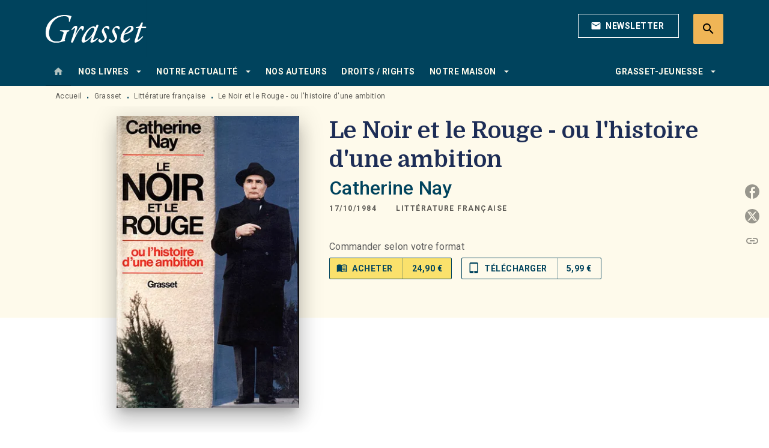

--- FILE ---
content_type: text/html
request_url: https://www.grasset.fr/livre/le-noir-et-le-rouge-ou-lhistoire-dune-ambition-9782246281917/?qt-quicktab_livre=0
body_size: 71233
content:
<!DOCTYPE html><html lang="fr"><head><meta charSet="utf-8"/><meta name="viewport" content="width=device-width"/><meta name="next-head-count" content="2"/><link data-react-helmet="true" rel="canonical" href="https://www.grasset.fr/livre/le-noir-et-le-rouge-ou-lhistoire-dune-ambition-9782246281917/"/><link data-react-helmet="true" rel="preconnect" href="https://fonts.gstatic.com"/><link data-react-helmet="true" as="favicon" rel="shortcut icon" href="https://media.hachette.fr/15/2023-01/grasset-favicon_1.png"/><meta data-react-helmet="true" name="title" content="Le Noir et le Rouge - ou l&#x27;histoire d&#x27;une ambition (Grand format - Autre 1984), de Catherine Nay | Grasset"/><meta data-react-helmet="true" name="description" content="Il existe un mystère Mitterrand. Voilà un homme qui est entré dans la vie politique il y a quarante ans, qui occupe aujourd&#x27;hui les plus hautes foncti"/><meta data-react-helmet="true" name="tdm-reservation" content="1"/><meta data-react-helmet="true" property="og:type" content="website"/><meta data-react-helmet="true" property="og:url" content="https://www.grasset.fr/livre/le-noir-et-le-rouge-ou-lhistoire-dune-ambition-9782246281917/"/><meta data-react-helmet="true" property="og:title" content="Le Noir et le Rouge - ou l&#x27;histoire d&#x27;une ambition (Grand format - Autre 1984), de Catherine Nay | Grasset"/><meta data-react-helmet="true" property="og:description" content="Il existe un mystère Mitterrand. Voilà un homme qui est entré dans la vie politique il y a quarante ans, qui occupe aujourd&#x27;hui les plus hautes foncti"/><meta data-react-helmet="true" property="og:image" content="https://media.hachette.fr/fit-in/500x500/imgArticle/GRASSETFASQUELLE/2000/9782246281917-T.jpg?source=web"/><meta data-react-helmet="true" property="twitter:card" content="summary_large_image"/><meta data-react-helmet="true" property="twitter:url" content="https://www.grasset.fr/livre/le-noir-et-le-rouge-ou-lhistoire-dune-ambition-9782246281917/"/><meta data-react-helmet="true" property="twitter:title" content="Le Noir et le Rouge - ou l&#x27;histoire d&#x27;une ambition (Grand format - Autre 1984), de Catherine Nay | Grasset"/><meta data-react-helmet="true" property="twitter:description" content="Il existe un mystère Mitterrand. Voilà un homme qui est entré dans la vie politique il y a quarante ans, qui occupe aujourd&#x27;hui les plus hautes foncti"/><meta data-react-helmet="true" property="twitter:image" content="https://media.hachette.fr/fit-in/500x500/imgArticle/GRASSETFASQUELLE/2000/9782246281917-T.jpg?source=web"/><script data-react-helmet="true" type="application/ld+json">{"@context":"https://schema.org","@type":"Book","name":"Le Noir et le Rouge - ou l'histoire d'une ambition","author":{"@type":"Person","name":"Catherine Nay","url":"https://www.grasset.fr/auteur/catherine-nay/"},"image":"https://media.hachette.fr/imgArticle/GRASSETFASQUELLE/2000/9782246281917-T.jpg?source=web","numberOfPages":384,"datePublished":"1984-10-17","offers":{"@type":"Offer","price":"24.90","pricecurrency":"EUR","url":"https://www.grasset.fr/livre/le-noir-et-le-rouge-ou-lhistoire-dune-ambition-9782246281917/","itemCondition":"https://schema.org/NewCondition","availability":"https://schema.org/InStock"}}</script><title data-react-helmet="true">Le Noir et le Rouge - ou l&#x27;histoire d&#x27;une ambition (Grand format - Autre 1984), de Catherine Nay | Grasset</title><link rel="preload" href="/_next/static/css/30bb7ba8624ffc69.css" as="style"/><link rel="stylesheet" href="/_next/static/css/30bb7ba8624ffc69.css" data-n-g=""/><noscript data-n-css=""></noscript><script defer="" nomodule="" src="/_next/static/chunks/polyfills-c67a75d1b6f99dc8.js"></script><script src="/_next/static/chunks/webpack-e11b8a58d77f2ac8.js" defer=""></script><script src="/_next/static/chunks/framework-91f7956f9c79db49.js" defer=""></script><script src="/_next/static/chunks/main-5f95ec88460df6da.js" defer=""></script><script src="/_next/static/chunks/pages/_app-8443c05903048fad.js" defer=""></script><script src="/_next/static/chunks/5047-bbda3de55e25c97e.js" defer=""></script><script src="/_next/static/chunks/pages/%5B...id%5D-0c2c802db1ac62ed.js" defer=""></script><script src="/_next/static/build-prod-15-40829/_buildManifest.js" defer=""></script><script src="/_next/static/build-prod-15-40829/_ssgManifest.js" defer=""></script><style id="jss-server-side">.MuiSvgIcon-root {
  fill: currentColor;
  width: 1em;
  height: 1em;
  display: inline-block;
  font-size: 1.7142857142857142rem;
  transition: fill 200ms cubic-bezier(0.4, 0, 0.2, 1) 0ms;
  flex-shrink: 0;
  user-select: none;
}
.MuiSvgIcon-colorPrimary {
  color: #00435d;
}
.MuiSvgIcon-colorSecondary {
  color: #FAE16C;
}
.MuiSvgIcon-colorAction {
  color: rgba(0, 0, 0, 0.54);
}
.MuiSvgIcon-colorError {
  color: #FF1840;
}
.MuiSvgIcon-colorDisabled {
  color: rgba(0, 0, 0, 0.4);
}
.MuiSvgIcon-fontSizeInherit {
  font-size: inherit;
}
.MuiSvgIcon-fontSizeSmall {
  font-size: 1.4285714285714284rem;
}
.MuiSvgIcon-fontSizeLarge {
  font-size: 2.5rem;
}
.MuiButtonBase-root {
  color: inherit;
  border: 0;
  cursor: pointer;
  margin: 0;
  display: inline-flex;
  outline: 0;
  padding: 0;
  position: relative;
  align-items: center;
  user-select: none;
  border-radius: 0;
  vertical-align: middle;
  -moz-appearance: none;
  justify-content: center;
  text-decoration: none;
  background-color: transparent;
  -webkit-appearance: none;
  -webkit-tap-highlight-color: transparent;
}
.MuiButtonBase-root::-moz-focus-inner {
  border-style: none;
}
.MuiButtonBase-root.Mui-disabled {
  cursor: default;
  pointer-events: none;
}
@media print {
  .MuiButtonBase-root {
    color-adjust: exact;
  }
}
  .MuiIconButton-root {
    flex: 0 0 auto;
    color: rgba(0, 0, 0, 0.54);
    padding: 12px;
    overflow: visible;
    font-size: 1.7142857142857142rem;
    text-align: center;
    transition: background-color 150ms cubic-bezier(0.4, 0, 0.2, 1) 0ms;
    border-radius: 50%;
  }
  .MuiIconButton-root:hover {
    background-color: rgba(0, 0, 0, 0);
  }
  .MuiIconButton-root.Mui-disabled {
    color: rgba(0, 0, 0, 0.4);
    background-color: transparent;
  }
@media (hover: none) {
  .MuiIconButton-root:hover {
    background-color: transparent;
  }
}
  .MuiIconButton-edgeStart {
    margin-left: -12px;
  }
  .MuiIconButton-sizeSmall.MuiIconButton-edgeStart {
    margin-left: -3px;
  }
  .MuiIconButton-edgeEnd {
    margin-right: -12px;
  }
  .MuiIconButton-sizeSmall.MuiIconButton-edgeEnd {
    margin-right: -3px;
  }
  .MuiIconButton-colorInherit {
    color: inherit;
  }
  .MuiIconButton-colorPrimary {
    color: #00435d;
  }
  .MuiIconButton-colorPrimary:hover {
    background-color: rgba(0, 67, 93, 0);
  }
@media (hover: none) {
  .MuiIconButton-colorPrimary:hover {
    background-color: transparent;
  }
}
  .MuiIconButton-colorSecondary {
    color: #FAE16C;
  }
  .MuiIconButton-colorSecondary:hover {
    background-color: rgba(250, 225, 108, 0);
  }
@media (hover: none) {
  .MuiIconButton-colorSecondary:hover {
    background-color: transparent;
  }
}
  .MuiIconButton-sizeSmall {
    padding: 3px;
    font-size: 1.2857142857142856rem;
  }
  .MuiIconButton-label {
    width: 100%;
    display: flex;
    align-items: inherit;
    justify-content: inherit;
  }
  .MuiTypography-root {
    margin: 0;
  }
  .MuiTypography-body2 {
    font-size: 1rem;
    font-family: 'Roboto', sans-serif;
    font-weight: 400;
    line-height: 1.25;
    letter-spacing: 0.27px;
  }
  .MuiTypography-body1 {
    font-size: 1.0625rem;
    font-family: 'Roboto', sans-serif;
    font-weight: 400;
    line-height: 1.55;
    letter-spacing: 0.53px;
  }
@media (min-width:600px) {
  .MuiTypography-body1 {
    font-size: 1.129rem;
  }
}
@media (min-width:960px) {
  .MuiTypography-body1 {
    font-size: 1.129rem;
  }
}
@media (min-width:1176px) {
  .MuiTypography-body1 {
    font-size: 1.129rem;
  }
}
  .MuiTypography-caption {
    color: rgba(0,0,0,0.64);
    font-size: 12px;
    font-family: 'Roboto', sans-serif;
    font-weight: 400;
    line-height: 1.33;
    letter-spacing: 0.3px;
  }
  .MuiTypography-button {
    font-size: 14px;
    font-family: 'Roboto', sans-serif;
    font-weight: 700;
    line-height: 1.143;
    letter-spacing: 0.5px;
    text-transform: uppercase;
  }
  .MuiTypography-h1 {
    font-size: 2.375rem;
    font-family: 'Domine';
    font-weight: 700;
    line-height: 1.2;
    letter-spacing: -0.91px;
  }
@media (min-width:600px) {
  .MuiTypography-h1 {
    font-size: 3.125rem;
  }
}
@media (min-width:960px) {
  .MuiTypography-h1 {
    font-size: 3.5417rem;
  }
}
@media (min-width:1176px) {
  .MuiTypography-h1 {
    font-size: 3.75rem;
  }
}
  .MuiTypography-h2 {
    font-size: 2.0625rem;
    font-family: 'Domine';
    font-weight: 700;
    line-height: 1.07;
    letter-spacing: -0.68px;
  }
@media (min-width:600px) {
  .MuiTypography-h2 {
    font-size: 2.5701rem;
  }
}
@media (min-width:960px) {
  .MuiTypography-h2 {
    font-size: 3.0374rem;
  }
}
@media (min-width:1176px) {
  .MuiTypography-h2 {
    font-size: 3.0374rem;
  }
}
  .MuiTypography-h3 {
    font-size: 1.75rem;
    font-family: 'Domine';
    font-weight: 700;
    line-height: 1.25;
    letter-spacing: 0;
  }
@media (min-width:600px) {
  .MuiTypography-h3 {
    font-size: 2.2rem;
  }
}
@media (min-width:960px) {
  .MuiTypography-h3 {
    font-size: 2.4rem;
  }
}
@media (min-width:1176px) {
  .MuiTypography-h3 {
    font-size: 2.4rem;
  }
}
  .MuiTypography-h4 {
    font-size: 1.6875rem;
    font-family: 'Roboto', sans-serif;
    font-weight: 400;
    line-height: 1.25;
    letter-spacing: 0.17px;
  }
@media (min-width:600px) {
  .MuiTypography-h4 {
    font-size: 2rem;
  }
}
@media (min-width:960px) {
  .MuiTypography-h4 {
    font-size: 2.2rem;
  }
}
@media (min-width:1176px) {
  .MuiTypography-h4 {
    font-size: 2.4rem;
  }
}
  .MuiTypography-h5 {
    font-size: 1.25rem;
    font-family: 'Roboto', sans-serif;
    font-weight: 700;
    line-height: 1.33;
    letter-spacing: 0.16px;
  }
@media (min-width:600px) {
  .MuiTypography-h5 {
    font-size: 1.3158rem;
  }
}
@media (min-width:960px) {
  .MuiTypography-h5 {
    font-size: 1.5038rem;
  }
}
@media (min-width:1176px) {
  .MuiTypography-h5 {
    font-size: 1.5038rem;
  }
}
  .MuiTypography-h6 {
    font-size: 1.125rem;
    font-family: 'Roboto', sans-serif;
    font-weight: 700;
    line-height: 1.2;
    letter-spacing: 0.24px;
  }
@media (min-width:600px) {
  .MuiTypography-h6 {
    font-size: 1.25rem;
  }
}
@media (min-width:960px) {
  .MuiTypography-h6 {
    font-size: 1.25rem;
  }
}
@media (min-width:1176px) {
  .MuiTypography-h6 {
    font-size: 1.25rem;
  }
}
  .MuiTypography-subtitle1 {
    font-size: 16px;
    font-family: 'Roboto', sans-serif;
    font-weight: 500;
    line-height: 1.5;
    letter-spacing: 0.15px;
  }
  .MuiTypography-subtitle2 {
    font-size: 1.0625rem;
    font-family: 'Roboto', sans-serif;
    font-weight: 500;
    line-height: 1.55;
    letter-spacing: 0.16px;
  }
@media (min-width:600px) {
  .MuiTypography-subtitle2 {
    font-size: 1.129rem;
  }
}
@media (min-width:960px) {
  .MuiTypography-subtitle2 {
    font-size: 1.129rem;
  }
}
@media (min-width:1176px) {
  .MuiTypography-subtitle2 {
    font-size: 1.129rem;
  }
}
  .MuiTypography-overline {
    font-size: 12px;
    font-family: 'Roboto', sans-serif;
    font-weight: 700;
    line-height: 1.6;
    letter-spacing: 1.5px;
    text-transform: uppercase;
  }
  .MuiTypography-srOnly {
    width: 1px;
    height: 1px;
    overflow: hidden;
    position: absolute;
  }
  .MuiTypography-alignLeft {
    text-align: left;
  }
  .MuiTypography-alignCenter {
    text-align: center;
  }
  .MuiTypography-alignRight {
    text-align: right;
  }
  .MuiTypography-alignJustify {
    text-align: justify;
  }
  .MuiTypography-noWrap {
    overflow: hidden;
    white-space: nowrap;
    text-overflow: ellipsis;
  }
  .MuiTypography-gutterBottom {
    margin-bottom: 0.35em;
  }
  .MuiTypography-paragraph {
    margin-bottom: 16px;
  }
  .MuiTypography-colorInherit {
    color: inherit;
  }
  .MuiTypography-colorPrimary {
    color: #00435d;
  }
  .MuiTypography-colorSecondary {
    color: #FAE16C;
  }
  .MuiTypography-colorTextPrimary {
    color: #1D2D56;
  }
  .MuiTypography-colorTextSecondary {
    color: #5C5C5C;
  }
  .MuiTypography-colorError {
    color: #FF1840;
  }
  .MuiTypography-displayInline {
    display: inline;
  }
  .MuiTypography-displayBlock {
    display: block;
  }
  .MuiBreadcrumbs-root {
    color: #1D2D56;
    font-size: 12px;
  }
  .MuiBreadcrumbs-ol {
    margin: 0;
    display: flex;
    padding: 0;
    flex-wrap: wrap;
    list-style: none;
    align-items: center;
  }
  .MuiBreadcrumbs-separator {
    color: #00435d;
    display: flex;
    transform: translateY(3px);
    margin-left: 8px;
    user-select: none;
    margin-right: 8px;
    vertical-align: middle;
  }
  .MuiButton-root {
    color: #1D2D56;
    padding: 6px 16px;
    font-size: 14px;
    min-width: 64px;
    box-sizing: border-box;
    min-height: 36px;
    transition: background-color 250ms cubic-bezier(0.4, 0, 0.2, 1) 0ms,box-shadow 250ms cubic-bezier(0.4, 0, 0.2, 1) 0ms,border 250ms cubic-bezier(0.4, 0, 0.2, 1) 0ms;
    font-family: 'Roboto', sans-serif;
    font-weight: 700;
    line-height: 1.143;
    padding-left: 18px;
    border-radius: 4px;
    padding-right: 18px;
    letter-spacing: 0.5px;
    text-transform: uppercase;
  }
  .MuiButton-root:hover {
    text-decoration: none;
    background-color: rgba(29, 45, 86, 0);
  }
  .MuiButton-root.Mui-disabled {
    color: rgba(0, 0, 0, 0.4);
  }
@media (hover: none) {
  .MuiButton-root:hover {
    background-color: transparent;
  }
}
  .MuiButton-root:hover.Mui-disabled {
    background-color: transparent;
  }
  .MuiButton-label {
    width: 100%;
    display: inherit;
    align-items: inherit;
    justify-content: inherit;
  }
  .MuiButton-text {
    color: rgba(0, 0, 0, 1);
    opacity: 1;
    padding: 6px 8px;
  }
  .MuiButton-text:hover {
    opacity: 1;
  }
  .MuiButton-textPrimary {
    color: #00435d;
  }
  .MuiButton-textPrimary:hover {
    background-color: rgba(0, 67, 93, 0);
  }
@media (hover: none) {
  .MuiButton-textPrimary:hover {
    background-color: transparent;
  }
}
  .MuiButton-textSecondary {
    color: #FAE16C;
  }
  .MuiButton-textSecondary:hover {
    background-color: rgba(250, 225, 108, 0);
  }
@media (hover: none) {
  .MuiButton-textSecondary:hover {
    background-color: transparent;
  }
}
  .MuiButton-outlined {
    color: #fff;
    border: 1px solid rgba(0, 0, 0, 0.23);
    padding: 5px 15px;
    box-shadow: none;
    border-color: #fff;
    border-radius: 2px;
    background-color: transparent;
  }
  .MuiButton-outlined.Mui-disabled {
    border: 1px solid rgba(0, 0, 0, 0.2);
    opacity: 0.5;
  }
  .MuiButton-outlined:hover {
    color: #000000;
    box-shadow: none;
    border-color: #00435d;
    background-color: transparent;
  }
  .MuiButton-outlined:focus {
    color: #000000;
    box-shadow: none;
    border-color: #00435d;
    background-color: transparent;
  }
  .MuiButton-outlined:hover.HeaderNewsLetterCenter img {
    filter: invert(45%) sepia(83%) saturate(357%) hue-rotate(165deg) brightness(103%) contrast(88%);
  }
  .MuiButton-outlinedPrimary {
    color: #00435d;
    border: 1px solid rgba(0, 67, 93, 0.5);
    border-color: #00435d;
  }
  .MuiButton-outlinedPrimary:hover {
    color: #FAE16C;
    border: 1px solid #00435d;
    box-shadow: 0px 2px 4px -1px rgba(0,0,0,0.2),0px 4px 5px 0px rgba(0,0,0,0.14),0px 1px 10px 0px rgba(0,0,0,0.12);
    border-color: #00435d;
    background-color: #00435d;
  }
  .MuiButton-outlinedPrimary:focus {
    color: #fff;
    box-shadow: 0px 2px 4px -1px rgba(0,0,0,0.2),0px 4px 5px 0px rgba(0,0,0,0.14),0px 1px 10px 0px rgba(0,0,0,0.12);
    border-color: #00435d;
    background-color: #00435d;
  }
  .MuiButton-outlinedPrimary.Mui-disabled {
    opacity: 0.5;
  }
@media (hover: none) {
  .MuiButton-outlinedPrimary:hover {
    background-color: transparent;
  }
}
  .MuiButton-outlinedPrimary:hover.digital-Button img {
    filter: brightness(0) saturate(100%) invert(100%) sepia(3%) saturate(503%) hue-rotate(161deg) brightness(115%) contrast(100%);
  }
  .MuiButton-outlinedSecondary {
    color: #000000;
    border: 1px solid rgba(250, 225, 108, 0.5);
    border-color: #000000;
  }
  .MuiButton-outlinedSecondary:hover {
    color: #000000;
    border: 1px solid #FAE16C;
    box-shadow: 0px 2px 4px -1px rgba(0,0,0,0.2),0px 4px 5px 0px rgba(0,0,0,0.14),0px 1px 10px 0px rgba(0,0,0,0.12);
    border-color: #000000;
    background-color: #fff;
  }
  .MuiButton-outlinedSecondary.Mui-disabled {
    color: rgba(255, 255, 255, 0.40);
    border: 1px solid rgba(0, 0, 0, 0.4);
    background-color: #FAE16C;
  }
  .MuiButton-outlinedSecondary:focus {
    0: b;
    1: u;
    2: t;
    3: t;
    4: o;
    5: n;
    6: s;
    7: .;
    8: o;
    9: u;
    10: t;
    11: l;
    12: i;
    13: n;
    14: e;
    15: d;
    16: S;
    17: e;
    18: c;
    19: o;
    20: n;
    21: d;
    22: a;
    23: r;
    24: y;
    25: .;
    26: h;
    27: o;
    28: v;
    29: e;
    30: r;
  }
  .MuiButton-outlinedSecondary .MuiTouchRipple-child {
    background-color: #f5f5f5;
  }
  .MuiButton-outlinedSecondary  {
    -mui-touch-ripple-child: [object Object];
  }
@media (hover: none) {
  .MuiButton-outlinedSecondary:hover {
    background-color: transparent;
  }
}
  .MuiButton-contained {
    color: rgba(0, 0, 0, 0.87);
    box-shadow: none;
    border-radius: 50px;
    background-color: #e0e0e0;
  }
  .MuiButton-contained:hover {
    box-shadow: 0px 2px 4px -1px rgba(0,0,0,0.2),0px 4px 5px 0px rgba(0,0,0,0.14),0px 1px 10px 0px rgba(0,0,0,0.12);
    background-color: #AAAAAA;
  }
  .MuiButton-contained.Mui-focusVisible {
    box-shadow: 0px 3px 5px -1px rgba(0,0,0,0.2),0px 6px 10px 0px rgba(0,0,0,0.14),0px 1px 18px 0px rgba(0,0,0,0.12);
  }
  .MuiButton-contained:active {
    box-shadow: 0px 5px 5px -3px rgba(0,0,0,0.2),0px 8px 10px 1px rgba(0,0,0,0.14),0px 3px 14px 2px rgba(0,0,0,0.12);
  }
  .MuiButton-contained.Mui-disabled {
    color: rgba(0, 0, 0, 0.4);
    box-shadow: none;
    background-color: rgba(0, 0, 0, 0.4);
  }
@media (hover: none) {
  .MuiButton-contained:hover {
    box-shadow: 0px 3px 1px -2px rgba(0,0,0,0.2),0px 2px 2px 0px rgba(0,0,0,0.14),0px 1px 5px 0px rgba(0,0,0,0.12);
    background-color: #e0e0e0;
  }
}
  .MuiButton-contained:hover.Mui-disabled {
    background-color: rgba(0, 0, 0, 0.2);
  }
  .MuiButton-containedPrimary {
    color: #fff;
    box-shadow: none;
    background-color: #00435d;
  }
  .MuiButton-containedPrimary:hover {
    color: #fff;
    box-shadow: none;
    background-color: #00435d;
  }
  .MuiButton-containedPrimary .MuiTouchRipple-child {
    background-color: #00435d;
  }
  .MuiButton-containedPrimary.Mui-disabled {
    color: rgba(0, 0, 0, 0.40);
    background-color: #dfeef6;
  }
  .MuiButton-containedPrimary:focus {
    background-color: #dfeef6;
  }
  .MuiButton-containedPrimary  {
    -mui-touch-ripple-child: [object Object];
  }
@media (hover: none) {
  .MuiButton-containedPrimary:hover {
    background-color: #00435d;
  }
}
  .MuiButton-containedSecondary {
    color: #00435d;
    box-shadow: none;
    background-color: #FAE16C;
  }
  .MuiButton-containedSecondary:hover {
    color: #00435d;
    box-shadow: 0px 2px 4px -1px rgba(0,0,0,0.2),0px 4px 5px 0px rgba(0,0,0,0.14),0px 1px 10px 0px rgba(0,0,0,0.12);
    background-color: #FAE16C;
  }
  .MuiButton-containedSecondary.Mui-disabled {
    color: rgba(0, 0, 0, 0.40);
    background-color: #FEF6D8;
  }
  .MuiButton-containedSecondary:focus {
    color: #000000;
    box-shadow: none;
    background-color: #FEF6D8;
  }
  .MuiButton-containedSecondary .MuiTouchRipple-child {
    background-color: #fff8b2;
  }
  .MuiButton-containedSecondary  {
    -mui-touch-ripple-child: [object Object];
  }
@media (hover: none) {
  .MuiButton-containedSecondary:hover {
    background-color: #FAE16C;
  }
}
  .MuiButton-disableElevation {
    box-shadow: none;
  }
  .MuiButton-disableElevation:hover {
    box-shadow: none;
  }
  .MuiButton-disableElevation.Mui-focusVisible {
    box-shadow: none;
  }
  .MuiButton-disableElevation:active {
    box-shadow: none;
  }
  .MuiButton-disableElevation.Mui-disabled {
    box-shadow: none;
  }
  .MuiButton-colorInherit {
    color: inherit;
    border-color: currentColor;
  }
  .MuiButton-textSizeSmall {
    padding: 4px 5px;
    font-size: 0.9285714285714285rem;
  }
  .MuiButton-textSizeLarge {
    padding: 8px 11px;
    font-size: 1.0714285714285714rem;
  }
  .MuiButton-outlinedSizeSmall {
    padding: 3px 9px;
    font-size: 0.9285714285714285rem;
  }
  .MuiButton-outlinedSizeLarge {
    padding: 7px 21px;
    font-size: 1.0714285714285714rem;
  }
  .MuiButton-containedSizeSmall {
    padding: 4px 10px;
    font-size: 0.9285714285714285rem;
  }
  .MuiButton-containedSizeLarge {
    padding: 8px 22px;
    font-size: 1.0714285714285714rem;
  }
  .MuiButton-fullWidth {
    width: 100%;
  }
  .MuiButton-startIcon {
    display: inherit;
    margin-left: -4px;
    margin-right: 8px;
  }
  .MuiButton-startIcon.MuiButton-iconSizeSmall {
    margin-left: -2px;
  }
  .MuiButton-endIcon {
    display: inherit;
    margin-left: 8px;
    margin-right: -4px;
  }
  .MuiButton-endIcon.MuiButton-iconSizeSmall {
    margin-right: -2px;
  }
  .MuiButton-iconSizeSmall > *:first-child {
    font-size: 18px;
  }
  .MuiButton-iconSizeMedium > *:first-child {
    font-size: 20px;
  }
  .MuiButton-iconSizeLarge > *:first-child {
    font-size: 22px;
  }
  .MuiChip-root {
    color: rgba(0, 0, 0, .64);
    border: none;
    cursor: default;
    height: 24px;
    display: inline-flex;
    outline: 0;
    padding: 0;
    font-size: 14px;
    box-sizing: border-box;
    transition: background-color 300ms cubic-bezier(0.4, 0, 0.2, 1) 0ms,box-shadow 300ms cubic-bezier(0.4, 0, 0.2, 1) 0ms;
    align-items: center;
    font-family: "Mukta", "Helvetica", "Arial", sans-serif;
    font-weight: 600;
    white-space: nowrap;
    border-radius: 4px;
    letter-spacing: 0.094rem;
    text-transform: uppercase;
    vertical-align: middle;
    justify-content: center;
    text-decoration: none;
    background-color: transparent;
  }
  .MuiChip-root.Mui-disabled {
    opacity: 0.5;
    pointer-events: none;
  }
  .MuiChip-root .MuiChip-avatar {
    color: #616161;
    width: 24px;
    height: 24px;
    font-size: 0.8571428571428571rem;
    margin-left: 5px;
    margin-right: -6px;
  }
  .MuiChip-root .MuiChip-avatarColorPrimary {
    color: #fff;
    background-color: #0e2634;
  }
  .MuiChip-root .MuiChip-avatarColorSecondary {
    color: #fff;
    background-color: #F9CC46;
  }
  .MuiChip-root .MuiChip-avatarSmall {
    width: 18px;
    height: 18px;
    font-size: 0.7142857142857142rem;
    margin-left: 4px;
    margin-right: -4px;
  }
  .MuiChip-sizeSmall {
    height: 18px;
    font-size: 0.625rem;
  }
  .MuiChip-colorPrimary {
    color: #fff;
    background-color: #00435d;
  }
  .MuiChip-colorSecondary {
    color: #fff;
    background-color: #FAE16C;
  }
  .MuiChip-clickable {
    cursor: pointer;
    user-select: none;
    -webkit-tap-highlight-color: transparent;
  }
  .MuiChip-clickable:hover, .MuiChip-clickable:focus {
    color: #00435d;
    background-color: inherit;
  }
  .MuiChip-clickable:active {
    box-shadow: 0px 2px 1px -1px rgba(0,0,0,0.2),0px 1px 1px 0px rgba(0,0,0,0.14),0px 1px 3px 0px rgba(0,0,0,0.12);
  }
  .MuiChip-clickableColorPrimary:hover, .MuiChip-clickableColorPrimary:focus {
    background-color: rgb(20, 82, 105);
  }
  .MuiChip-clickableColorSecondary:hover, .MuiChip-clickableColorSecondary:focus {
    background-color: rgb(230, 207, 99);
  }
  .MuiChip-deletable:focus {
    background-color: rgb(206, 206, 206);
  }
  .MuiChip-deletableColorPrimary:focus {
    background-color: rgb(51, 104, 125);
  }
  .MuiChip-deletableColorSecondary:focus {
    background-color: rgb(200, 180, 86);
  }
  .MuiChip-outlined {
    border: 1px solid rgba(0, 0, 0, 0.23);
    background-color: transparent;
  }
  .MuiChip-clickable.MuiChip-outlined:hover, .MuiChip-clickable.MuiChip-outlined:focus, .MuiChip-deletable.MuiChip-outlined:focus {
    background-color: rgba(29, 45, 86, 0);
  }
  .MuiChip-outlined .MuiChip-avatar {
    margin-left: 4px;
  }
  .MuiChip-outlined .MuiChip-avatarSmall {
    margin-left: 2px;
  }
  .MuiChip-outlined .MuiChip-icon {
    margin-left: 4px;
  }
  .MuiChip-outlined .MuiChip-iconSmall {
    margin-left: 2px;
  }
  .MuiChip-outlined .MuiChip-deleteIcon {
    margin-right: 5px;
  }
  .MuiChip-outlined .MuiChip-deleteIconSmall {
    margin-right: 3px;
  }
  .MuiChip-outlinedPrimary {
    color: #00435d;
    border: 1px solid #00435d;
  }
  .MuiChip-clickable.MuiChip-outlinedPrimary:hover, .MuiChip-clickable.MuiChip-outlinedPrimary:focus, .MuiChip-deletable.MuiChip-outlinedPrimary:focus {
    background-color: rgba(0, 67, 93, 0);
  }
  .MuiChip-outlinedSecondary {
    color: #FAE16C;
    border: 1px solid #FAE16C;
  }
  .MuiChip-clickable.MuiChip-outlinedSecondary:hover, .MuiChip-clickable.MuiChip-outlinedSecondary:focus, .MuiChip-deletable.MuiChip-outlinedSecondary:focus {
    background-color: rgba(250, 225, 108, 0);
  }
  .MuiChip-icon {
    color: #616161;
    margin-left: 5px;
    margin-right: -6px;
  }
  .MuiChip-iconSmall {
    width: 18px;
    height: 18px;
    margin-left: 4px;
    margin-right: -4px;
  }
  .MuiChip-iconColorPrimary {
    color: inherit;
  }
  .MuiChip-iconColorSecondary {
    color: inherit;
  }
  .MuiChip-label {
    overflow: hidden;
    white-space: nowrap;
    padding-left: 6px;
    padding-right: 6px;
    text-overflow: ellipsis;
  }
  .MuiChip-labelSmall {
    padding-left: 8px;
    padding-right: 8px;
  }
  .MuiChip-deleteIcon {
    color: rgba(29, 45, 86, 0.26);
    width: 22px;
    cursor: pointer;
    height: 22px;
    margin: 0 5px 0 -6px;
    -webkit-tap-highlight-color: transparent;
  }
  .MuiChip-deleteIcon:hover {
    color: rgba(29, 45, 86, 0.4);
  }
  .MuiChip-deleteIconSmall {
    width: 16px;
    height: 16px;
    margin-left: -4px;
    margin-right: 4px;
  }
  .MuiChip-deleteIconColorPrimary {
    color: rgba(255, 255, 255, 0.7);
  }
  .MuiChip-deleteIconColorPrimary:hover, .MuiChip-deleteIconColorPrimary:active {
    color: #fff;
  }
  .MuiChip-deleteIconColorSecondary {
    color: rgba(255, 255, 255, 0.7);
  }
  .MuiChip-deleteIconColorSecondary:hover, .MuiChip-deleteIconColorSecondary:active {
    color: #fff;
  }
  .MuiChip-deleteIconOutlinedColorPrimary {
    color: rgba(0, 67, 93, 0.7);
  }
  .MuiChip-deleteIconOutlinedColorPrimary:hover, .MuiChip-deleteIconOutlinedColorPrimary:active {
    color: #00435d;
  }
  .MuiChip-deleteIconOutlinedColorSecondary {
    color: rgba(250, 225, 108, 0.7);
  }
  .MuiChip-deleteIconOutlinedColorSecondary:hover, .MuiChip-deleteIconOutlinedColorSecondary:active {
    color: #FAE16C;
  }
  .MuiContainer-root {
    width: 100%;
    display: block;
    box-sizing: border-box;
    margin-left: auto;
    margin-right: auto;
    padding-left: 16px;
    padding-right: 16px;
  }
@media (min-width:600px) {
  .MuiContainer-root {
    padding-left: 24px;
    padding-right: 24px;
  }
}
  .MuiContainer-disableGutters {
    padding-left: 0;
    padding-right: 0;
  }
@media (min-width:600px) {
  .MuiContainer-fixed {
    max-width: 600px;
  }
}
@media (min-width:936px) {
  .MuiContainer-fixed {
    max-width: 936px;
  }
}
@media (min-width:960px) {
  .MuiContainer-fixed {
    max-width: 960px;
  }
}
@media (min-width:1176px) {
  .MuiContainer-fixed {
    max-width: 1176px;
  }
}
@media (min-width:1512px) {
  .MuiContainer-fixed {
    max-width: 1512px;
  }
}
@media (min-width:0px) {
  .MuiContainer-maxWidthXs {
    max-width: 444px;
  }
}
@media (min-width:600px) {
  .MuiContainer-maxWidthSm {
    max-width: 600px;
  }
}
@media (min-width:960px) {
  .MuiContainer-maxWidthMd {
    max-width: 960px;
  }
}
@media (min-width:1176px) {
  .MuiContainer-maxWidthLg {
    max-width: 1176px;
  }
}
@media (min-width:1512px) {
  .MuiContainer-maxWidthXl {
    max-width: 1512px;
  }
}
  html {
    box-sizing: border-box;
    -webkit-font-smoothing: antialiased;
    -moz-osx-font-smoothing: grayscale;
  }
  *, *::before, *::after {
    box-sizing: inherit;
  }
  strong, b {
    font-weight: 800;
  }
  body {
    color: #1D2D56;
    margin: 0;
    font-size: 1rem;
    font-family: 'Roboto', sans-serif;
    font-weight: 400;
    line-height: 1.25;
    letter-spacing: 0.27px;
    background-color: #fff;
  }
@media print {
  body {
    background-color: #fff;
  }
}
  body::backdrop {
    background-color: #fff;
  }
  .SelectionProduct2ItemContainer .SelectionProduct2ItemContent .SelectionProduct2ItemOrder  {
    display: none;
  }
  .MuiDrawer-docked {
    flex: 0 0 auto;
  }
  .MuiDrawer-paper {
    top: 0;
    flex: 1 0 auto;
    height: 100%;
    display: flex;
    outline: 0;
    z-index: 1200;
    position: fixed;
    overflow-y: auto;
    flex-direction: column;
    -webkit-overflow-scrolling: touch;
  }
  .MuiDrawer-paperAnchorLeft {
    left: 0;
    right: auto;
  }
  .MuiDrawer-paperAnchorRight {
    left: auto;
    right: 0;
  }
  .MuiDrawer-paperAnchorTop {
    top: 0;
    left: 0;
    right: 0;
    bottom: auto;
    height: auto;
    max-height: 100%;
  }
  .MuiDrawer-paperAnchorBottom {
    top: auto;
    left: 0;
    right: 0;
    bottom: 0;
    height: auto;
    max-height: 100%;
  }
  .MuiDrawer-paperAnchorDockedLeft {
    border-right: 1px solid #ABBEB6;
  }
  .MuiDrawer-paperAnchorDockedTop {
    border-bottom: 1px solid #ABBEB6;
  }
  .MuiDrawer-paperAnchorDockedRight {
    border-left: 1px solid #ABBEB6;
  }
  .MuiDrawer-paperAnchorDockedBottom {
    border-top: 1px solid #ABBEB6;
  }
@keyframes mui-auto-fill {}
@keyframes mui-auto-fill-cancel {}
  .MuiInputBase-root {
    color: #1D2D56;
    cursor: text;
    display: inline-flex;
    position: relative;
    font-size: 1.0625rem;
    box-sizing: border-box;
    align-items: center;
    font-family: 'Roboto', sans-serif;
    font-weight: 400;
    line-height: 1.1876em;
    letter-spacing: 0.53px;
  }
@media (min-width:600px) {
  .MuiInputBase-root {
    font-size: 1.129rem;
  }
}
@media (min-width:960px) {
  .MuiInputBase-root {
    font-size: 1.129rem;
  }
}
@media (min-width:1176px) {
  .MuiInputBase-root {
    font-size: 1.129rem;
  }
}
  .MuiInputBase-root.Mui-disabled {
    color: rgba(0, 0, 0, 0.38);
    cursor: default;
  }
  .MuiInputBase-multiline {
    padding: 6px 0 7px;
  }
  .MuiInputBase-multiline.MuiInputBase-marginDense {
    padding-top: 3px;
  }
  .MuiInputBase-fullWidth {
    width: 100%;
  }
  .MuiInputBase-input {
    font: inherit;
    color: currentColor;
    width: 100%;
    border: 0;
    height: 1.1876em;
    margin: 0;
    display: block;
    padding: 6px 0 7px;
    min-width: 0;
    background: none;
    box-sizing: content-box;
    animation-name: mui-auto-fill-cancel;
    letter-spacing: inherit;
    animation-duration: 10ms;
    -webkit-tap-highlight-color: transparent;
  }
  .MuiInputBase-input::-webkit-input-placeholder {
    color: currentColor;
    opacity: 0.42;
    transition: opacity 200ms cubic-bezier(0.4, 0, 0.2, 1) 0ms;
  }
  .MuiInputBase-input::-moz-placeholder {
    color: currentColor;
    opacity: 0.42;
    transition: opacity 200ms cubic-bezier(0.4, 0, 0.2, 1) 0ms;
  }
  .MuiInputBase-input:-ms-input-placeholder {
    color: currentColor;
    opacity: 0.42;
    transition: opacity 200ms cubic-bezier(0.4, 0, 0.2, 1) 0ms;
  }
  .MuiInputBase-input::-ms-input-placeholder {
    color: currentColor;
    opacity: 0.42;
    transition: opacity 200ms cubic-bezier(0.4, 0, 0.2, 1) 0ms;
  }
  .MuiInputBase-input:focus {
    outline: 0;
  }
  .MuiInputBase-input:invalid {
    box-shadow: none;
  }
  .MuiInputBase-input::-webkit-search-decoration {
    -webkit-appearance: none;
  }
  .MuiInputBase-input.Mui-disabled {
    opacity: 1;
  }
  .MuiInputBase-input:-webkit-autofill {
    animation-name: mui-auto-fill;
    animation-duration: 5000s;
  }
  label[data-shrink=false] + .MuiInputBase-formControl .MuiInputBase-input::-webkit-input-placeholder {
    opacity: 0 !important;
  }
  label[data-shrink=false] + .MuiInputBase-formControl .MuiInputBase-input::-moz-placeholder {
    opacity: 0 !important;
  }
  label[data-shrink=false] + .MuiInputBase-formControl .MuiInputBase-input:-ms-input-placeholder {
    opacity: 0 !important;
  }
  label[data-shrink=false] + .MuiInputBase-formControl .MuiInputBase-input::-ms-input-placeholder {
    opacity: 0 !important;
  }
  label[data-shrink=false] + .MuiInputBase-formControl .MuiInputBase-input:focus::-webkit-input-placeholder {
    opacity: 0.42;
  }
  label[data-shrink=false] + .MuiInputBase-formControl .MuiInputBase-input:focus::-moz-placeholder {
    opacity: 0.42;
  }
  label[data-shrink=false] + .MuiInputBase-formControl .MuiInputBase-input:focus:-ms-input-placeholder {
    opacity: 0.42;
  }
  label[data-shrink=false] + .MuiInputBase-formControl .MuiInputBase-input:focus::-ms-input-placeholder {
    opacity: 0.42;
  }
  .MuiInputBase-inputMarginDense {
    padding-top: 3px;
  }
  .MuiInputBase-inputMultiline {
    height: auto;
    resize: none;
    padding: 0;
  }
  .MuiInputBase-inputTypeSearch {
    -moz-appearance: textfield;
    -webkit-appearance: textfield;
  }
  .MuiFormControl-root {
    border: 0;
    margin: 0;
    display: inline-flex;
    padding: 0;
    position: relative;
    min-width: 0;
    flex-direction: column;
    vertical-align: top;
  }
  .MuiFormControl-marginNormal {
    margin-top: 16px;
    margin-bottom: 8px;
  }
  .MuiFormControl-marginDense {
    margin-top: 8px;
    margin-bottom: 4px;
  }
  .MuiFormControl-fullWidth {
    width: 100%;
  }
  .MuiFormLabel-root {
    color: #5C5C5C;
    padding: 0;
    font-size: 1.0625rem;
    font-family: 'Roboto', sans-serif;
    font-weight: 400;
    line-height: 1;
    letter-spacing: 0.53px;
  }
@media (min-width:600px) {
  .MuiFormLabel-root {
    font-size: 1.129rem;
  }
}
@media (min-width:960px) {
  .MuiFormLabel-root {
    font-size: 1.129rem;
  }
}
@media (min-width:1176px) {
  .MuiFormLabel-root {
    font-size: 1.129rem;
  }
}
  .MuiFormLabel-root.Mui-focused {
    color: #00435d;
  }
  .MuiFormLabel-root.Mui-disabled {
    color: rgba(0, 0, 0, 0.38);
  }
  .MuiFormLabel-root.Mui-error {
    color: #FF1840;
  }
  .MuiFormLabel-colorSecondary.Mui-focused {
    color: #FAE16C;
  }
  .MuiFormLabel-asterisk.Mui-error {
    color: #FF1840;
  }
  .MuiGrid-container {
    width: 100%;
    display: flex;
    flex-wrap: wrap;
    box-sizing: border-box;
  }
  .MuiGrid-item {
    margin: 0;
    box-sizing: border-box;
  }
  .MuiGrid-zeroMinWidth {
    min-width: 0;
  }
  .MuiGrid-direction-xs-column {
    flex-direction: column;
  }
  .MuiGrid-direction-xs-column-reverse {
    flex-direction: column-reverse;
  }
  .MuiGrid-direction-xs-row-reverse {
    flex-direction: row-reverse;
  }
  .MuiGrid-wrap-xs-nowrap {
    flex-wrap: nowrap;
  }
  .MuiGrid-wrap-xs-wrap-reverse {
    flex-wrap: wrap-reverse;
  }
  .MuiGrid-align-items-xs-center {
    align-items: center;
  }
  .MuiGrid-align-items-xs-flex-start {
    align-items: flex-start;
  }
  .MuiGrid-align-items-xs-flex-end {
    align-items: flex-end;
  }
  .MuiGrid-align-items-xs-baseline {
    align-items: baseline;
  }
  .MuiGrid-align-content-xs-center {
    align-content: center;
  }
  .MuiGrid-align-content-xs-flex-start {
    align-content: flex-start;
  }
  .MuiGrid-align-content-xs-flex-end {
    align-content: flex-end;
  }
  .MuiGrid-align-content-xs-space-between {
    align-content: space-between;
  }
  .MuiGrid-align-content-xs-space-around {
    align-content: space-around;
  }
  .MuiGrid-justify-content-xs-center {
    justify-content: center;
  }
  .MuiGrid-justify-content-xs-flex-end {
    justify-content: flex-end;
  }
  .MuiGrid-justify-content-xs-space-between {
    justify-content: space-between;
  }
  .MuiGrid-justify-content-xs-space-around {
    justify-content: space-around;
  }
  .MuiGrid-justify-content-xs-space-evenly {
    justify-content: space-evenly;
  }
  .MuiGrid-spacing-xs-1 {
    width: calc(100% + 8px);
    margin: -4px;
  }
  .MuiGrid-spacing-xs-1 > .MuiGrid-item {
    padding: 4px;
  }
  .MuiGrid-spacing-xs-2 {
    width: calc(100% + 16px);
    margin: -8px;
  }
  .MuiGrid-spacing-xs-2 > .MuiGrid-item {
    padding: 8px;
  }
  .MuiGrid-spacing-xs-3 {
    width: calc(100% + 24px);
    margin: -12px;
  }
  .MuiGrid-spacing-xs-3 > .MuiGrid-item {
    padding: 12px;
  }
  .MuiGrid-spacing-xs-4 {
    width: calc(100% + 32px);
    margin: -16px;
  }
  .MuiGrid-spacing-xs-4 > .MuiGrid-item {
    padding: 16px;
  }
  .MuiGrid-spacing-xs-5 {
    width: calc(100% + 40px);
    margin: -20px;
  }
  .MuiGrid-spacing-xs-5 > .MuiGrid-item {
    padding: 20px;
  }
  .MuiGrid-spacing-xs-6 {
    width: calc(100% + 48px);
    margin: -24px;
  }
  .MuiGrid-spacing-xs-6 > .MuiGrid-item {
    padding: 24px;
  }
  .MuiGrid-spacing-xs-7 {
    width: calc(100% + 56px);
    margin: -28px;
  }
  .MuiGrid-spacing-xs-7 > .MuiGrid-item {
    padding: 28px;
  }
  .MuiGrid-spacing-xs-8 {
    width: calc(100% + 64px);
    margin: -32px;
  }
  .MuiGrid-spacing-xs-8 > .MuiGrid-item {
    padding: 32px;
  }
  .MuiGrid-spacing-xs-9 {
    width: calc(100% + 72px);
    margin: -36px;
  }
  .MuiGrid-spacing-xs-9 > .MuiGrid-item {
    padding: 36px;
  }
  .MuiGrid-spacing-xs-10 {
    width: calc(100% + 80px);
    margin: -40px;
  }
  .MuiGrid-spacing-xs-10 > .MuiGrid-item {
    padding: 40px;
  }
  .MuiGrid-grid-xs-auto {
    flex-grow: 0;
    max-width: none;
    flex-basis: auto;
  }
  .MuiGrid-grid-xs-true {
    flex-grow: 1;
    max-width: 100%;
    flex-basis: 0;
  }
  .MuiGrid-grid-xs-1 {
    flex-grow: 0;
    max-width: 8.333333%;
    flex-basis: 8.333333%;
  }
  .MuiGrid-grid-xs-2 {
    flex-grow: 0;
    max-width: 16.666667%;
    flex-basis: 16.666667%;
  }
  .MuiGrid-grid-xs-3 {
    flex-grow: 0;
    max-width: 25%;
    flex-basis: 25%;
  }
  .MuiGrid-grid-xs-4 {
    flex-grow: 0;
    max-width: 33.333333%;
    flex-basis: 33.333333%;
  }
  .MuiGrid-grid-xs-5 {
    flex-grow: 0;
    max-width: 41.666667%;
    flex-basis: 41.666667%;
  }
  .MuiGrid-grid-xs-6 {
    flex-grow: 0;
    max-width: 50%;
    flex-basis: 50%;
  }
  .MuiGrid-grid-xs-7 {
    flex-grow: 0;
    max-width: 58.333333%;
    flex-basis: 58.333333%;
  }
  .MuiGrid-grid-xs-8 {
    flex-grow: 0;
    max-width: 66.666667%;
    flex-basis: 66.666667%;
  }
  .MuiGrid-grid-xs-9 {
    flex-grow: 0;
    max-width: 75%;
    flex-basis: 75%;
  }
  .MuiGrid-grid-xs-10 {
    flex-grow: 0;
    max-width: 83.333333%;
    flex-basis: 83.333333%;
  }
  .MuiGrid-grid-xs-11 {
    flex-grow: 0;
    max-width: 91.666667%;
    flex-basis: 91.666667%;
  }
  .MuiGrid-grid-xs-12 {
    flex-grow: 0;
    max-width: 100%;
    flex-basis: 100%;
  }
@media (min-width:600px) {
  .MuiGrid-grid-sm-auto {
    flex-grow: 0;
    max-width: none;
    flex-basis: auto;
  }
  .MuiGrid-grid-sm-true {
    flex-grow: 1;
    max-width: 100%;
    flex-basis: 0;
  }
  .MuiGrid-grid-sm-1 {
    flex-grow: 0;
    max-width: 8.333333%;
    flex-basis: 8.333333%;
  }
  .MuiGrid-grid-sm-2 {
    flex-grow: 0;
    max-width: 16.666667%;
    flex-basis: 16.666667%;
  }
  .MuiGrid-grid-sm-3 {
    flex-grow: 0;
    max-width: 25%;
    flex-basis: 25%;
  }
  .MuiGrid-grid-sm-4 {
    flex-grow: 0;
    max-width: 33.333333%;
    flex-basis: 33.333333%;
  }
  .MuiGrid-grid-sm-5 {
    flex-grow: 0;
    max-width: 41.666667%;
    flex-basis: 41.666667%;
  }
  .MuiGrid-grid-sm-6 {
    flex-grow: 0;
    max-width: 50%;
    flex-basis: 50%;
  }
  .MuiGrid-grid-sm-7 {
    flex-grow: 0;
    max-width: 58.333333%;
    flex-basis: 58.333333%;
  }
  .MuiGrid-grid-sm-8 {
    flex-grow: 0;
    max-width: 66.666667%;
    flex-basis: 66.666667%;
  }
  .MuiGrid-grid-sm-9 {
    flex-grow: 0;
    max-width: 75%;
    flex-basis: 75%;
  }
  .MuiGrid-grid-sm-10 {
    flex-grow: 0;
    max-width: 83.333333%;
    flex-basis: 83.333333%;
  }
  .MuiGrid-grid-sm-11 {
    flex-grow: 0;
    max-width: 91.666667%;
    flex-basis: 91.666667%;
  }
  .MuiGrid-grid-sm-12 {
    flex-grow: 0;
    max-width: 100%;
    flex-basis: 100%;
  }
}
@media (min-width:936px) {
  .MuiGrid-grid-form-auto {
    flex-grow: 0;
    max-width: none;
    flex-basis: auto;
  }
  .MuiGrid-grid-form-true {
    flex-grow: 1;
    max-width: 100%;
    flex-basis: 0;
  }
  .MuiGrid-grid-form-1 {
    flex-grow: 0;
    max-width: 8.333333%;
    flex-basis: 8.333333%;
  }
  .MuiGrid-grid-form-2 {
    flex-grow: 0;
    max-width: 16.666667%;
    flex-basis: 16.666667%;
  }
  .MuiGrid-grid-form-3 {
    flex-grow: 0;
    max-width: 25%;
    flex-basis: 25%;
  }
  .MuiGrid-grid-form-4 {
    flex-grow: 0;
    max-width: 33.333333%;
    flex-basis: 33.333333%;
  }
  .MuiGrid-grid-form-5 {
    flex-grow: 0;
    max-width: 41.666667%;
    flex-basis: 41.666667%;
  }
  .MuiGrid-grid-form-6 {
    flex-grow: 0;
    max-width: 50%;
    flex-basis: 50%;
  }
  .MuiGrid-grid-form-7 {
    flex-grow: 0;
    max-width: 58.333333%;
    flex-basis: 58.333333%;
  }
  .MuiGrid-grid-form-8 {
    flex-grow: 0;
    max-width: 66.666667%;
    flex-basis: 66.666667%;
  }
  .MuiGrid-grid-form-9 {
    flex-grow: 0;
    max-width: 75%;
    flex-basis: 75%;
  }
  .MuiGrid-grid-form-10 {
    flex-grow: 0;
    max-width: 83.333333%;
    flex-basis: 83.333333%;
  }
  .MuiGrid-grid-form-11 {
    flex-grow: 0;
    max-width: 91.666667%;
    flex-basis: 91.666667%;
  }
  .MuiGrid-grid-form-12 {
    flex-grow: 0;
    max-width: 100%;
    flex-basis: 100%;
  }
}
@media (min-width:960px) {
  .MuiGrid-grid-md-auto {
    flex-grow: 0;
    max-width: none;
    flex-basis: auto;
  }
  .MuiGrid-grid-md-true {
    flex-grow: 1;
    max-width: 100%;
    flex-basis: 0;
  }
  .MuiGrid-grid-md-1 {
    flex-grow: 0;
    max-width: 8.333333%;
    flex-basis: 8.333333%;
  }
  .MuiGrid-grid-md-2 {
    flex-grow: 0;
    max-width: 16.666667%;
    flex-basis: 16.666667%;
  }
  .MuiGrid-grid-md-3 {
    flex-grow: 0;
    max-width: 25%;
    flex-basis: 25%;
  }
  .MuiGrid-grid-md-4 {
    flex-grow: 0;
    max-width: 33.333333%;
    flex-basis: 33.333333%;
  }
  .MuiGrid-grid-md-5 {
    flex-grow: 0;
    max-width: 41.666667%;
    flex-basis: 41.666667%;
  }
  .MuiGrid-grid-md-6 {
    flex-grow: 0;
    max-width: 50%;
    flex-basis: 50%;
  }
  .MuiGrid-grid-md-7 {
    flex-grow: 0;
    max-width: 58.333333%;
    flex-basis: 58.333333%;
  }
  .MuiGrid-grid-md-8 {
    flex-grow: 0;
    max-width: 66.666667%;
    flex-basis: 66.666667%;
  }
  .MuiGrid-grid-md-9 {
    flex-grow: 0;
    max-width: 75%;
    flex-basis: 75%;
  }
  .MuiGrid-grid-md-10 {
    flex-grow: 0;
    max-width: 83.333333%;
    flex-basis: 83.333333%;
  }
  .MuiGrid-grid-md-11 {
    flex-grow: 0;
    max-width: 91.666667%;
    flex-basis: 91.666667%;
  }
  .MuiGrid-grid-md-12 {
    flex-grow: 0;
    max-width: 100%;
    flex-basis: 100%;
  }
}
@media (min-width:1176px) {
  .MuiGrid-grid-lg-auto {
    flex-grow: 0;
    max-width: none;
    flex-basis: auto;
  }
  .MuiGrid-grid-lg-true {
    flex-grow: 1;
    max-width: 100%;
    flex-basis: 0;
  }
  .MuiGrid-grid-lg-1 {
    flex-grow: 0;
    max-width: 8.333333%;
    flex-basis: 8.333333%;
  }
  .MuiGrid-grid-lg-2 {
    flex-grow: 0;
    max-width: 16.666667%;
    flex-basis: 16.666667%;
  }
  .MuiGrid-grid-lg-3 {
    flex-grow: 0;
    max-width: 25%;
    flex-basis: 25%;
  }
  .MuiGrid-grid-lg-4 {
    flex-grow: 0;
    max-width: 33.333333%;
    flex-basis: 33.333333%;
  }
  .MuiGrid-grid-lg-5 {
    flex-grow: 0;
    max-width: 41.666667%;
    flex-basis: 41.666667%;
  }
  .MuiGrid-grid-lg-6 {
    flex-grow: 0;
    max-width: 50%;
    flex-basis: 50%;
  }
  .MuiGrid-grid-lg-7 {
    flex-grow: 0;
    max-width: 58.333333%;
    flex-basis: 58.333333%;
  }
  .MuiGrid-grid-lg-8 {
    flex-grow: 0;
    max-width: 66.666667%;
    flex-basis: 66.666667%;
  }
  .MuiGrid-grid-lg-9 {
    flex-grow: 0;
    max-width: 75%;
    flex-basis: 75%;
  }
  .MuiGrid-grid-lg-10 {
    flex-grow: 0;
    max-width: 83.333333%;
    flex-basis: 83.333333%;
  }
  .MuiGrid-grid-lg-11 {
    flex-grow: 0;
    max-width: 91.666667%;
    flex-basis: 91.666667%;
  }
  .MuiGrid-grid-lg-12 {
    flex-grow: 0;
    max-width: 100%;
    flex-basis: 100%;
  }
}
@media (min-width:1512px) {
  .MuiGrid-grid-xl-auto {
    flex-grow: 0;
    max-width: none;
    flex-basis: auto;
  }
  .MuiGrid-grid-xl-true {
    flex-grow: 1;
    max-width: 100%;
    flex-basis: 0;
  }
  .MuiGrid-grid-xl-1 {
    flex-grow: 0;
    max-width: 8.333333%;
    flex-basis: 8.333333%;
  }
  .MuiGrid-grid-xl-2 {
    flex-grow: 0;
    max-width: 16.666667%;
    flex-basis: 16.666667%;
  }
  .MuiGrid-grid-xl-3 {
    flex-grow: 0;
    max-width: 25%;
    flex-basis: 25%;
  }
  .MuiGrid-grid-xl-4 {
    flex-grow: 0;
    max-width: 33.333333%;
    flex-basis: 33.333333%;
  }
  .MuiGrid-grid-xl-5 {
    flex-grow: 0;
    max-width: 41.666667%;
    flex-basis: 41.666667%;
  }
  .MuiGrid-grid-xl-6 {
    flex-grow: 0;
    max-width: 50%;
    flex-basis: 50%;
  }
  .MuiGrid-grid-xl-7 {
    flex-grow: 0;
    max-width: 58.333333%;
    flex-basis: 58.333333%;
  }
  .MuiGrid-grid-xl-8 {
    flex-grow: 0;
    max-width: 66.666667%;
    flex-basis: 66.666667%;
  }
  .MuiGrid-grid-xl-9 {
    flex-grow: 0;
    max-width: 75%;
    flex-basis: 75%;
  }
  .MuiGrid-grid-xl-10 {
    flex-grow: 0;
    max-width: 83.333333%;
    flex-basis: 83.333333%;
  }
  .MuiGrid-grid-xl-11 {
    flex-grow: 0;
    max-width: 91.666667%;
    flex-basis: 91.666667%;
  }
  .MuiGrid-grid-xl-12 {
    flex-grow: 0;
    max-width: 100%;
    flex-basis: 100%;
  }
}
  .MuiIcon-root {
    width: 1em;
    height: 1em;
    overflow: hidden;
    font-size: 1.7142857142857142rem;
    flex-shrink: 0;
    user-select: none;
  }
  .MuiIcon-colorPrimary {
    color: #00435d;
  }
  .MuiIcon-colorSecondary {
    color: #FAE16C;
  }
  .MuiIcon-colorAction {
    color: rgba(0, 0, 0, 0.54);
  }
  .MuiIcon-colorError {
    color: #FF1840;
  }
  .MuiIcon-colorDisabled {
    color: rgba(0, 0, 0, 0.4);
  }
  .MuiIcon-fontSizeInherit {
    font-size: inherit;
  }
  .MuiIcon-fontSizeSmall {
    font-size: 1.4285714285714284rem;
  }
  .MuiIcon-fontSizeLarge {
    font-size: 2.571428571428571rem;
  }
  .MuiInputLabel-root {
    display: block;
    transform-origin: top left;
  }
  .MuiInputLabel-asterisk {
    color: #FF1840;
  }
  .MuiInputLabel-formControl {
    top: 0;
    left: 0;
    position: absolute;
    transform: translate(0, 24px) scale(1);
  }
  .MuiInputLabel-marginDense {
    transform: translate(0, 21px) scale(1);
  }
  .MuiInputLabel-shrink {
    transform: translate(0, 1.5px) scale(0.75);
    transform-origin: top left;
  }
  .MuiInputLabel-animated {
    transition: color 200ms cubic-bezier(0.0, 0, 0.2, 1) 0ms,transform 200ms cubic-bezier(0.0, 0, 0.2, 1) 0ms;
  }
  .MuiInputLabel-filled {
    z-index: 1;
    transform: translate(12px, 20px) scale(1);
    pointer-events: none;
  }
  .MuiInputLabel-filled.MuiInputLabel-marginDense {
    transform: translate(12px, 17px) scale(1);
  }
  .MuiInputLabel-filled.MuiInputLabel-shrink {
    transform: translate(12px, 10px) scale(0.75);
  }
  .MuiInputLabel-filled.MuiInputLabel-shrink.MuiInputLabel-marginDense {
    transform: translate(12px, 7px) scale(0.75);
  }
  .MuiInputLabel-outlined {
    z-index: 1;
    transform: translate(14px, 20px) scale(1);
    pointer-events: none;
  }
  .MuiInputLabel-outlined.MuiInputLabel-marginDense {
    transform: translate(14px, 12px) scale(1);
  }
  .MuiInputLabel-outlined.MuiInputLabel-shrink {
    transform: translate(14px, -6px) scale(0.75);
  }
  .MuiList-root {
    margin: 0;
    padding: 0;
    position: relative;
    list-style: none;
  }
  .MuiList-padding {
    padding-top: 8px;
    padding-bottom: 8px;
  }
  .MuiList-subheader {
    padding-top: 0;
  }
  .MuiListItem-root {
    width: 100%;
    display: flex;
    position: relative;
    box-sizing: border-box;
    text-align: left;
    align-items: center;
    padding-top: 8px;
    padding-bottom: 8px;
    justify-content: flex-start;
    text-decoration: none;
  }
  .MuiListItem-root.Mui-focusVisible {
    background-color: #fff99b;
  }
  .MuiListItem-root.Mui-selected, .MuiListItem-root.Mui-selected:hover {
    background-color: #fff99b;
  }
  .MuiListItem-root.Mui-disabled {
    opacity: 0.5;
  }
  .MuiListItem-container {
    position: relative;
  }
  .MuiListItem-dense {
    padding-top: 4px;
    padding-bottom: 4px;
  }
  .MuiListItem-alignItemsFlexStart {
    align-items: flex-start;
  }
  .MuiListItem-divider {
    border-bottom: 1px solid #ABBEB6;
    background-clip: padding-box;
  }
  .MuiListItem-gutters {
    padding-left: 16px;
    padding-right: 16px;
  }
  .MuiListItem-button {
    transition: background-color 150ms cubic-bezier(0.4, 0, 0.2, 1) 0ms;
  }
  .MuiListItem-button:hover {
    text-decoration: none;
    background-color: #FFF;
  }
@media (hover: none) {
  .MuiListItem-button:hover {
    background-color: transparent;
  }
}
  .MuiListItem-secondaryAction {
    padding-right: 48px;
  }
  .MuiListItemIcon-root {
    color: rgba(0, 0, 0, 0.54);
    display: inline-flex;
    min-width: 56px;
    flex-shrink: 0;
  }
  .MuiListItemIcon-alignItemsFlexStart {
    margin-top: 8px;
  }
  .jss5 {
    top: -5px;
    left: 0;
    right: 0;
    bottom: 0;
    margin: 0;
    padding: 0 8px;
    overflow: hidden;
    position: absolute;
    border-style: solid;
    border-width: 1px;
    border-radius: inherit;
    pointer-events: none;
  }
  .jss6 {
    padding: 0;
    text-align: left;
    transition: width 150ms cubic-bezier(0.0, 0, 0.2, 1) 0ms;
    line-height: 11px;
  }
  .jss7 {
    width: auto;
    height: 11px;
    display: block;
    padding: 0;
    font-size: 0.75em;
    max-width: 0.01px;
    text-align: left;
    transition: max-width 50ms cubic-bezier(0.0, 0, 0.2, 1) 0ms;
    visibility: hidden;
  }
  .jss7 > span {
    display: inline-block;
    padding-left: 5px;
    padding-right: 5px;
  }
  .jss8 {
    max-width: 1000px;
    transition: max-width 100ms cubic-bezier(0.0, 0, 0.2, 1) 50ms;
  }
  .MuiOutlinedInput-root {
    position: relative;
    border-radius: 8px;
  }
  .MuiOutlinedInput-root:hover .MuiOutlinedInput-notchedOutline {
    border-color: #1D2D56;
  }
@media (hover: none) {
  .MuiOutlinedInput-root:hover .MuiOutlinedInput-notchedOutline {
    border-color: rgba(0, 0, 0, 0.23);
  }
}
  .MuiOutlinedInput-root.Mui-focused .MuiOutlinedInput-notchedOutline {
    border-color: #00435d;
    border-width: 2px;
  }
  .MuiOutlinedInput-root.Mui-error .MuiOutlinedInput-notchedOutline {
    border-color: #FF1840;
  }
  .MuiOutlinedInput-root.Mui-disabled .MuiOutlinedInput-notchedOutline {
    border-color: rgba(0, 0, 0, 0.4);
  }
  .MuiOutlinedInput-colorSecondary.Mui-focused .MuiOutlinedInput-notchedOutline {
    border-color: #FAE16C;
  }
  .MuiOutlinedInput-adornedStart {
    padding-left: 14px;
  }
  .MuiOutlinedInput-adornedEnd {
    padding-right: 14px;
  }
  .MuiOutlinedInput-multiline {
    padding: 18.5px 14px;
  }
  .MuiOutlinedInput-multiline.MuiOutlinedInput-marginDense {
    padding-top: 10.5px;
    padding-bottom: 10.5px;
  }
  .MuiOutlinedInput-notchedOutline {
    border-color: #000000;
  }
  .MuiOutlinedInput-input {
    padding: 18.5px 14px;
  }
  .MuiOutlinedInput-input:-webkit-autofill {
    border-radius: inherit;
  }
  .MuiOutlinedInput-inputMarginDense {
    padding-top: 10.5px;
    padding-bottom: 10.5px;
  }
  .MuiOutlinedInput-inputMultiline {
    padding: 0;
  }
  .MuiOutlinedInput-inputAdornedStart {
    padding-left: 0;
  }
  .MuiOutlinedInput-inputAdornedEnd {
    padding-right: 0;
  }
  .MuiSnackbar-root {
    left: 8px;
    right: 8px;
    display: flex;
    z-index: 1400;
    position: fixed;
    align-items: center;
    justify-content: center;
  }
  .MuiSnackbar-anchorOriginTopCenter {
    top: 8px;
  }
@media (min-width:600px) {
  .MuiSnackbar-anchorOriginTopCenter {
    top: 24px;
    left: 50%;
    right: auto;
    transform: translateX(-50%);
  }
}
  .MuiSnackbar-anchorOriginBottomCenter {
    bottom: 8px;
  }
@media (min-width:600px) {
  .MuiSnackbar-anchorOriginBottomCenter {
    left: 50%;
    right: auto;
    bottom: 24px;
    transform: translateX(-50%);
  }
}
  .MuiSnackbar-anchorOriginTopRight {
    top: 8px;
    justify-content: flex-end;
  }
@media (min-width:600px) {
  .MuiSnackbar-anchorOriginTopRight {
    top: 24px;
    left: auto;
    right: 24px;
  }
}
  .MuiSnackbar-anchorOriginBottomRight {
    bottom: 8px;
    justify-content: flex-end;
  }
@media (min-width:600px) {
  .MuiSnackbar-anchorOriginBottomRight {
    left: auto;
    right: 24px;
    bottom: 24px;
  }
}
  .MuiSnackbar-anchorOriginTopLeft {
    top: 8px;
    justify-content: flex-start;
  }
@media (min-width:600px) {
  .MuiSnackbar-anchorOriginTopLeft {
    top: 24px;
    left: 24px;
    right: auto;
  }
}
  .MuiSnackbar-anchorOriginBottomLeft {
    bottom: 8px;
    justify-content: flex-start;
  }
@media (min-width:600px) {
  .MuiSnackbar-anchorOriginBottomLeft {
    left: 24px;
    right: auto;
    bottom: 24px;
  }
}
  .MuiTab-root {
    padding: 6px 12px;
    overflow: hidden;
    position: relative;
    font-size: 14px;
    max-width: 264px;
    min-width: 0;
    box-sizing: border-box;
    min-height: 48px;
    text-align: center;
    flex-shrink: 0;
    font-family: 'Roboto', sans-serif;
    font-weight: 700;
    line-height: 1.143;
    padding-top: 0;
    white-space: normal;
    letter-spacing: 0.5px;
    padding-bottom: 0;
    text-transform: uppercase;
  }
@media (min-width:600px) {
  .MuiTab-root {
    min-width: 160px;
  }
}
  .MuiTab-root:before {
    width: 100%;
    bottom: 0;
    height: 1px;
    content: "";
    display: block;
    position: absolute;
    background-color: rgba(0, 0, 0, 0.3);
  }
@media (min-width:0px) {
  .MuiTab-root {
    min-width: 0;
  }
}
  .MuiTab-labelIcon {
    min-height: 72px;
    padding-top: 9px;
  }
  .MuiTab-labelIcon .MuiTab-wrapper > *:first-child {
    margin-bottom: 6px;
  }
  .MuiTab-textColorInherit {
    color: inherit;
    opacity: 0.7;
  }
  .MuiTab-textColorInherit.Mui-selected {
    opacity: 1;
  }
  .MuiTab-textColorInherit.Mui-disabled {
    opacity: 0.5;
  }
  .MuiTab-textColorPrimary {
    color: #5C5C5C;
  }
  .MuiTab-textColorPrimary.Mui-selected {
    color: #00435d;
  }
  .MuiTab-textColorPrimary.Mui-disabled {
    color: rgba(0, 0, 0, 0.38);
  }
  .MuiTab-textColorSecondary {
    color: #5C5C5C;
  }
  .MuiTab-textColorSecondary.Mui-selected {
    color: #FAE16C;
  }
  .MuiTab-textColorSecondary.Mui-disabled {
    color: rgba(0, 0, 0, 0.38);
  }
  .MuiTab-fullWidth {
    flex-grow: 1;
    max-width: none;
    flex-basis: 0;
    flex-shrink: 1;
  }
  .MuiTab-wrapped {
    font-size: 0.8571428571428571rem;
    line-height: 1.5;
  }
  .MuiTab-wrapper {
    width: 100%;
    display: inline-flex;
    align-items: center;
    flex-direction: column;
    justify-content: center;
  }
  .jss1 {
    width: 100%;
    bottom: 0;
    height: 2px;
    position: absolute;
    transition: all 300ms cubic-bezier(0.4, 0, 0.2, 1) 0ms;
  }
  .jss2 {
    background-color: #00435d;
  }
  .jss3 {
    background-color: #FAE16C;
  }
  .jss4 {
    right: 0;
    width: 2px;
    height: 100%;
  }
  .MuiTabs-root {
    display: flex;
    overflow: hidden;
    position: relative;
    min-height: 48px;
    -webkit-overflow-scrolling: touch;
  }
  .MuiTabs-root:before {
    width: 100%;
    bottom: 0;
    height: 1px;
    content: "";
    display: block;
    position: absolute;
    background-color: rgba(0, 0, 0, 0.16);
  }
  .MuiTabs-vertical {
    flex-direction: column;
  }
  .MuiTabs-flexContainer {
    display: flex;
  }
  .MuiTabs-flexContainerVertical {
    flex-direction: column;
  }
  .MuiTabs-centered {
    justify-content: center;
  }
  .MuiTabs-scroller {
    flex: 1 1 auto;
    display: inline-block;
    position: relative;
    white-space: nowrap;
  }
  .MuiTabs-fixed {
    width: 100%;
    overflow-x: hidden;
  }
  .MuiTabs-scrollable {
    overflow-x: scroll;
    scrollbar-width: none;
  }
  .MuiTabs-scrollable::-webkit-scrollbar {
    display: none;
  }
@media (max-width:599.95px) {
  .MuiTabs-scrollButtonsDesktop {
    display: none;
  }
}
  .MuiTabs-indicator {
    margin-bottom: 0;
  }
</style><style data-styled="" data-styled-version="5.3.5">.bZtGPQ.bZtGPQ removed false startIcon{"startIcon":false, "endIcon":false;}/*!sc*/
.bZtGPQ.bZtGPQ removed false endIcon{"startIcon":false, "endIcon":false;}/*!sc*/
.fSvZHX.fSvZHX{border-radius:0px;background-color:transparent;height:40px;}/*!sc*/
.fSvZHX.fSvZHX removed false startIcon{"startIcon":false, "endIcon":false, "borderRadius":"0px", "backgroundColor":"transparent", "height":"40px";}/*!sc*/
.fSvZHX.fSvZHX removed false endIcon{"startIcon":false, "endIcon":false, "borderRadius":"0px", "backgroundColor":"transparent", "height":"40px";}/*!sc*/
.bwACXA.bwACXA{margin-top:10px;}/*!sc*/
.bwACXA.bwACXA removed false startIcon{"startIcon":false, "endIcon":false, "marginTop":"10px";}/*!sc*/
.bwACXA.bwACXA removed false endIcon{"startIcon":false, "endIcon":false, "marginTop":"10px";}/*!sc*/
.iivvPa.iivvPa{background-color:#FAE16C;}/*!sc*/
.iivvPa.iivvPa removed false startIcon{"startIcon":false, "endIcon":false, "backgroundColor":"#FAE16C";}/*!sc*/
.iivvPa.iivvPa removed false endIcon{"startIcon":false, "endIcon":false, "backgroundColor":"#FAE16C";}/*!sc*/
data-styled.g1[id="sc-3e127f1c-0"]{content:"bZtGPQ,fSvZHX,bwACXA,iivvPa,"}/*!sc*/
.gKhEeW{display:-webkit-box;display:-webkit-flex;display:-ms-flexbox;display:flex;width:-webkit-fit-content;width:-moz-fit-content;width:fit-content;margin-bottom:16px;}/*!sc*/
.gKhEeW.no-text{min-width:unset;height:40px;width:40px;padding:0px;}/*!sc*/
.gKhEeW.no-text .MuiButton-label{width:18px;-webkit-align-items:unset;-webkit-box-align:unset;-ms-flex-align:unset;align-items:unset;-webkit-box-pack:unset;-webkit-justify-content:unset;-ms-flex-pack:unset;justify-content:unset;}/*!sc*/
.gKhEeW.no-text .MuiButton-endIcon.MuiButton-iconSizeMedium{margin-left:0px;}/*!sc*/
data-styled.g3[id="sc-ebddfe40-0"]{content:"gKhEeW,"}/*!sc*/
.fVxcfh.fVxcfh{border-radius:2px;background-color:#0e2634;display:-webkit-box;display:-webkit-flex;display:-ms-flexbox;display:flex;-webkit-flex-direction:column;-ms-flex-direction:column;flex-direction:column;width:100%;-webkit-align-items:center;-webkit-box-align:center;-ms-flex-align:center;align-items:center;min-height:88px;padding-top:16px;padding-bottom:16px;padding-left:16px;padding-right:16px;}/*!sc*/
@media (min-width:600px){.fVxcfh.fVxcfh{-webkit-flex-direction:row;-ms-flex-direction:row;flex-direction:row;padding-top:16px;padding-bottom:16px;padding-left:32px;padding-right:32px;}}/*!sc*/
.fVxcfh .Infos{display:-webkit-box;display:-webkit-flex;display:-ms-flexbox;display:flex;width:100%;-webkit-align-items:center;-webkit-box-align:center;-ms-flex-align:center;align-items:center;margin-bottom:16px;}/*!sc*/
.fVxcfh .InfosIcon{margin-right:16px;}/*!sc*/
@media (min-width:600px){.fVxcfh .Infos{margin-bottom:0;width:50%;}}/*!sc*/
.fVxcfh .Form{width:100%;}/*!sc*/
@media (min-width:600px){.fVxcfh .Form{width:50%;}}/*!sc*/
.fVxcfh .FieldWrapper{position:relative;color:#fff;}/*!sc*/
@media (min-width:600px){.fVxcfh .FieldWrapper{padding-left:32px;min-width:250px;}}/*!sc*/
.fVxcfh .FieldWrapper .MuiFormLabel-root{color:#fff;}/*!sc*/
.fVxcfh .FieldWrapper .MuiInputBase-root{padding-right:50px;color:#fff;}/*!sc*/
.fVxcfh .FieldWrapper .MuiOutlinedInput-notchedOutline{border-color:#dfeef6 !important;}/*!sc*/
.fVxcfh .FieldWrapper .MuiFormHelperText-root{position:absolute;bottom:0;}/*!sc*/
.fVxcfh .FieldWrapper .MuiFormHelperText-root.Mui-error{color:#fff;opacity:0.5;}/*!sc*/
.fVxcfh .FieldWrapper .MuiFormLabel-asterisk.MuiInputLabel-asterisk{display:none;}/*!sc*/
.fVxcfh .FieldWrapper .MuiInputLabel-formControl{color:#dfeef6;font-size:14px;font-weight:700;font-family:'Roboto',sans-serif;}/*!sc*/
.fVxcfh .FieldWrapper .MuiOutlinedInput-root.Mui-error .MuiOutlinedInput-notchedOutline{border-color:#dfeef6;}/*!sc*/
.fVxcfh .Submit{position:absolute;top:50%;right:0;-webkit-transform:translateY(-50%);-ms-transform:translateY(-50%);transform:translateY(-50%);color:#fff;}/*!sc*/
.fVxcfh .Legal strong,.fVxcfh .Legal b,.fVxcfh .Legal em{color:#fff;}/*!sc*/
.fVxcfh .Legal b{font-weight:bold;}/*!sc*/
.fVxcfh .Legal a{-webkit-text-decoration:underline;text-decoration:underline;color:#fff;}/*!sc*/
.fVxcfh .Legal a:hover{color:#fff;}/*!sc*/
data-styled.g22[id="sc-2eb40111-0"]{content:"fVxcfh,"}/*!sc*/
.doHCMm .NetworkButton{-webkit-transition:color ease-in-out 0.25s;transition:color ease-in-out 0.25s;width:34px;height:34px;color:#f0f0e9;}/*!sc*/
removed [object Object] .sc-5cc81ac6-0 .NetworkButton:hover "width":"34px",removed [object Object] .doHCMm .NetworkButton:hover "height":"34px",removed [object Object] .doHCMm .NetworkButton:hover "color":"#f0f0e9",removed [object Object] .doHCMm .NetworkButton:hover "&:hover":{"color":"#FAE16C";}/*!sc*/
.doHCMm .NetworkButton:hover{color:#FAE16C;}/*!sc*/
data-styled.g23[id="sc-5cc81ac6-0"]{content:"doHCMm,"}/*!sc*/
.fSLiLL.fSLiLL{margin-bottom:16px;}/*!sc*/
.fSLiLL.fSLiLL .ColumnEntry{border-bottom-width:1px;border-bottom-style:solid;border-bottom-color:#FEFAEB;}/*!sc*/
.fSLiLL.fSLiLL .ColumnEntryTextFull{-webkit-flex:1;-ms-flex:1;flex:1;}/*!sc*/
.fSLiLL.fSLiLL .ColumnEntry:hover{border-bottom-color:#F9CC46;}/*!sc*/
.fSLiLL.fSLiLL .ColumnEntry:hover .ColumnEntryText{color:#1D2D56;}/*!sc*/
.fSLiLL.fSLiLL .ColumnEntry.Mui-focusVisible{border-bottom-color:#FEFAEB;}/*!sc*/
.fSLiLL.fSLiLL .ColumnEntry.Mui-focusVisible .ColumnEntryText{color:#fff;}/*!sc*/
.fSLiLL.fSLiLL .ColumnEntry.Mui-focusVisible:hover{border-bottom-color:#F9CC46;}/*!sc*/
.fSLiLL.fSLiLL .ColumnEntry.Mui-focusVisible:hover .ColumnEntryText{color:#1D2D56;}/*!sc*/
.fSLiLL.fSLiLL .ColumnEntry .MuiListItemIcon-root{min-width:28px;-webkit-align-self:flex-start;-ms-flex-item-align:start;align-self:flex-start;}/*!sc*/
.fSLiLL.fSLiLL .ColumnProduct{display:-webkit-box;display:-webkit-flex;display:-ms-flexbox;display:flex;-webkit-box-pack:center;-webkit-justify-content:center;-ms-flex-pack:center;justify-content:center;width:100%;}/*!sc*/
.fSLiLL.fSLiLL .StretchedLink::after{position:absolute;top:0;right:0;bottom:0;left:0;z-index:1;content:'';}/*!sc*/
.csYBPw.csYBPw{margin-bottom:16px;}/*!sc*/
.csYBPw.csYBPw .ColumnEntry{background-color:transparent;}/*!sc*/
.csYBPw.csYBPw .ColumnEntryTextFull{-webkit-flex:1;-ms-flex:1;flex:1;}/*!sc*/
.csYBPw.csYBPw .ColumnEntry:hover{border-bottom-color:#F2E9DA;}/*!sc*/
.csYBPw.csYBPw .ColumnEntry:hover .ColumnEntryText{color:#f0f0e9;}/*!sc*/
.csYBPw.csYBPw .ColumnEntry.Mui-focusVisible{border-bottom-color:#FEFAEB;}/*!sc*/
.csYBPw.csYBPw .ColumnEntry.Mui-focusVisible .ColumnEntryText{color:#fff;}/*!sc*/
.csYBPw.csYBPw .ColumnEntry.Mui-focusVisible:hover{border-bottom-color:#F2E9DA;}/*!sc*/
.csYBPw.csYBPw .ColumnEntry.Mui-focusVisible:hover .ColumnEntryText{color:#f0f0e9;}/*!sc*/
.csYBPw.csYBPw .ColumnEntry .MuiListItemIcon-root{min-width:28px;-webkit-align-self:flex-start;-ms-flex-item-align:start;align-self:flex-start;}/*!sc*/
.csYBPw.csYBPw .ColumnProduct{display:-webkit-box;display:-webkit-flex;display:-ms-flexbox;display:flex;-webkit-box-pack:center;-webkit-justify-content:center;-ms-flex-pack:center;justify-content:center;width:100%;}/*!sc*/
.csYBPw.csYBPw .StretchedLink::after{position:absolute;top:0;right:0;bottom:0;left:0;z-index:1;content:'';}/*!sc*/
data-styled.g24[id="sc-dec56e81-0"]{content:"fSLiLL,csYBPw,"}/*!sc*/
.kLrQcK.kLrQcK{display:block;padding-bottom:16px;}/*!sc*/
data-styled.g25[id="sc-dec56e81-1"]{content:"kLrQcK,"}/*!sc*/
.kixoJf em{display:inline;font-style:italic !important;}/*!sc*/
.kixoJf p{margin-bottom:32px;}/*!sc*/
.kixoJf p:last-child{margin-bottom:0px;}/*!sc*/
.kixoJf a{color:#00435d !important;}/*!sc*/
.kixoJf strong{font-weight:600 !important;color:#0e2634 !important;}/*!sc*/
.kixoJf .text-align-right{text-align:right;}/*!sc*/
.kixoJf .text-align-center{text-align:center;}/*!sc*/
.kixoJf .text-align-justify{text-align:justify;}/*!sc*/
data-styled.g26[id="sc-b3d7e44f-0"]{content:"kixoJf,"}/*!sc*/
.eIVmqV .ButtonWrapper{display:block;}/*!sc*/
.eIVmqV .ButtonWrapper .MuiButton-fullWidth .MuiButton-label{-webkit-box-pack:justify;-webkit-justify-content:space-between;-ms-flex-pack:justify;justify-content:space-between;}/*!sc*/
.eIVmqV .Popper{z-index:10;position:relative;}/*!sc*/
.eIVmqV .MuiButton-endIcon{padding-left:16px;}/*!sc*/
.eIVmqV .MuiButton-endIcon .MuiIcon-root{-webkit-transition:all ease 0.2s;transition:all ease 0.2s;}/*!sc*/
.eIVmqV .MuiButton-endIcon:before{content:'';display:block;position:absolute;width:1px;height:100%;top:0;background-color:currentColor;opacity:0.4;-webkit-transform:translateX(-8px);-ms-transform:translateX(-8px);transform:translateX(-8px);}/*!sc*/
.eIVmqV.eIVmqV.is-active .MuiButton-endIcon .MuiIcon-root{-webkit-transform:rotate(180deg);-ms-transform:rotate(180deg);transform:rotate(180deg);}/*!sc*/
data-styled.g28[id="sc-76c0b84d-0"]{content:"eIVmqV,"}/*!sc*/
.ecQiiT{position:relative;}/*!sc*/
.ecQiiT .FirstLabel.is-not-alone{padding-right:16px;}/*!sc*/
.ecQiiT .DisplayPromo{margin-left:16px;-webkit-text-decoration:line-through;text-decoration:line-through;font-weight:normal;font-size:12px;}/*!sc*/
.ecQiiT .SecondLabel{display:inline-block;padding-left:16px;}/*!sc*/
.ecQiiT .SecondLabel:before{-webkit-backface-visibility:hidden;backface-visibility:hidden;border-left:1px solid currentColor;content:'';height:100%;position:absolute;opacity:0.4;top:0;-webkit-transform:translateX(-16px);-ms-transform:translateX(-16px);transform:translateX(-16px);width:0;}/*!sc*/
.ecQiiT .clickable{cursor:pointer;}/*!sc*/
.ecQiiT .clickable:hover{opacity:0.8;}/*!sc*/
data-styled.g30[id="sc-f206f5d5-0"]{content:"ecQiiT,"}/*!sc*/
.heEwRz.heEwRz .TabsPanel{margin-top:24px;}/*!sc*/
.heEwRz.heEwRz .MuiTabs-indicator{background-color:#00435d;height:2px;}/*!sc*/
.heEwRz.heEwRz button.MuiTab-root{text-transform:uppercase;color:#000000;}/*!sc*/
.heEwRz.heEwRz button.MuiTab-root:hover{color:#000000;}/*!sc*/
.heEwRz.heEwRz button.MuiTab-root:hover:before{background-color:#00435d;}/*!sc*/
.heEwRz.heEwRz .TabsPanel .MuiTabs-root:before{background-color:unset;}/*!sc*/
.heEwRz.heEwRz .TabsPanel .MuiTabs-root button:before{background-color:unset;}/*!sc*/
.heEwRz.heEwRz .TabsPanel .MuiTabs-root .MuiTabs-flexContainer{-webkit-box-pack:end;-webkit-justify-content:flex-end;-ms-flex-pack:end;justify-content:flex-end;}/*!sc*/
data-styled.g32[id="sc-f2f65092-0"]{content:"heEwRz,"}/*!sc*/
.dYZfEs{cursor:pointer;color:inherit;-webkit-text-decoration:inherit;text-decoration:inherit;-webkit-transition:color cubic-bezier(0.4,0,0.2,1) 200ms;transition:color cubic-bezier(0.4,0,0.2,1) 200ms;}/*!sc*/
data-styled.g33[id="sc-25262758-0"]{content:"dYZfEs,"}/*!sc*/
.gApmDC.gApmDC{border-radius:2px;font-family:Roboto,sans-serif;font-size:12px;-webkit-letter-spacing:1.5px;-moz-letter-spacing:1.5px;-ms-letter-spacing:1.5px;letter-spacing:1.5px;text-transform:uppercase;background-color:#65BA9D;color:#FAE16C;}/*!sc*/
.gApmDC.gApmDC removed 700 fontWeight{"borderRadius":"2px", "fontFamily":"'Roboto', sans-serif", "fontWeight":700, "fontSize":"12px", "lineHeight":1.6, "letterSpacing":"1.5px", "textTransform":"uppercase";}/*!sc*/
.gApmDC.gApmDC removed 1.6 lineHeight{"borderRadius":"2px", "fontFamily":"'Roboto', sans-serif", "fontWeight":700, "fontSize":"12px", "lineHeight":1.6, "letterSpacing":"1.5px", "textTransform":"uppercase";}/*!sc*/
.igFyrK.igFyrK{border-radius:2px;font-family:Roboto,sans-serif;font-size:12px;-webkit-letter-spacing:1.5px;-moz-letter-spacing:1.5px;-ms-letter-spacing:1.5px;letter-spacing:1.5px;text-transform:uppercase;}/*!sc*/
.igFyrK.igFyrK removed 700 fontWeight{"borderRadius":"2px", "fontFamily":"'Roboto', sans-serif", "fontWeight":700, "fontSize":"12px", "lineHeight":1.6, "letterSpacing":"1.5px", "textTransform":"uppercase";}/*!sc*/
.igFyrK.igFyrK removed 1.6 lineHeight{"borderRadius":"2px", "fontFamily":"'Roboto', sans-serif", "fontWeight":700, "fontSize":"12px", "lineHeight":1.6, "letterSpacing":"1.5px", "textTransform":"uppercase";}/*!sc*/
data-styled.g34[id="sc-def5ae80-0"]{content:"gApmDC,igFyrK,"}/*!sc*/
.hMKnAX{display:block;overflow:hidden;box-sizing:border-box;position:relative;width:168px;height:95px;}/*!sc*/
.hMKnAX img{position:absolute;top:0;left:0;bottom:0;right:0;box-sizing:border-box;padding:0;border:none;margin:auto;display:block;width:0;height:0;min-width:100%;max-width:100%;min-height:100%;max-height:100%;object-fit:contain;}/*!sc*/
data-styled.g36[id="sc-569da0ed-0"]{content:"hMKnAX,"}/*!sc*/
.eEhGAv{display:inline-block;line-height:0;position:relative;box-shadow:none;max-width:214px;max-height:346px;-webkit-transition:all cubic-bezier(0.4,0,1,1) 250ms;transition:all cubic-bezier(0.4,0,1,1) 250ms;cursor:pointer;}/*!sc*/
.eEhGAv.has-coverFx{border-radius:0 2px 2px 0;padding:0px;}/*!sc*/
.eEhGAv.has-coverFx:after{background:linear-gradient( 90deg, rgba(255,255,255,0.5) 0%, rgba(169,169,169,0.3) 0.36%, rgba(255,255,255,0.6) 0.96%, rgba(5,5,5,0.1) 3.51%, rgba(255,255,255,0) 6.87%, rgba(127,127,127,0.1) 97.96%, rgba(255,255,255,0.1) 100% );border-radius:2px;content:'';height:100%;left:0;opacity:0.6;position:absolute;top:0;width:100%;z-index:1;}/*!sc*/
.LxmwT{display:inline-block;line-height:0;position:relative;box-shadow:0px 10px 13px -6px rgba(0,0,0,0.2),0px 20px 31px 3px rgba(0,0,0,0.14),0px 8px 38px 7px rgba(0,0,0,0.12);max-width:308px;max-height:504px;-webkit-transition:all cubic-bezier(0.4,0,1,1) 250ms;transition:all cubic-bezier(0.4,0,1,1) 250ms;cursor:pointer;}/*!sc*/
.LxmwT.has-coverFx{border-radius:0 2px 2px 0;padding:0px;}/*!sc*/
.LxmwT.has-coverFx:after{background:linear-gradient( 90deg, rgba(255,255,255,0.5) 0%, rgba(169,169,169,0.3) 0.36%, rgba(255,255,255,0.6) 0.96%, rgba(5,5,5,0.1) 3.51%, rgba(255,255,255,0) 6.87%, rgba(127,127,127,0.1) 97.96%, rgba(255,255,255,0.1) 100% );border-radius:2px;content:'';height:100%;left:0;opacity:0.6;position:absolute;top:0;width:100%;z-index:1;}/*!sc*/
data-styled.g37[id="sc-15d2bcb8-0"]{content:"eEhGAv,LxmwT,"}/*!sc*/
.egEnyF.egEnyF .ProductCoverImage{display:block;-webkit-user-select:none;-moz-user-select:none;-ms-user-select:none;user-select:none;width:100%;}/*!sc*/
data-styled.g38[id="sc-15d2bcb8-1"]{content:"egEnyF,"}/*!sc*/
.llgcay{background-color:#00435d;background-color-burger:#fff;logo:logoAlt;logo-burger:logo;text-color:#1D2D56;text-color-burger:#5C5C5C;border-top-width:1px;border-top-color:rgba(0,0,0,0.08);border-top-style:solid;padding:0px 0 0 0;margin:80px 0 0 0;z-index:1;position:relative;}/*!sc*/
.llgcay .Newsletter{margin-bottom:16px;}/*!sc*/
@media (min-width:600px){.llgcay .Newsletter{-webkit-transform:translateY(-50%);-ms-transform:translateY(-50%);transform:translateY(-50%);}}/*!sc*/
@media (min-width:960px){.llgcay .Newsletter{position:absolute;width:100%;z-index:10;top:0;left:0;right:0;padding-left:16px;padding-right:16px;margin-left:auto;margin-right:auto;margin-bottom:0;}}/*!sc*/
@media (min-width:1176px){.llgcay .Newsletter{padding-left:0;padding-right:0;width:80%;max-width:970px;}}/*!sc*/
.llgcay .Column{padding-top:16px !important;}/*!sc*/
@media (min-width:960px){.llgcay .Column{padding-top:112px !important;padding-bottom:16px !important;}}/*!sc*/
@media (min-width:960px){.llgcay .Column.ColumnContact{border-right-width:1px;border-right-style:solid;border-right-color:rgba(0,0,0,0.08);}}/*!sc*/
.llgcay .NavigationColumn{margin-bottom:32px;}/*!sc*/
@media (min-width:600px){.llgcay .Primary{padding-left:24px;padding-right:48px;}}/*!sc*/
.llgcay .Copyright{text-align:center;padding-top:8px;padding-bottom:8px;background-color:#000000;}/*!sc*/
data-styled.g41[id="sc-7863f4d9-0"]{content:"llgcay,"}/*!sc*/
.gImndc.is-from-header{padding:0 16px;}/*!sc*/
.gImndc .ContactAddress{font-style:normal;}/*!sc*/
.gImndc .ContactLinks{list-style:none;margin-top:24px;padding:0;}/*!sc*/
.gImndc .ContactLinks li:nth-child(2n + 1){margin-top:20px;}/*!sc*/
.gImndc .ContactLinksLink{display:-webkit-box;display:-webkit-flex;display:-ms-flexbox;display:flex;-webkit-align-items:flex-end;-webkit-box-align:flex-end;-ms-flex-align:flex-end;align-items:flex-end;margin-bottom:24px;}/*!sc*/
.gImndc .ContactLinksIcon{margin-right:16px;}/*!sc*/
.gImndc .Contact .SocialNetworks{margin-top:32px;margin-bottom:16px;}/*!sc*/
@media (min-width:960px){.gImndc .Contact .SocialNetworks{padding-right:16px;}}/*!sc*/
.gImndc .Contact .SocialNetworksTitle{margin-bottom:16px;}/*!sc*/
data-styled.g42[id="sc-ba7ac841-0"]{content:"gImndc,"}/*!sc*/
@media (min-width:600px){.hqkLtw.hqkLtw{text-align:center;}}/*!sc*/
@media (max-width:599.95px){.hqkLtw.hqkLtw{padding-top:32px;padding-bottom:80px;}}/*!sc*/
.hqkLtw .LegalList{margin:0;padding:0;list-style:none;}/*!sc*/
.hqkLtw .LegalList li{padding-top:4px;padding-bottom:4px;}/*!sc*/
@media (min-width:600px){.hqkLtw .LegalList li{display:inline-block;padding-top:16px;padding-bottom:16px;cursor:pointer;}.hqkLtw .LegalList li + li{margin-left:16px;}}/*!sc*/
data-styled.g43[id="sc-29494c14-0"]{content:"hqkLtw,"}/*!sc*/
.mJUVG.mJUVG{position:absolute;top:0;left:0;width:100%;background-color:#fff;box-shadow:0px 7px 8px -4px rgb(0 0 0 / 20%),0px 12px 17px 2px rgb(0 0 0 / 14%),0px 5px 22px 4px rgb(0 0 0 / 12%);max-height:calc(100vh - 145px);min-height:300px;overflow-y:auto;padding-top:32px;padding-bottom:16px;opacity:0;top:0;-webkit-transform:translateY(-150%);-ms-transform:translateY(-150%);transform:translateY(-150%);z-index:5;}/*!sc*/
.mJUVG.mJUVG.has-animation{-webkit-transition:all ease-in-out 0.35s;transition:all ease-in-out 0.35s;}/*!sc*/
.mJUVG.mJUVG.is-active{opacity:1;-webkit-transform:translateY(0%);-ms-transform:translateY(0%);transform:translateY(0%);}/*!sc*/
.mJUVG.mJUVG .is-encart{color:#00435d;}/*!sc*/
.mJUVG.mJUVG .is-encart.MuiList-padding{padding-top:0;}/*!sc*/
data-styled.g44[id="sc-2bf199c8-0"]{content:"mJUVG,"}/*!sc*/
.eWVUrX.eWVUrX{position:relative;z-index:10;overflow:hidden;background-color:#00435d;}/*!sc*/
.eWVUrX.eWVUrX:before{width:100vw;left:0;bottom:0;content:'';display:block;position:absolute;height:0px;background-color:rgba(20,20,20,0.04);}/*!sc*/
.eWVUrX.eWVUrX .NavigationCenter{margin-bottom:30px;}/*!sc*/
.eWVUrX.eWVUrX .MuiTabs-root:before{display:none;}/*!sc*/
data-styled.g46[id="sc-d81b8bf1-0"]{content:"eWVUrX,"}/*!sc*/
.hScCuF.hScCuF .TabsPanel{margin-bottom:0;margin-top:0;position:relative;}/*!sc*/
.hScCuF.hScCuF .NavigationButton{border-radius:0;box-sizing:content-box;text-transform:uppercase;color:#FEFAEB;font-weight:600;opacity:1;}/*!sc*/
.hScCuF.hScCuF .NavigationButton.is-align-right{margin-left:auto;margin-right:0px;}/*!sc*/
.hScCuF.hScCuF .NavigationButton:before{position:absolute;content:'';width:100%;height:0px;bottom:-0px;left:0;border-bottom:0px solid #1D2D56;-webkit-transition:all cubic-bezier(0.0,0,0.2,1) 150ms;transition:all cubic-bezier(0.0,0,0.2,1) 150ms;}/*!sc*/
.hScCuF.hScCuF .NavigationButton:hover:before{height:2px;background-color:#FAE16C;}/*!sc*/
.hScCuF.hScCuF .NavigationButtonColoredNested{padding:0;border-top-left-radius:16px;border-top-right-radius:16px;padding-left:20px;padding-right:20px;margin-left:4px;}/*!sc*/
.hScCuF.hScCuF .NavigationButtonColoredNested .MuiButton-endIcon{-webkit-transition:-webkit-transform 0.3s ease;-webkit-transition:transform 0.3s ease;transition:transform 0.3s ease;}/*!sc*/
.hScCuF.hScCuF .NavigationButtonColoredNested.NavigationButtonColoredNestedEntry0{background-color:inherit;}/*!sc*/
.hScCuF.hScCuF .NavigationButtonColoredNested.NavigationButtonColoredNestedEntry0:hover{background-color:inherit!important;}/*!sc*/
.hScCuF.hScCuF .NavigationButtonColoredNested.NavigationButtonColoredNestedEntry0.Mui-selected .MuiButton-endIcon{-webkit-transform:rotate(180deg);-ms-transform:rotate(180deg);transform:rotate(180deg);}/*!sc*/
.hScCuF.hScCuF .NavigationButtonColoredNested.NavigationButtonColoredNestedEntry0.Mui-selected,.hScCuF.hScCuF .NavigationButtonColoredNested.NavigationButtonColoredNestedEntry0.is-same-level{background-color:#7ee4ad;}/*!sc*/
.hScCuF.hScCuF .NavigationButtonColoredNested.NavigationButtonColoredNestedEntry0.Mui-selected:hover,.hScCuF.hScCuF .NavigationButtonColoredNested.NavigationButtonColoredNestedEntry0.is-same-level:hover{background-color:#7ee4ad!important;}/*!sc*/
.hScCuF.hScCuF .NavigationButtonColoredNested.NavigationButtonColoredNestedEntry1{background-color:inherit;}/*!sc*/
.hScCuF.hScCuF .NavigationButtonColoredNested.NavigationButtonColoredNestedEntry1:hover{background-color:inherit!important;}/*!sc*/
.hScCuF.hScCuF .NavigationButtonColoredNested.NavigationButtonColoredNestedEntry1.Mui-selected .MuiButton-endIcon{-webkit-transform:rotate(180deg);-ms-transform:rotate(180deg);transform:rotate(180deg);}/*!sc*/
.hScCuF.hScCuF .NavigationButtonColoredNested.NavigationButtonColoredNestedEntry1.Mui-selected,.hScCuF.hScCuF .NavigationButtonColoredNested.NavigationButtonColoredNestedEntry1.is-same-level{background-color:#78cbf9;}/*!sc*/
.hScCuF.hScCuF .NavigationButtonColoredNested.NavigationButtonColoredNestedEntry1.Mui-selected:hover,.hScCuF.hScCuF .NavigationButtonColoredNested.NavigationButtonColoredNestedEntry1.is-same-level:hover{background-color:#78cbf9!important;}/*!sc*/
.hScCuF.hScCuF .NavigationButtonColoredNested.NavigationButtonColoredNestedEntry2{background-color:inherit;}/*!sc*/
.hScCuF.hScCuF .NavigationButtonColoredNested.NavigationButtonColoredNestedEntry2:hover{background-color:inherit!important;}/*!sc*/
.hScCuF.hScCuF .NavigationButtonColoredNested.NavigationButtonColoredNestedEntry2.Mui-selected .MuiButton-endIcon{-webkit-transform:rotate(180deg);-ms-transform:rotate(180deg);transform:rotate(180deg);}/*!sc*/
.hScCuF.hScCuF .NavigationButtonColoredNested.NavigationButtonColoredNestedEntry2.Mui-selected,.hScCuF.hScCuF .NavigationButtonColoredNested.NavigationButtonColoredNestedEntry2.is-same-level{background-color:#7ee4ad;}/*!sc*/
.hScCuF.hScCuF .NavigationButtonColoredNested.NavigationButtonColoredNestedEntry2.Mui-selected:hover,.hScCuF.hScCuF .NavigationButtonColoredNested.NavigationButtonColoredNestedEntry2.is-same-level:hover{background-color:#7ee4ad!important;}/*!sc*/
.hScCuF.hScCuF .NavigationButtonColoredNested.NavigationButtonColoredNestedEntry3{background-color:inherit;}/*!sc*/
.hScCuF.hScCuF .NavigationButtonColoredNested.NavigationButtonColoredNestedEntry3:hover{background-color:inherit!important;}/*!sc*/
.hScCuF.hScCuF .NavigationButtonColoredNested.NavigationButtonColoredNestedEntry3.Mui-selected .MuiButton-endIcon{-webkit-transform:rotate(180deg);-ms-transform:rotate(180deg);transform:rotate(180deg);}/*!sc*/
.hScCuF.hScCuF .NavigationButtonColoredNested.NavigationButtonColoredNestedEntry3.Mui-selected,.hScCuF.hScCuF .NavigationButtonColoredNested.NavigationButtonColoredNestedEntry3.is-same-level{background-color:#78cbf9;}/*!sc*/
.hScCuF.hScCuF .NavigationButtonColoredNested.NavigationButtonColoredNestedEntry3.Mui-selected:hover,.hScCuF.hScCuF .NavigationButtonColoredNested.NavigationButtonColoredNestedEntry3.is-same-level:hover{background-color:#78cbf9!important;}/*!sc*/
.hScCuF.hScCuF .NavigationButtonColoredNested.NavigationButtonColoredNestedEntry4{background-color:inherit;}/*!sc*/
.hScCuF.hScCuF .NavigationButtonColoredNested.NavigationButtonColoredNestedEntry4:hover{background-color:inherit!important;}/*!sc*/
.hScCuF.hScCuF .NavigationButtonColoredNested.NavigationButtonColoredNestedEntry4.Mui-selected .MuiButton-endIcon{-webkit-transform:rotate(180deg);-ms-transform:rotate(180deg);transform:rotate(180deg);}/*!sc*/
.hScCuF.hScCuF .NavigationButtonColoredNested.NavigationButtonColoredNestedEntry4.Mui-selected,.hScCuF.hScCuF .NavigationButtonColoredNested.NavigationButtonColoredNestedEntry4.is-same-level{background-color:undefined;}/*!sc*/
.hScCuF.hScCuF .NavigationButtonColoredNested.NavigationButtonColoredNestedEntry4.Mui-selected:hover,.hScCuF.hScCuF .NavigationButtonColoredNested.NavigationButtonColoredNestedEntry4.is-same-level:hover{background-color:undefined!important;}/*!sc*/
.hScCuF.hScCuF .NavigationButtonColoredNested.NavigationButtonColoredNestedEntry5{background-color:inherit;}/*!sc*/
.hScCuF.hScCuF .NavigationButtonColoredNested.NavigationButtonColoredNestedEntry5:hover{background-color:inherit!important;}/*!sc*/
.hScCuF.hScCuF .NavigationButtonColoredNested.NavigationButtonColoredNestedEntry5.Mui-selected .MuiButton-endIcon{-webkit-transform:rotate(180deg);-ms-transform:rotate(180deg);transform:rotate(180deg);}/*!sc*/
.hScCuF.hScCuF .NavigationButtonColoredNested.NavigationButtonColoredNestedEntry5.Mui-selected,.hScCuF.hScCuF .NavigationButtonColoredNested.NavigationButtonColoredNestedEntry5.is-same-level{background-color:undefined;}/*!sc*/
.hScCuF.hScCuF .NavigationButtonColoredNested.NavigationButtonColoredNestedEntry5.Mui-selected:hover,.hScCuF.hScCuF .NavigationButtonColoredNested.NavigationButtonColoredNestedEntry5.is-same-level:hover{background-color:undefined!important;}/*!sc*/
.hScCuF.hScCuF .NavigationButtonColoredNested.NavigationButtonColoredNestedEntry6{background-color:inherit;}/*!sc*/
.hScCuF.hScCuF .NavigationButtonColoredNested.NavigationButtonColoredNestedEntry6:hover{background-color:inherit!important;}/*!sc*/
.hScCuF.hScCuF .NavigationButtonColoredNested.NavigationButtonColoredNestedEntry6.Mui-selected .MuiButton-endIcon{-webkit-transform:rotate(180deg);-ms-transform:rotate(180deg);transform:rotate(180deg);}/*!sc*/
.hScCuF.hScCuF .NavigationButtonColoredNested.NavigationButtonColoredNestedEntry6.Mui-selected,.hScCuF.hScCuF .NavigationButtonColoredNested.NavigationButtonColoredNestedEntry6.is-same-level{background-color:undefined;}/*!sc*/
.hScCuF.hScCuF .NavigationButtonColoredNested.NavigationButtonColoredNestedEntry6.Mui-selected:hover,.hScCuF.hScCuF .NavigationButtonColoredNested.NavigationButtonColoredNestedEntry6.is-same-level:hover{background-color:undefined!important;}/*!sc*/
.hScCuF.hScCuF .NavigationButtonColoredOneLine{padding:0;border-top-left-radius:16px;border-top-right-radius:16px;padding-left:20px;padding-right:20px;margin-left:4px;}/*!sc*/
.hScCuF.hScCuF .NavigationButtonColoredOneLine.NavigationButtonColoredOneLineEntry0{background-color:inherit;}/*!sc*/
.hScCuF.hScCuF .NavigationButtonColoredOneLine.NavigationButtonColoredOneLineEntry0:hover{background-color:#fa8e85!important;}/*!sc*/
.hScCuF.hScCuF .NavigationButtonColoredOneLine.NavigationButtonColoredOneLineEntry0.Mui-selected,.hScCuF.hScCuF .NavigationButtonColoredOneLine.NavigationButtonColoredOneLineEntry0.is-same-level{background-color:#e63d26;}/*!sc*/
.hScCuF.hScCuF .NavigationButtonColoredOneLine.NavigationButtonColoredOneLineEntry0.Mui-selected:hover,.hScCuF.hScCuF .NavigationButtonColoredOneLine.NavigationButtonColoredOneLineEntry0.is-same-level:hover{background-color:#e63d26!important;}/*!sc*/
.hScCuF.hScCuF .NavigationButtonColoredOneLine.NavigationButtonColoredOneLineEntry1{background-color:inherit;}/*!sc*/
.hScCuF.hScCuF .NavigationButtonColoredOneLine.NavigationButtonColoredOneLineEntry1:hover{background-color:#FBBF88!important;}/*!sc*/
.hScCuF.hScCuF .NavigationButtonColoredOneLine.NavigationButtonColoredOneLineEntry1.Mui-selected,.hScCuF.hScCuF .NavigationButtonColoredOneLine.NavigationButtonColoredOneLineEntry1.is-same-level{background-color:#F89539;}/*!sc*/
.hScCuF.hScCuF .NavigationButtonColoredOneLine.NavigationButtonColoredOneLineEntry1.Mui-selected:hover,.hScCuF.hScCuF .NavigationButtonColoredOneLine.NavigationButtonColoredOneLineEntry1.is-same-level:hover{background-color:#F89539!important;}/*!sc*/
.hScCuF.hScCuF .NavigationButtonColoredOneLine.NavigationButtonColoredOneLineEntry2{background-color:inherit;}/*!sc*/
.hScCuF.hScCuF .NavigationButtonColoredOneLine.NavigationButtonColoredOneLineEntry2:hover{background-color:#A7DDAE!important;}/*!sc*/
.hScCuF.hScCuF .NavigationButtonColoredOneLine.NavigationButtonColoredOneLineEntry2.Mui-selected,.hScCuF.hScCuF .NavigationButtonColoredOneLine.NavigationButtonColoredOneLineEntry2.is-same-level{background-color:#6CC678;}/*!sc*/
.hScCuF.hScCuF .NavigationButtonColoredOneLine.NavigationButtonColoredOneLineEntry2.Mui-selected:hover,.hScCuF.hScCuF .NavigationButtonColoredOneLine.NavigationButtonColoredOneLineEntry2.is-same-level:hover{background-color:#6CC678!important;}/*!sc*/
.hScCuF.hScCuF .NavigationButtonColoredOneLine.NavigationButtonColoredOneLineEntry3{background-color:inherit;}/*!sc*/
.hScCuF.hScCuF .NavigationButtonColoredOneLine.NavigationButtonColoredOneLineEntry3:hover{background-color:#8FBAC4!important;}/*!sc*/
.hScCuF.hScCuF .NavigationButtonColoredOneLine.NavigationButtonColoredOneLineEntry3.Mui-selected,.hScCuF.hScCuF .NavigationButtonColoredOneLine.NavigationButtonColoredOneLineEntry3.is-same-level{background-color:#458C9D;}/*!sc*/
.hScCuF.hScCuF .NavigationButtonColoredOneLine.NavigationButtonColoredOneLineEntry3.Mui-selected:hover,.hScCuF.hScCuF .NavigationButtonColoredOneLine.NavigationButtonColoredOneLineEntry3.is-same-level:hover{background-color:#458C9D!important;}/*!sc*/
.hScCuF.hScCuF .NavigationButtonColoredOneLine.NavigationButtonColoredOneLineEntry4{background-color:inherit;}/*!sc*/
.hScCuF.hScCuF .NavigationButtonColoredOneLine.NavigationButtonColoredOneLineEntry4:hover{background-color:undefined!important;}/*!sc*/
.hScCuF.hScCuF .NavigationButtonColoredOneLine.NavigationButtonColoredOneLineEntry4.Mui-selected,.hScCuF.hScCuF .NavigationButtonColoredOneLine.NavigationButtonColoredOneLineEntry4.is-same-level{background-color:undefined;}/*!sc*/
.hScCuF.hScCuF .NavigationButtonColoredOneLine.NavigationButtonColoredOneLineEntry4.Mui-selected:hover,.hScCuF.hScCuF .NavigationButtonColoredOneLine.NavigationButtonColoredOneLineEntry4.is-same-level:hover{background-color:undefined!important;}/*!sc*/
.hScCuF.hScCuF .NavigationButtonColoredOneLine.NavigationButtonColoredOneLineEntry5{background-color:inherit;}/*!sc*/
.hScCuF.hScCuF .NavigationButtonColoredOneLine.NavigationButtonColoredOneLineEntry5:hover{background-color:undefined!important;}/*!sc*/
.hScCuF.hScCuF .NavigationButtonColoredOneLine.NavigationButtonColoredOneLineEntry5.Mui-selected,.hScCuF.hScCuF .NavigationButtonColoredOneLine.NavigationButtonColoredOneLineEntry5.is-same-level{background-color:undefined;}/*!sc*/
.hScCuF.hScCuF .NavigationButtonColoredOneLine.NavigationButtonColoredOneLineEntry5.Mui-selected:hover,.hScCuF.hScCuF .NavigationButtonColoredOneLine.NavigationButtonColoredOneLineEntry5.is-same-level:hover{background-color:undefined!important;}/*!sc*/
.hScCuF.hScCuF .NavigationButtonColoredOneLine.NavigationButtonColoredOneLineEntry6{background-color:inherit;}/*!sc*/
.hScCuF.hScCuF .NavigationButtonColoredOneLine.NavigationButtonColoredOneLineEntry6:hover{background-color:undefined!important;}/*!sc*/
.hScCuF.hScCuF .NavigationButtonColoredOneLine.NavigationButtonColoredOneLineEntry6.Mui-selected,.hScCuF.hScCuF .NavigationButtonColoredOneLine.NavigationButtonColoredOneLineEntry6.is-same-level{background-color:undefined;}/*!sc*/
.hScCuF.hScCuF .NavigationButtonColoredOneLine.NavigationButtonColoredOneLineEntry6.Mui-selected:hover,.hScCuF.hScCuF .NavigationButtonColoredOneLine.NavigationButtonColoredOneLineEntry6.is-same-level:hover{background-color:undefined!important;}/*!sc*/
.hScCuF.hScCuF .NavigationButtonColored,.hScCuF.hScCuF .NavigationButtonColoredNested,.hScCuF.hScCuF NavigationButtonColoredOneLine{border-bottom-left-radius:0px;border-bottom-right-radius:0px;box-sizing:content-box;font-weight:600;}/*!sc*/
.hScCuF.hScCuF .NavigationButtonColored.MuiTab-textColorInherit,.hScCuF.hScCuF .NavigationButtonColoredNested.MuiTab-textColorInherit,.hScCuF.hScCuF NavigationButtonColoredOneLine.MuiTab-textColorInherit{opacity:1;}/*!sc*/
.hScCuF.hScCuF .NavigationButtonColored:before,.hScCuF.hScCuF .NavigationButtonColoredNested:before,.hScCuF.hScCuF NavigationButtonColoredOneLine:before{display:none;}/*!sc*/
.hScCuF.hScCuF div.NavigationButtonColored{padding:0;}/*!sc*/
.hScCuF.hScCuF div.NavigationButtonColored > a.NavigationButtonColored{border-top-left-radius:16px;border-top-right-radius:16px;padding-left:20px;padding-right:20px;margin-left:4px;}/*!sc*/
.hScCuF.hScCuF div.NavigationButtonColored > a.NavigationButtonColoredEntry7695{background-color:#d8e7ee;color:#00435d;}/*!sc*/
.hScCuF.hScCuF div.NavigationButtonColored > a.NavigationButtonColoredEntry7695 img{stroke:#00435d;fill:#00435d;}/*!sc*/
.hScCuF.hScCuF div.NavigationButtonColored > a.NavigationButtonColoredEntry7695 .MuiTab-wrapper{display:none;}/*!sc*/
.hScCuF.hScCuF div.NavigationButtonColored > a.NavigationButtonColoredEntry7695 .MuiButton-startIcon{margin-left:0;margin-right:0;}/*!sc*/
.hScCuF.hScCuF div.NavigationButtonColored > a.NavigationButtonColoredEntry7695:hover{background-color:#00435d!important;color:#f0b556!important;}/*!sc*/
.hScCuF.hScCuF div.NavigationButtonColored > a.NavigationButtonColoredEntry7695:hover img{-webkit-filter:brightness(0) invert(1);filter:brightness(0) invert(1);stroke:#f0b556;fill:#f0b556;}/*!sc*/
.hScCuF.hScCuF .is-align-right{margin-left:auto;margin-right:0px;}/*!sc*/
data-styled.g47[id="sc-d81b8bf1-1"]{content:"hScCuF,"}/*!sc*/
.cXZCPz .HeaderNavigationTools{margin-right:40px;}/*!sc*/
.cXZCPz .HeaderNavigationToolsButton{margin-right:16px;}/*!sc*/
.cXZCPz .HeaderNavigationToolsButton.last{margin-right:0;}/*!sc*/
data-styled.g48[id="sc-e93e0f71-0"]{content:"cXZCPz,"}/*!sc*/
.gAZhEC.gAZhEC{color:#00435d;border-bottom:1px solid currentColor;}/*!sc*/
.dnVjdV.dnVjdV{color:#5C5C5C;}/*!sc*/
.bCWxXP.bCWxXP{color:#1D2D56;}/*!sc*/
.crLVUZ.crLVUZ{color:#00435d;}/*!sc*/
.hsuwAb.hsuwAb{color:#00435d;font-size:2rem;}/*!sc*/
.dJWZsZ.dJWZsZ{color:#fff;}/*!sc*/
.iUGVku.iUGVku{color:rgba(255,255,255,0.5);}/*!sc*/
.ifDpFV.ifDpFV{color:#FFF;}/*!sc*/
.gJZapN.gJZapN{color:rgba(255,255,255,0.5);border-bottom:1px solid currentColor;}/*!sc*/
.jJObUj.jJObUj{color:#f0f0e9;}/*!sc*/
.fRUIDS.fRUIDS{color:#5C5C5C;text-transform:uppercase;}/*!sc*/
data-styled.g54[id="sc-bb6e17aa-0"]{content:"gAZhEC,dnVjdV,bCWxXP,crLVUZ,fQwNRg,hsuwAb,dJWZsZ,iUGVku,ifDpFV,gJZapN,jJObUj,fRUIDS,"}/*!sc*/
.gdZRxM .Select{border:none;padding-left:2px;padding-right:2px;}/*!sc*/
.gdZRxM .Select .SelectIcon{position:absolute;right:10px;}/*!sc*/
data-styled.g57[id="sc-deb8041-0"]{content:"gdZRxM,"}/*!sc*/
.eRmGwy{color:currentColor;}/*!sc*/
.eRmGwy.HiddenCustomIcon{width:24px;height:24px;}/*!sc*/
.eRmGwy.eRmGwy.is-svg{width:24px;height:24px;}/*!sc*/
.eRmGwy.eRmGwy.MuiIcon-fontSizeSmall{font-size:18px !important;}/*!sc*/
.eRmGwy.eRmGwy.MuiIcon-fontSizeMedium{font-size:24px !important;}/*!sc*/
.eRmGwy.eRmGwy.MuiIcon-fontSizeLarge{font-size:42px !important;}/*!sc*/
.fXYZGG{color:currentColor;}/*!sc*/
.fXYZGG.HiddenCustomIcon{width:16px;height:16px;}/*!sc*/
.fXYZGG.fXYZGG.is-svg{width:16px;height:16px;}/*!sc*/
.fXYZGG.fXYZGG.MuiIcon-fontSizeSmall{font-size:18px !important;}/*!sc*/
.fXYZGG.fXYZGG.MuiIcon-fontSizeMedium{font-size:24px !important;}/*!sc*/
.fXYZGG.fXYZGG.MuiIcon-fontSizeLarge{font-size:42px !important;}/*!sc*/
.bONhgO{color:currentColor;}/*!sc*/
.bONhgO.HiddenCustomIcon{width:48px;height:48px;}/*!sc*/
.bONhgO.bONhgO.is-svg{width:48px;height:48px;}/*!sc*/
.bONhgO.bONhgO.MuiIcon-fontSizeSmall{font-size:18px !important;}/*!sc*/
.bONhgO.bONhgO.MuiIcon-fontSizeMedium{font-size:24px !important;}/*!sc*/
.bONhgO.bONhgO.MuiIcon-fontSizeLarge{font-size:42px !important;}/*!sc*/
data-styled.g59[id="sc-9e615450-0"]{content:"eRmGwy,fXYZGG,bONhgO,"}/*!sc*/
.iOTaco{display:-webkit-box;display:-webkit-flex;display:-ms-flexbox;display:flex;}/*!sc*/
@media (max-width:1175.95px){.iOTaco{height:-webkit-fit-content;height:-moz-fit-content;height:fit-content;}}/*!sc*/
@media (min-width:960px){.iOTaco.TwoLineCenterVariant{-webkit-box-pack:center;-webkit-justify-content:center;-ms-flex-pack:center;justify-content:center;position:relative;}}/*!sc*/
data-styled.g60[id="sc-31d757f6-0"]{content:"iOTaco,"}/*!sc*/
.guelHb.guelHb{position:-webkit-sticky;position:sticky;top:0;z-index:1100;border-bottom:0px solid false;}/*!sc*/
.guelHb .AnchorMenu{position:absolute;}/*!sc*/
.guelHb .Inner{z-index:3000;position:relative;background-color:#00435d;border-bottom:0px solid rgba(20,20,20,0.04);-webkit-transition:all 200ms cubic-bezier(0.4,0,0.2,1) 0s;transition:all 200ms cubic-bezier(0.4,0,0.2,1) 0s;}/*!sc*/
@media (min-width:960px){.guelHb .Inner.Oneline,.guelHb .Inner.has-prenav{margin-top:44px;}}/*!sc*/
@media (max-width:959.95px){.guelHb.has-sidebar-open .Inner{background-color:#00435d;}}/*!sc*/
.guelHb .Logo{margin:0;margin-bottom:0;padding:0;display:-webkit-box;display:-webkit-flex;display:-ms-flexbox;display:flex;-webkit-box-align:center;-webkit-align-items:center;-webkit-box-align:center;-ms-flex-align:center;align-items:center;border-right:1px solid rgba(20,20,20,0.04);}/*!sc*/
@media (min-width:960px){.guelHb .Logo.LogoCenter{position:absolute;left:calc(50% - 83px);top:40px;}}/*!sc*/
.guelHb .CatchPhrase{display:none;}/*!sc*/
@media (min-width:960px){.guelHb .CatchPhrase{display:-webkit-box;display:-webkit-flex;display:-ms-flexbox;display:flex;-webkit-align-items:center;-webkit-box-align:center;-ms-flex-align:center;align-items:center;padding-left:24px;}}/*!sc*/
.guelHb .LinkSearchFieldWrapper{display:none;}/*!sc*/
@media (min-width:960px){.guelHb .LinkSearchFieldWrapper{display:-webkit-box;display:-webkit-flex;display:-ms-flexbox;display:flex;-webkit-align-items:center;-webkit-box-align:center;-ms-flex-align:center;align-items:center;padding-left:24px;}}/*!sc*/
.guelHb .LinkSearchFieldWrapperMobile{display:-webkit-box;display:-webkit-flex;display:-ms-flexbox;display:flex;-webkit-align-items:center;-webkit-box-align:center;-ms-flex-align:center;align-items:center;padding-bottom:8px;}/*!sc*/
@media (min-width:960px){.guelHb .LinkSearchFieldWrapperMobile{display:none;}}/*!sc*/
.guelHb .MenuNavigationTools{display:none;}/*!sc*/
@media (min-width:960px){.guelHb .MenuNavigationTools{display:block;}}/*!sc*/
.guelHb .Actions{display:-webkit-box;display:-webkit-flex;display:-ms-flexbox;display:flex;margin-left:auto;-webkit-align-items:center;-webkit-box-align:center;-ms-flex-align:center;align-items:center;}/*!sc*/
@media (min-width:960px){.guelHb .ActionsBurger{position:absolute;right:16px;height:100%;}}/*!sc*/
@media (min-width:960px){.guelHb .Actions.ActionsCenter{position:relative;margin-top:20px;height:48px;}}/*!sc*/
.guelHb .Actions .HeaderSocialNetwork{display:none;}/*!sc*/
@media (min-width:960px){.guelHb .Actions .HeaderSocialNetwork{height:30px;margin-bottom:18px;display:block;}}/*!sc*/
@media (min-width:960px){.guelHb .Actions .ActionsLocalSwitcher{display:-webkit-inline-box;display:-webkit-inline-flex;display:-ms-inline-flexbox;display:inline-flex;position:absolute;bottom:-40px;right:0px;}}/*!sc*/
.guelHb .ActionsButtons{display:-webkit-box;display:-webkit-flex;display:-ms-flexbox;display:flex;}/*!sc*/
.guelHb .ActionsButtons > *{-webkit-transition:all ease 0.25s;transition:all ease 0.25s;background-color:transparent;border-radius:50px;box-shadow:none;}/*!sc*/
.guelHb .ActionsButtons > * removed [object Object] @media (max-width:1175.95px) "backgroundColor":"transparent",.guelHb .ActionsButtons > * removed [object Object] @media (max-width:1175.95px) "borderRadius":"50px",.guelHb .ActionsButtons > * removed [object Object] @media (max-width:1175.95px) "boxShadow":"none",.guelHb .ActionsButtons > * removed [object Object] @media (max-width:1175.95px) "@media (max-width:1175.95px)":{"boxShadow":"0px 0px 5px 0px rgba(0,0,0,0.1)";}/*!sc*/
.guelHb .ActionsButtons > * removed [object Object] @media (max-width:1175.95px),.guelHb .ActionsButtons > * removed [object Object] @media (max-width:1175.95px) "&:hover":{"backgroundColor":"transparent", "boxShadow":"0px 3px 1px -2px rgba(0,0,0,0.2),0px 2px 2px 0px rgba(0,0,0,0.14),0px 1px 5px 0px rgba(0,0,0,0.12)", "color":"#00435d", "borderRadius":"50px";}/*!sc*/
removed [object Object] .sc-31d757f6-1 .ActionsButtons > *:hover "backgroundColor":"transparent",removed [object Object] .guelHb .ActionsButtons > *:hover "borderRadius":"50px",removed [object Object] .guelHb .ActionsButtons > *:hover "boxShadow":"none",removed [object Object] .guelHb .ActionsButtons > *:hover "@media (max-width:1175.95px)":{"boxShadow":"0px 0px 5px 0px rgba(0,0,0,0.1)";}/*!sc*/
removed [object Object] .sc-31d757f6-1 .ActionsButtons > *:hover,removed [object Object] .guelHb .ActionsButtons > *:hover "&:hover":{"backgroundColor":"transparent", "boxShadow":"0px 3px 1px -2px rgba(0,0,0,0.2),0px 2px 2px 0px rgba(0,0,0,0.14),0px 1px 5px 0px rgba(0,0,0,0.12)", "color":"#00435d", "borderRadius":"50px";}/*!sc*/
.guelHb .ActionsButtons > *:hover{background-color:transparent;box-shadow:0px 3px 1px -2px rgba(0,0,0,0.2),0px 2px 2px 0px rgba(0,0,0,0.14),0px 1px 5px 0px rgba(0,0,0,0.12);color:#00435d;border-radius:50px;}/*!sc*/
@media (max-width:1175.95px){.guelHb .ActionsButtons > * + *{border-top-left-radius:0;border-bottom-left-radius:0;border-left:1px solid rgba(0,0,0,0.08);}}/*!sc*/
.guelHb .ActionsButtons > *.HeaderNewsLetter{-webkit-variant:outlined;-moz-variant:outlined;-ms-variant:outlined;variant:outlined;border-radius:0px;background-color:transparent;height:40px;}/*!sc*/
.guelHb .ActionsButtons > *.HeaderNewsLetter removed [object Object] iconStart{, "height":"40px";}/*!sc*/
.guelHb .ActionsButtons > *.HeaderNewsLetter removed [object Object] iconStart "variant":"outlined",.guelHb .ActionsButtons > *.HeaderNewsLetter removed [object Object] iconStart "borderRadius":"0px",.guelHb .ActionsButtons > *.HeaderNewsLetter removed [object Object] iconStart "backgroundColor":"transparent",.guelHb .ActionsButtons > *.HeaderNewsLetter removed [object Object] iconStart "iconStart":{"icon":"mail";}/*!sc*/
.guelHb .ActionsButtons > *.HeaderNewsLetter:hover{-webkit-variant:outlined;-moz-variant:outlined;-ms-variant:outlined;variant:outlined;border-radius:0px;background-color:transparent;height:40px;}/*!sc*/
.guelHb .ActionsButtons > *.HeaderNewsLetter:hover removed [object Object] iconStart{, "height":"40px";}/*!sc*/
.guelHb .ActionsButtons > *.HeaderNewsLetter:hover removed [object Object] iconStart "variant":"outlined",.guelHb .ActionsButtons > *.HeaderNewsLetter:hover removed [object Object] iconStart "borderRadius":"0px",.guelHb .ActionsButtons > *.HeaderNewsLetter:hover removed [object Object] iconStart "backgroundColor":"transparent",.guelHb .ActionsButtons > *.HeaderNewsLetter:hover removed [object Object] iconStart "iconStart":{"icon":"mail";}/*!sc*/
.guelHb .ActionsButtons.ActionsButtonsCenter{-webkit-align-items:center;-webkit-box-align:center;-ms-flex-align:center;align-items:center;}/*!sc*/
@media (min-width:960px){.guelHb .ActionsButtons.ActionsButtonsCenter{position:absolute;bottom:-50px;right:0px;}}/*!sc*/
.guelHb .ActionsButtons .HeaderNewsLetter{display:none;}/*!sc*/
@media (min-width:1176px){.guelHb .ActionsButtons .HeaderNewsLetter{display:-webkit-box;display:-webkit-flex;display:-ms-flexbox;display:flex;padding-left:24px;padding-right:24px;margin-right:24px;}.guelHb .ActionsButtons .HeaderNewsLetter .MuiButton-startIcon{width:17px;}}/*!sc*/
.guelHb .ActionsMenuDesktop{border:0;}/*!sc*/
@media (max-width:959.95px){.guelHb .ActionsMenuDesktop{display:none;}}/*!sc*/
.guelHb .ActionsMenuDesktop.CustomSearchIcon span{width:24px;height:24px;}/*!sc*/
@media (min-width:960px){.guelHb .ActionsMenuMobileTab{display:none;}}/*!sc*/
.guelHb .ActionsMenuMobileSeparator{height:48px;width:1px;background-color:#000000;position:absolute;}/*!sc*/
@media (min-width:600px){.guelHb .ActionsMenuMobileSeparator{display:none;}}/*!sc*/
.guelHb .ActionsMenuMobileSearch{margin-right:12px;}/*!sc*/
.guelHb .ActionsMenuMobileMenuIcon{margin-left:12px;}/*!sc*/
.guelHb .ActionsMenuMobileLabel{display:block;margin-right:12px;font-family:'Roboto',sans-serif;font-weight:700;font-size:14px;text-transform:uppercase;-webkit-letter-spacing:0.5px;-moz-letter-spacing:0.5px;-ms-letter-spacing:0.5px;letter-spacing:0.5px;}/*!sc*/
@media (max-width:599.95px){.guelHb .ActionsMenuMobileLabel{display:none;}}/*!sc*/
.guelHb .NavigationBar{position:relative;z-index:2900;color:#FEFAEB;}/*!sc*/
@media (max-width:959.95px){.guelHb .NavigationBar{display:none;}}/*!sc*/
.guelHb .Sidebar{position:fixed;right:0;width:100%;opacity:0;overflow-x:hidden;z-index:1300;-webkit-transition:all ease-in-out 0.25s;transition:all ease-in-out 0.25s;background-color:#fff;box-shadow:0px 7px 8px -4px rgba(0,0,0,0.2),0px 12px 17px 2px rgba(0,0,0,0.14),0px 5px 22px 4px rgba(0,0,0,0.12);}/*!sc*/
@media (max-width:959.95px){.guelHb .Sidebar{padding-top:20px;}}/*!sc*/
@media (max-width:1175.95px){.guelHb .Sidebar{height:calc(100% - 80px);top:80px;-webkit-transform:translateX(100%);-ms-transform:translateX(100%);transform:translateX(100%);overflow-y:scroll;}}/*!sc*/
@media (min-width:960px){.guelHb .Sidebar{-webkit-transform:translateY(-100%);-ms-transform:translateY(-100%);transform:translateY(-100%);top:144px;z-index:1;}}/*!sc*/
.guelHb .SidebarOneline{-webkit-transition:all 0.3s ease-in-out;transition:all 0.3s ease-in-out;box-shadow:0px 2px 4px -1px rgba(0,0,0,0.2),0px 4px 5px 0px rgba(0,0,0,0.14),0px 1px 10px 0px rgba(0,0,0,0.12);z-index:1300;overflow-x:hidden;opacity:0;position:absolute;width:100%;}/*!sc*/
@media (max-width:959.95px){.guelHb .SidebarOneline{height:calc(100% - 80px);top:80px;background-color:#00435d;-webkit-transform:translateX(100%);-ms-transform:translateX(100%);transform:translateX(100%);overflow-y:scroll;right:0;width:100%;position:fixed;}}/*!sc*/
@media (min-width:960px){.guelHb .SidebarOneline{-webkit-transform:translateY(-100%);-ms-transform:translateY(-100%);transform:translateY(-100%);z-index:1;}}/*!sc*/
.guelHb .SidebarOneline.header-sidebar-enter{opacity:0;}/*!sc*/
@media (max-width:1175.95px){.guelHb .SidebarOneline.header-sidebar-enter{-webkit-transform:translateX(100%);-ms-transform:translateX(100%);transform:translateX(100%);}}/*!sc*/
@media (min-width:960px){.guelHb .SidebarOneline.header-sidebar-enter{-webkit-transform:translateY(-100%);-ms-transform:translateY(-100%);transform:translateY(-100%);z-index:1;}}/*!sc*/
.guelHb .SidebarOneline.header-sidebar-enter-done{opacity:1;overflow:auto;}/*!sc*/
@media (max-width:1175.95px){.guelHb .SidebarOneline.header-sidebar-enter-done{-webkit-transform:translateX(0);-ms-transform:translateX(0);transform:translateX(0);}}/*!sc*/
@media (min-width:960px){.guelHb .SidebarOneline.header-sidebar-enter-done{-webkit-transform:translateY(0);-ms-transform:translateY(0);transform:translateY(0);}}/*!sc*/
.guelHb .Sidebar.header-sidebar-enter{opacity:0;}/*!sc*/
@media (max-width:1175.95px){.guelHb .Sidebar.header-sidebar-enter{-webkit-transform:translateX(100%);-ms-transform:translateX(100%);transform:translateX(100%);}}/*!sc*/
@media (min-width:960px){.guelHb .Sidebar.header-sidebar-enter{-webkit-transform:translateY(-100%);-ms-transform:translateY(-100%);transform:translateY(-100%);z-index:1;}}/*!sc*/
.guelHb .Sidebar.header-sidebar-enter-done{opacity:1;overflow:auto;}/*!sc*/
@media (max-width:1175.95px){.guelHb .Sidebar.header-sidebar-enter-done{-webkit-transform:translateX(0);-ms-transform:translateX(0);transform:translateX(0);}}/*!sc*/
@media (min-width:960px){.guelHb .Sidebar.header-sidebar-enter-done{-webkit-transform:translateY(0);-ms-transform:translateY(0);transform:translateY(0);}}/*!sc*/
.guelHb .SidebarBurger{top:80px;}/*!sc*/
@media (min-width:960px){.guelHb .SidebarBurger{height:calc(100% - 80px);max-width:480px;}}/*!sc*/
@media (min-width:1176px){.guelHb .SidebarBurger{top:94px;height:calc(100% - 94px);}}/*!sc*/
.guelHb .SidebarBurger.header-sidebar-enter{-webkit-transform:translateX(100%);-ms-transform:translateX(100%);transform:translateX(100%);opacity:0;}/*!sc*/
@media (min-width:960px){.guelHb .SidebarBurger.header-sidebar-enter{-webkit-transform:translateX(100%);-ms-transform:translateX(100%);transform:translateX(100%);z-index:1;}}/*!sc*/
.guelHb .SidebarBurger.header-sidebar-enter-done{-webkit-transform:translateX(0);-ms-transform:translateX(0);transform:translateX(0);opacity:1;}/*!sc*/
.guelHb .ActionsMenuSedBasket{margin-left:10px;background-color:#fff;}/*!sc*/
.guelHb .ActionsUserMenu{margin-left:10px;}/*!sc*/
.guelHb .ActionsUserMenu .UserMenuButton{display:-webkit-inline-box;display:-webkit-inline-flex;display:-ms-inline-flexbox;display:inline-flex;vertical-align:middle;}/*!sc*/
@media (max-width:959.95px){.guelHb .ActionsUserMenu{display:none;}}/*!sc*/
.guelHb .ButtonsWrap button{background-color:#F0B556;border-radius:2px;box-shadow:none;border-width:1px;border-style:solid;border-color:transparent;color:#000000;separator-color:#000000;}/*!sc*/
.guelHb .ButtonsWrap button removed [object Object] @media (max-width:1175.95px){, "borderWidth":"1px", "borderStyle":"solid", "borderColor":"transparent", "color":"#000000", "separator":true, "separatorColor":"#000000";}/*!sc*/
.guelHb .ButtonsWrap button removed [object Object] @media (max-width:1175.95px) "backgroundColor":"#F0B556",.guelHb .ButtonsWrap button removed [object Object] @media (max-width:1175.95px) "borderRadius":"2px",.guelHb .ButtonsWrap button removed [object Object] @media (max-width:1175.95px) "boxShadow":"none",.guelHb .ButtonsWrap button removed [object Object] @media (max-width:1175.95px) "@media (max-width:1175.95px)":{"boxShadow":"0px 0px 5px 0px rgba(0,0,0,0.1)";}/*!sc*/
.guelHb .ButtonsWrap button removed true separator{, "borderWidth":"1px", "borderStyle":"solid", "borderColor":"transparent", "color":"#000000", "separator":true, "separatorColor":"#000000";}/*!sc*/
.guelHb .ButtonsWrap button removed true separator "backgroundColor":"#F0B556",.guelHb .ButtonsWrap button removed true separator "borderRadius":"2px",.guelHb .ButtonsWrap button removed true separator "boxShadow":"none",.guelHb .ButtonsWrap button removed true separator "@media (max-width:1175.95px)":{"boxShadow":"0px 0px 5px 0px rgba(0,0,0,0.1)";}/*!sc*/
@media (max-width:959.95px){.guelHb .ButtonsWrap{display:-webkit-box;display:-webkit-flex;display:-ms-flexbox;display:flex;-webkit-align-items:center;-webkit-box-align:center;-ms-flex-align:center;align-items:center;}}/*!sc*/
.guelHb .ButtonsWrap.isOpen .ActionsMenuMobileTab{border-style:none;}/*!sc*/
@media (max-width:959.95px){.guelHb .ButtonsWrap.isOpen .ActionsLocalSwitcher{display:none;}}/*!sc*/
.guelHb .ButtonsWrap.ButtonsWrapCenter{-webkit-transition:none;transition:none;background-color:transparent;}/*!sc*/
.guelHb .ButtonsWrap.ButtonsWrapCenter.isOpen{margin-left:18px;}/*!sc*/
@media (min-width:960px){.guelHb .TwoLineCenterVariant .Actions{position:absolute;height:100%;right:0px;}}/*!sc*/
.guelHb .TwoLineCenterVariant .Logo{border:none;}/*!sc*/
.guelHb.has-default-header-bg-img{box-shadow:0px 0px 30px rgb(0 0 0 / 11%);border-bottom:solid 1px rgb(255,255,255,1);}/*!sc*/
@media (max-width:1175.95px){.guelHb.has-default-header-bg-img{box-shadow:none;}.guelHb.has-default-header-bg-img .Inner{box-shadow:0px 0px 30px rgb(0 0 0 / 11%);}}/*!sc*/
.guelHb.has-default-header-bg-img .NavigationButton.Mui-selected .MuiButton-label .MuiTab-wrapper{color:#00435d;}/*!sc*/
.guelHb.has-default-header-bg-img .ActionsButtons *{background-color:transparent;}/*!sc*/
.guelHb.has-default-header-bg-img .Inner,.guelHb.has-default-header-bg-img .HeaderNavigationWrapper,.guelHb.has-default-header-bg-img .HeaderNavigationHolder{-webkit-transition:all 200ms cubic-bezier(0.4,0,0.2,1) 0s,background 200ms ease-in;transition:all 200ms cubic-bezier(0.4,0,0.2,1) 0s,background 200ms ease-in;}/*!sc*/
.guelHb.has-default-header-bg-img.is-not-active{box-shadow:none;border-bottom:solid 1px rgb(255,255,255,0.5);}/*!sc*/
.guelHb.has-default-header-bg-img.is-not-active .Inner,.guelHb.has-default-header-bg-img.is-not-active .HeaderNavigationWrapper,.guelHb.has-default-header-bg-img.is-not-active .HeaderNavigationHolder,.guelHb.has-default-header-bg-img.is-not-active .NavigationButton{background-color:transparent;color:white;}/*!sc*/
.guelHb.has-default-header-bg-img.is-not-active .ActionsButtons *{color:white;}/*!sc*/
.guelHb.has-default-header-bg-img.is-not-active .NavigationButton:hover:before{background-color:white;}/*!sc*/
data-styled.g61[id="sc-31d757f6-1"]{content:"guelHb,"}/*!sc*/
.bsKbaN.bsKbaN{color:#000000;text-align:right;}/*!sc*/
@media (min-width:960px){.bsKbaN.bsKbaN:focus .SocialNetworkLabel,.bsKbaN.bsKbaN:hover .SocialNetworkLabel{max-width:100%;}.bsKbaN.bsKbaN:focus .SocialNetworkIcon,.bsKbaN.bsKbaN:hover .SocialNetworkIcon{color:currentColor;}.bsKbaN.bsKbaN:focus .SocialNetwork,.bsKbaN.bsKbaN:hover .SocialNetwork{box-shadow:0px 5px 5px -3px rgba(0,0,0,0.2),0px 8px 10px 1px rgba(0,0,0,0.14),0px 3px 14px 2px rgba(0,0,0,0.12);background-color:#fff;opacity:1;border-radius:4px 0 0 4px;}}/*!sc*/
.bsKbaN.bsKbaN .SocialNetwork{display:inline-block;padding:24px 8px;vertical-align:center;opacity:1;-webkit-transition:all ease-in-out 0.15s;transition:all ease-in-out 0.15s;}/*!sc*/
@media (min-width:600px){.bsKbaN.bsKbaN .SocialNetwork{padding:20px;}}/*!sc*/
@media (min-width:960px){.bsKbaN.bsKbaN .SocialNetwork{padding:8px;opacity:0.4;}}/*!sc*/
.bsKbaN.bsKbaN .SocialNetworkLabel{max-width:0;overflow:hidden;white-space:nowrap;display:inline-block;-webkit-transition:all ease-in 0.2s;transition:all ease-in 0.2s;line-height:1;vertical-align:center;font-size:14px;font-weight:bold;color:#000000;}/*!sc*/
.bsKbaN.bsKbaN .SocialNetworkIcon{line-height:1;vertical-align:center;display:inline-block;margin-bottom:-4px;margin-right:8px;color:#fff;}/*!sc*/
@media (min-width:960px){.bsKbaN.bsKbaN .SocialNetworkIcon{color:#000000;}}/*!sc*/
data-styled.g75[id="sc-e99c59ce-0"]{content:"bsKbaN,"}/*!sc*/
.iXyxtd{position:fixed;z-index:1050;right:0;}/*!sc*/
@media (max-width:1175.95px){.iXyxtd{width:100%;background-color:#00435d;bottom:0;padding-left:8px;padding-right:8px;display:none;}}/*!sc*/
@media (min-width:960px){.iXyxtd{top:50%;-webkit-transform:translateY(-50%);-ms-transform:translateY(-50%);transform:translateY(-50%);background-color:transparent !important;}}/*!sc*/
.iXyxtd ul{list-style:none;padding:0;margin:0;}/*!sc*/
@media (max-width:1175.95px){.iXyxtd ul{display:-webkit-box;display:-webkit-flex;display:-ms-flexbox;display:flex;width:100%;-webkit-box-pack:justify;-webkit-justify-content:space-between;-ms-flex-pack:justify;justify-content:space-between;}}/*!sc*/
.iXyxtd .ShareClose{position:absolute;color:#fff;top:0;right:0;}/*!sc*/
@media (min-width:960px){.iXyxtd .ShareClose{display:none;}}/*!sc*/
data-styled.g76[id="sc-e99c59ce-1"]{content:"iXyxtd,"}/*!sc*/
.jTtZXe{list-style:none;margin-bottom:0;margin-top:0;padding:0;}/*!sc*/
.jTtZXe li{display:inline-block;}/*!sc*/
.jTtZXe li a .MuiChip-root{cursor:pointer;}/*!sc*/
.jTtZXe li + li{margin-left:16px;padding-bottom:4px;}/*!sc*/
data-styled.g77[id="sc-d9fee021-0"]{content:"jTtZXe,"}/*!sc*/
.hxWzly{min-width:264px;position:relative;text-align:center;}/*!sc*/
.hxWzly.hxWzly{margin-bottom:16px;position:relative;-webkit-transition:all cubic-bezier(0.4,0,1,1) 250ms;transition:all cubic-bezier(0.4,0,1,1) 250ms;display:block;}/*!sc*/
.hxWzly.hxWzly:hover,.hxWzly.hxWzly:focus{background-color:#FEFAEB;border-radius:8px;box-shadow:0px 2px 4px -1px rgba(0,0,0,0.2),0px 4px 5px 0px rgba(0,0,0,0.14),0px 1px 10px 0px rgba(0,0,0,0.12);}/*!sc*/
.hxWzly.hxWzly:hover .Cover,.hxWzly.hxWzly:focus .Cover{box-shadow:0px 10px 13px -6px rgba(0,0,0,0.2),0px 20px 31px 3px rgba(0,0,0,0.14),0px 8px 38px 7px rgba(0,0,0,0.12);}/*!sc*/
.hxWzly.hxWzly .Inner{padding-top:16px;padding-left:24px;padding-right:24px;padding-bottom:32px;}/*!sc*/
.hxWzly.hxWzly .Text{padding-top:4px;padding-left:0;padding-right:0;}/*!sc*/
.hxWzly.hxWzly .Title{margin-top:12.8px;margin-bottom:4.8px;}/*!sc*/
.hxWzly.hxWzly .ReleaseDate{margin-top:8px;}/*!sc*/
.hxWzly.hxWzly .CoverCta{z-index:1;position:absolute;bottom:12px;left:0;right:0;display:-webkit-box;display:-webkit-flex;display:-ms-flexbox;display:flex;-webkit-flex-direction:row;-ms-flex-direction:row;flex-direction:row;-webkit-align-items:center;-webkit-box-align:center;-ms-flex-align:center;align-items:center;-webkit-box-pack:center;-webkit-justify-content:center;-ms-flex-pack:center;justify-content:center;}/*!sc*/
.hxWzly.hxWzly .CoverCtaBlock{display:none;-webkit-flex-direction:row;-ms-flex-direction:row;flex-direction:row;-webkit-align-items:center;-webkit-box-align:center;-ms-flex-align:center;align-items:center;-webkit-box-pack:center;-webkit-justify-content:center;-ms-flex-pack:center;justify-content:center;}/*!sc*/
.hxWzly.hxWzly .CoverCtaBlockVisible{display:-webkit-box;display:-webkit-flex;display:-ms-flexbox;display:flex;}/*!sc*/
.hxWzly.hxWzly .CoverCtaButton{display:block;-webkit-align-items:center;-webkit-box-align:center;-ms-flex-align:center;align-items:center;height:40px;width:40px;line-height:40px;font-size:20px;text-align:center;background:#FEFAEB;color:#1D2D56;}/*!sc*/
.hxWzly.hxWzly .CoverCtaButton:hover{box-shadow:0px 3px 1px -2px rgba(0,0,0,0.2),0px 2px 2px 0px rgba(0,0,0,0.14),0px 1px 5px 0px rgba(0,0,0,0.12);background:#eee;color:#1D2D56;-webkit-text-decoration:none !important;text-decoration:none !important;}/*!sc*/
.hxWzly.hxWzly .CoverCtaButtonFirst{border-top-left-radius:20px;border-bottom-left-radius:20px;}/*!sc*/
.hxWzly.hxWzly .CoverCtaButtonLast{border-top-right-radius:20px;border-bottom-right-radius:20px;}/*!sc*/
.hxWzly.hxWzly .CoverCtaIcon{height:40px;line-height:40px;font-size:20px;}/*!sc*/
.hxWzly .InnerCard{position:relative;z-index:1;padding-left:24px;padding-right:24px;padding-bottom:16px;padding-top:16px;}/*!sc*/
.hxWzly .CoverWrapper{position:relative;}/*!sc*/
.hxWzly .CoverWrapper .Tag{bottom:auto;top:0;-webkit-transform:translateX(-50%) translateY(-50%);-ms-transform:translateX(-50%) translateY(-50%);transform:translateX(-50%) translateY(-50%);left:50%;position:absolute;}/*!sc*/
.hxWzly.is-shadow-less.sc-d619d666-0.is-shadow-less{background-color:transparent;box-shadow:none;}/*!sc*/
.hxWzly.is-shadow-less.sc-d619d666-0.is-shadow-less:hover,.hxWzly.is-shadow-less.hxWzly.is-shadow-less:focus{background-color:#FEFAEB;border-radius:8px;}/*!sc*/
.hxWzly.is-shadow-less.sc-d619d666-0.is-shadow-less:hover removed undefined boxShadow,.hxWzly.is-shadow-less.hxWzly.is-shadow-less:focus removed undefined boxShadow{"backgroundColor":"#FEFAEB", "borderRadius":"8px";}/*!sc*/
.hxWzly.is-shadow-less.sc-d619d666-0.is-shadow-less .Inner{box-shadow:none;}/*!sc*/
.hxWzly.is-half-height.sc-d619d666-0.is-half-height{background-color:transparent;box-shadow:none;overflow:visible;position:relative;}/*!sc*/
.hxWzly.is-half-height.sc-d619d666-0.is-half-height:after{width:100%;bottom:0;content:'';height:70%;left:0;position:absolute;-webkit-transition:cubic-bezier(0.4,0,0.2,1) 200ms;transition:cubic-bezier(0.4,0,0.2,1) 200ms;background-color:#FEFAEB;border-radius:8px;}/*!sc*/
.hxWzly.is-half-height.sc-d619d666-0.is-half-height:after removed undefined boxShadow{"backgroundColor":"#FEFAEB", "borderRadius":"8px";}/*!sc*/
.hxWzly.is-half-height.sc-d619d666-0.is-half-height:hover:after,.hxWzly.is-half-height.hxWzly.is-half-height:focus:after{height:100%;}/*!sc*/
.hxWzly.is-half-height .Cover{box-shadow:0px 2px 4px -1px rgba(0,0,0,0.2),0px 4px 5px 0px rgba(0,0,0,0.14),0px 1px 10px 0px rgba(0,0,0,0.12);}/*!sc*/
data-styled.g80[id="sc-d619d666-0"]{content:"hxWzly,"}/*!sc*/
.daAOWh .MuiAlert-message *{color:inherit !important;}/*!sc*/
data-styled.g83[id="sc-6fb0730d-0"]{content:"daAOWh,"}/*!sc*/
.bOtFmq{margin-top:0;margin-bottom:0;margin-left:0;margin-right:0;}/*!sc*/
.bOtFmq .Caption{line-height:1.4em;}/*!sc*/
.bOtFmq .Caption{opacity:0.4;}/*!sc*/
.bOtFmq .CaptionWrapper{padding-left:16px;padding-right:16px;}/*!sc*/
data-styled.g86[id="sc-c1dea327-0"]{content:"bOtFmq,"}/*!sc*/
.dSEFoI.dSEFoI{padding-top:8px;padding-bottom:8px;position:relative;background-color:#FEFAEB;}/*!sc*/
@media (min-width:600px){.dSEFoI .Breadcrumb{padding-left:16px;}}/*!sc*/
data-styled.g87[id="sc-9a08a241-0"]{content:"dSEFoI,"}/*!sc*/
.fVTzfP.fVTzfP .swiper-pagination-bullet{opacity:1;}/*!sc*/
data-styled.g88[id="sc-a33b6491-0"]{content:"fVTzfP,"}/*!sc*/
.eOgtaN .PanelContainer{width:100vw;padding-left:16px;padding-right:16px;}/*!sc*/
@media (min-width:960px){.eOgtaN .PanelContainer{width:705px;padding-left:60px;padding-right:60px;}}/*!sc*/
.eOgtaN .PanelContainer .MuiContainer-root{padding-left:0;padding-right:0;}/*!sc*/
.eOgtaN .PanelSection{margin-bottom:40px;}/*!sc*/
.eOgtaN .PanelSection.PanelLogo{display:-webkit-box;display:-webkit-flex;display:-ms-flexbox;display:flex;-webkit-box-pack:center;-webkit-justify-content:center;-ms-flex-pack:center;justify-content:center;}/*!sc*/
.eOgtaN .PanelSection:last-child{margin-bottom:80px;}/*!sc*/
data-styled.g105[id="sc-8e70d1a3-0"]{content:"eOgtaN,"}/*!sc*/
.gVTnBx{background-color:transparent;-webkit-transition:all 0.15s ease;transition:all 0.15s ease;max-height:0;overflow:hidden;}/*!sc*/
.gVTnBx:focus,.gVTnBx:focus-within{max-height:300px;}/*!sc*/
.gVTnBx .Nav{padding-top:16px;padding-bottom:16px;}/*!sc*/
.gVTnBx ul,.gVTnBx li{margin:0;padding:0;list-style-type:none;text-indent:0;}/*!sc*/
.gVTnBx li{display:inline-block;padding-right:15px;}/*!sc*/
data-styled.g111[id="sc-c8c80a5-0"]{content:"gVTnBx,"}/*!sc*/
.heMgfF{position:fixed;bottom:50%;right:0;-webkit-transform:translateY(50%);-ms-transform:translateY(50%);transform:translateY(50%);z-index:9999;background-color:#fff;display:-webkit-box;display:-webkit-flex;display:-ms-flexbox;display:flex;-webkit-flex-direction:column;-ms-flex-direction:column;flex-direction:column;padding:16px;border:1px solid #00435d;}/*!sc*/
@media (min-width:600px){.heMgfF{-webkit-box-pack:justify;-webkit-justify-content:space-between;-ms-flex-pack:justify;justify-content:space-between;}}/*!sc*/
.heMgfF .LangaugeSwitcherModalTextContainer{margin-bottom:16px;}/*!sc*/
.heMgfF .LanguageSwitcherModalButtonContainer{display:-webkit-box;display:-webkit-flex;display:-ms-flexbox;display:flex;-webkit-flex-direction:column;-ms-flex-direction:column;flex-direction:column;margin-top:16px;}/*!sc*/
@media (min-width:600px){.heMgfF .LanguageSwitcherModalButtonContainer{margin-top:0px;-webkit-flex-direction:row;-ms-flex-direction:row;flex-direction:row;}}/*!sc*/
.heMgfF .LanguageSwitcherModalButton{padding:16px;}/*!sc*/
.heMgfF .LanguageSwitcherModalButton.Accept{margin-bottom:8px;}/*!sc*/
@media (min-width:600px){.heMgfF .LanguageSwitcherModalButton.Accept{margin-bottom:0px;margin-right:16px;}}/*!sc*/
.heMgfF.slide-down-enter{opacity:0;-webkit-transform:translateX(100%);-ms-transform:translateX(100%);transform:translateX(100%);}/*!sc*/
.heMgfF.slide-down-enter-active{opacity:1;-webkit-transform:translateX(0%);-ms-transform:translateX(0%);transform:translateX(0%);-webkit-transition:opacity 300ms,-webkit-transform 300ms;-webkit-transition:opacity 300ms,transform 300ms;transition:opacity 300ms,transform 300ms;}/*!sc*/
.heMgfF.slide-down-exit{opacity:1;-webkit-transform:translateX(0%);-ms-transform:translateX(0%);transform:translateX(0%);}/*!sc*/
.heMgfF.slide-down-exit-active{opacity:0;-webkit-transform:translateX(100%);-ms-transform:translateX(100%);transform:translateX(100%);-webkit-transition:opacity 300ms,-webkit-transform 300ms;-webkit-transition:opacity 300ms,transform 300ms;transition:opacity 300ms,transform 300ms;}/*!sc*/
data-styled.g112[id="sc-33f6999a-0"]{content:"heMgfF,"}/*!sc*/
.iFKLJp.iFKLJp{position:fixed;bottom:80px;left:0;right:0;margin-left:auto;margin-right:auto;width:100%;padding-left:16px;padding-right:16px;max-width:1256px;z-index:900;}/*!sc*/
@media (min-width:960px){.iFKLJp.iFKLJp{bottom:40px;}}/*!sc*/
.iFKLJp .AudioPlayer{border-radius:50px;background-color:#000000;color:#fff;position:relative;z-index:10;}/*!sc*/
.iFKLJp .AudioPlayerInner{display:-webkit-box;display:-webkit-flex;display:-ms-flexbox;display:flex;width:100%;-webkit-box-pack:center;-webkit-justify-content:center;-ms-flex-pack:center;justify-content:center;}/*!sc*/
.iFKLJp .AudioPlayerControls{width:100%;min-height:88px;padding-left:16px;padding-right:16px;display:-webkit-box;display:-webkit-flex;display:-ms-flexbox;display:flex;-webkit-flex-direction:column;-ms-flex-direction:column;flex-direction:column;-webkit-align-items:center;-webkit-box-align:center;-ms-flex-align:center;align-items:center;}/*!sc*/
.iFKLJp .AudioPlayerControlsProgressContainer{display:-webkit-box;display:-webkit-flex;display:-ms-flexbox;display:flex;width:100%;-webkit-flex-shrink:0;-ms-flex-negative:0;flex-shrink:0;padding-left:32px;padding-right:32px;-webkit-transform:translateY(-6px);-ms-transform:translateY(-6px);transform:translateY(-6px);}/*!sc*/
.iFKLJp .AudioPlayerControlsInner{display:-webkit-box;display:-webkit-flex;display:-ms-flexbox;display:flex;-webkit-align-items:center;-webkit-box-align:center;-ms-flex-align:center;align-items:center;-webkit-box-pack:space-around;-webkit-justify-content:space-around;-ms-flex-pack:space-around;justify-content:space-around;width:100%;padding-top:4px;-webkit-flex-wrap:wrap;-ms-flex-wrap:wrap;flex-wrap:wrap;}/*!sc*/
.iFKLJp .AudioPlayerControlsPlaylist{display:-webkit-box;display:-webkit-flex;display:-ms-flexbox;display:flex;-webkit-box-pack:end;-webkit-justify-content:flex-end;-ms-flex-pack:end;justify-content:flex-end;}/*!sc*/
.iFKLJp .AudioPlayerControlsActionsContainer{width:100%;display:-webkit-box;display:-webkit-flex;display:-ms-flexbox;display:flex;margin-bottom:12px;padding-left:4px;-webkit-transform:translateY(4px);-ms-transform:translateY(4px);transform:translateY(4px);}/*!sc*/
@media (min-width:960px){.iFKLJp .AudioPlayerControlsActionsContainer{-webkit-transform:translateY(0);-ms-transform:translateY(0);transform:translateY(0);}}/*!sc*/
.iFKLJp .AudioPlayerControlsPlay{color:inherit;}/*!sc*/
.iFKLJp .AudioPlayerControlsButtonsContainer{display:-webkit-box;display:-webkit-flex;display:-ms-flexbox;display:flex;-webkit-align-items:center;-webkit-box-align:center;-ms-flex-align:center;align-items:center;-webkit-transform:translateY(-4px);-ms-transform:translateY(-4px);transform:translateY(-4px);}/*!sc*/
@media (min-width:960px){.iFKLJp .AudioPlayerControlsButtonsContainer{-webkit-transform:translateY(0px);-ms-transform:translateY(0px);transform:translateY(0px);}}/*!sc*/
.iFKLJp .AudioPlayerControlsVolumeContainer{width:32px;height:32px;-webkit-box-pack:center;-webkit-justify-content:center;-ms-flex-pack:center;justify-content:center;-webkit-align-items:center;-webkit-box-align:center;-ms-flex-align:center;align-items:center;margin-left:32px;display:none;}/*!sc*/
@media (min-width:960px){.iFKLJp .AudioPlayerControlsVolumeContainer{display:-webkit-box;display:-webkit-flex;display:-ms-flexbox;display:flex;}}/*!sc*/
.iFKLJp .AudioPlayerControlsInfosContainer{width:100%;}/*!sc*/
@media (min-width:960px){.iFKLJp .AudioPlayerControlsInfosContainer{margin-left:32px;}}/*!sc*/
.iFKLJp .AudioPlayerControlsDetailsContainer{position:absolute;top:0;right:24px;-webkit-transform:translateY(20px);-ms-transform:translateY(20px);transform:translateY(20px);}/*!sc*/
@media (min-width:960px){.iFKLJp .AudioPlayerControlsDetailsContainer{-webkit-transform:translateY(4px);-ms-transform:translateY(4px);transform:translateY(4px);top:16px;}}/*!sc*/
.iFKLJp .AudioPlayerControlsBackward,.iFKLJp .AudioPlayerControlsForeward{cursor:pointer;opacity:0.5;padding-left:16px;padding-right:16px;padding-top:16px;padding-bottom:8px;}/*!sc*/
.iFKLJp .AudioPlayerDetailsContainer{width:100%;border-top:1px solid rgba(255,255,255,0.2);}/*!sc*/
.iFKLJp .AudioPlayerDetailsContainerWrapper{width:100%;}/*!sc*/
.iFKLJp .AudioPlayer .AudioPlayerClose{position:absolute;right:-15px;top:20px;}/*!sc*/
.iFKLJp .AudioPlayer .AudioPlayerClose > button{-webkit-transition:all ease 0.15s;transition:all ease 0.15s;color:inherit;background-color:#FAE16C;width:40px;height:40px;}/*!sc*/
data-styled.g143[id="sc-7a5b31ba-0"]{content:"iFKLJp,"}/*!sc*/
@media (min-width:960px){}/*!sc*/
.buJtoB .Category2ProductPrimary{position:relative;}/*!sc*/
.buJtoB .Category2ProductPrimary::after{content:'';display:block;position:absolute;width:100%;height:100%;top:0;}/*!sc*/
data-styled.g175[id="sc-86fa0821-0"]{content:"buJtoB,"}/*!sc*/
.jIsIWs{margin-top:16px;}/*!sc*/
@media (min-width:600px){.jIsIWs{margin-top:40px;}}/*!sc*/
.jIsIWs .Cta{display:-webkit-box;display:-webkit-flex;display:-ms-flexbox;display:flex;width:100%;-webkit-box-pack:center;-webkit-justify-content:center;-ms-flex-pack:center;justify-content:center;margin-top:40px;}/*!sc*/
data-styled.g176[id="sc-86fa0821-1"]{content:"jIsIWs,"}/*!sc*/
.kuyyyL{padding:64px 0;}/*!sc*/
data-styled.g177[id="sc-86fa0821-2"]{content:"kuyyyL,"}/*!sc*/
.COBHL{display:-webkit-box;display:-webkit-flex;display:-ms-flexbox;display:flex;padding:64px 0;}/*!sc*/
@media (min-width:960px){.COBHL .TabsWithGutter{margin-left:116px;}}/*!sc*/
.COBHL .TabsPanel .SubTabsPanel{margin-top:32px;}/*!sc*/
data-styled.g238[id="sc-897ac0ec-0"]{content:"COBHL,"}/*!sc*/
.KJfkQ{-webkit-align-items:center;-webkit-box-align:center;-ms-flex-align:center;align-items:center;display:-webkit-box;display:-webkit-flex;display:-ms-flexbox;display:flex;-webkit-flex-direction:column;-ms-flex-direction:column;flex-direction:column;-webkit-flex-wrap:wrap;-ms-flex-wrap:wrap;flex-wrap:wrap;-webkit-box-pack:start;-webkit-justify-content:flex-start;-ms-flex-pack:start;justify-content:flex-start;max-width:64px;}/*!sc*/
.KJfkQ .Thumbnail{display:inline-block;max-width:100%;}/*!sc*/
.theme-jc-lattes .sc-aae02313-0 .Thumbnail{border-radius:0 2px 2px 0;}/*!sc*/
.KJfkQ .ThumbnailWrapper{display:inline-block;line-height:0;overflow:hidden;margin-bottom:16px;box-shadow:0px 2px 4px -1px rgba(0,0,0,0.2),0px 4px 5px 0px rgba(0,0,0,0.14),0px 1px 10px 0px rgba(0,0,0,0.12);}/*!sc*/
.theme-jc-lattes .sc-aae02313-0 .ThumbnailWrapper{border-radius:0 2px 2px 0;}/*!sc*/
.KJfkQ .ButtonSeeMore{-webkit-align-items:center;-webkit-box-align:center;-ms-flex-align:center;align-items:center;color:rgba(0,0,0,0.64);text-align:center;}/*!sc*/
.theme-jc-lattes .sc-aae02313-0 .ButtonSeeMore{background-color:#fff;border-radius:2px;box-shadow:0px 2px 1px -1px rgba(0,0,0,0.2),0px 1px 1px 0px rgba(0,0,0,0.14),0px 1px 3px 0px rgba(0,0,0,0.12);height:64px;width:64px;}/*!sc*/
.KJfkQ .ButtonSeeMore .MuiFab-label{-webkit-flex-direction:column;-ms-flex-direction:column;flex-direction:column;-webkit-flex-wrap:wrap;-ms-flex-wrap:wrap;flex-wrap:wrap;}/*!sc*/
.KJfkQ .ButtonSeeMoreIcon{display:inline-block;}/*!sc*/
.theme-jc-lattes .sc-aae02313-0 .ButtonSeeMoreIcon{margin-top:8px;}/*!sc*/
.KJfkQ .ButtonSeeMoreText{display:block;}/*!sc*/
data-styled.g242[id="sc-aae02313-0"]{content:"KJfkQ,"}/*!sc*/
.hHMvIN.hHMvIN{position:relative;padding-top:16px;padding-bottom:16px;}/*!sc*/
.hHMvIN.hHMvIN:before{top:0;content:'';width:150vw;height:100%;position:absolute;z-index:-1;left:-50vw;background-color:#FEFAEB;}/*!sc*/
.hHMvIN.hHMvIN .InfosTags{display:-webkit-box;display:-webkit-flex;display:-ms-flexbox;display:flex;-webkit-align-items:center;-webkit-box-align:center;-ms-flex-align:center;align-items:center;-webkit-box-pack:justify;-webkit-justify-content:space-between;-ms-flex-pack:justify;justify-content:space-between;}/*!sc*/
.hHMvIN.hHMvIN .InfosReviews{display:-webkit-box;display:-webkit-flex;display:-ms-flexbox;display:flex;-webkit-align-items:center;-webkit-box-align:center;-ms-flex-align:center;align-items:center;gap:8px;color:#5C5C5C;}/*!sc*/
.hHMvIN.hHMvIN .InfosAuthors{margin:0;}/*!sc*/
.hHMvIN.hHMvIN .InfosBrand{margin-bottom:16px;}/*!sc*/
.hHMvIN.hHMvIN .InfosReleaseDate{margin-top:16px;}/*!sc*/
.hHMvIN.hHMvIN .InfosMangaResume{margin-top:16px;}/*!sc*/
.hHMvIN.hHMvIN .InfosMangaTags{margin-top:16px;}/*!sc*/
.hHMvIN.hHMvIN .InfosTags ul li:first-child{padding-left:0px;}/*!sc*/
.hHMvIN.hHMvIN .InfosTags ul li:first-child .MuiChip-root{padding-left:0px;}/*!sc*/
.hHMvIN.hHMvIN .InfosTags ul li:first-child .MuiChip-root .MuiChip-label{padding-left:0px;}/*!sc*/
.hHMvIN #scoutify-reviews{padding-top:160px;margin-top:-160px;}/*!sc*/
data-styled.g244[id="sc-6de8066d-1"]{content:"hHMvIN,"}/*!sc*/
.eytyou html{-webkit-scroll-behavior:smooth;-moz-scroll-behavior:smooth;-ms-scroll-behavior:smooth;scroll-behavior:smooth;}/*!sc*/
.eytyou.eytyou{position:relative;padding-top:8px;padding-bottom:16px;}/*!sc*/
@media (min-width:960px){.eytyou.eytyou{padding-top:24px;padding-bottom:32px;}}/*!sc*/
.eytyou.eytyou .AudioCta{margin-bottom:16px;}/*!sc*/
.eytyou.eytyou .ButtonsPrice .physical-Button .MuiButton-startIcon,.eytyou.eytyou .ButtonsPrice .digital-Button .MuiButton-startIcon{height:20px;}/*!sc*/
.eytyou.eytyou .ButtonsPrice .Button + .Button{margin-left:16px;}/*!sc*/
.eytyou.eytyou .ButtonsPriceInfos{margin-bottom:8px;}/*!sc*/
.eytyou.eytyou .ButtonsPriceDefault{display:none;}/*!sc*/
@media (min-width:960px){.eytyou.eytyou .ButtonsPriceDefault{display:block;margin-bottom:32px;}}/*!sc*/
.eytyou.eytyou .ButtonsPriceSticky{position:fixed;bottom:0;left:0;width:100%;z-index:1301;background-color:#000000;padding:16px;}/*!sc*/
@media (min-width:960px){.eytyou.eytyou .ButtonsPriceSticky{display:none;}}/*!sc*/
@media (max-width:1175.95px){.eytyou.eytyou .ButtonsPriceSticky img{width:18px;}}/*!sc*/
.eytyou.eytyou .ButtonsPriceSticky .PriceLabel{display:-webkit-box;display:-webkit-flex;display:-ms-flexbox;display:flex;-webkit-align-items:center;-webkit-box-align:center;-ms-flex-align:center;align-items:center;gap:8px;}/*!sc*/
.eytyou.eytyou .ButtonsPriceSticky .PriceWithPromo{display:-webkit-box;display:-webkit-flex;display:-ms-flexbox;display:flex;-webkit-align-items:center;-webkit-box-align:center;-ms-flex-align:center;align-items:center;gap:8px;}/*!sc*/
.eytyou.eytyou .ButtonsPriceSticky .OriginalPrice{-webkit-text-decoration:line-through;text-decoration:line-through;}/*!sc*/
.eytyou.eytyou:before{content:'';width:150vw;height:100%;top:0;position:absolute;z-index:-1;left:-50vw;background-color:#FEFAEB;}/*!sc*/
.eytyou.eytyou .Share{padding-left:0px;padding-right:0px;min-width:42px;font-size:24px;}/*!sc*/
.eytyou.eytyou .Share .MuiIcon-fontSizeSmall{font-size:24px !important;}/*!sc*/
.eytyou.eytyou .ButtonsGroup{display:-webkit-box;display:-webkit-flex;display:-ms-flexbox;display:flex;-webkit-align-items:flex-end;-webkit-box-align:flex-end;-ms-flex-align:flex-end;align-items:flex-end;-webkit-box-pack:center;-webkit-justify-content:center;-ms-flex-pack:center;justify-content:center;}/*!sc*/
.eytyou.eytyou .ButtonsGroup > * + *{margin-left:16px;}/*!sc*/
@media (min-width:960px){.eytyou.eytyou .ButtonsGroup{-webkit-box-pack:start;-webkit-justify-content:flex-start;-ms-flex-pack:start;justify-content:flex-start;}}/*!sc*/
.eytyou.eytyou .ProductBookmarkAndAlertButtons{overflow:hidden;}/*!sc*/
.eytyou.eytyou .ProductBookmarkAndAlertButtons:hover{background-color:transparent !important;}/*!sc*/
@media (max-width:1175.95px){.eytyou.eytyou .ProductBookmarkAndAlertButtons{background:none;border:none;padding:0px;}.eytyou.eytyou .ProductBookmarkAndAlertButtons .SecondLabel{padding:0;}.eytyou.eytyou .ProductBookmarkAndAlertButtons .SecondLabel:before{display:none;}}/*!sc*/
@media (min-width:960px){.eytyou.eytyou .ProductBookmarkAndAlertButtons{padding:0;}.eytyou.eytyou .ProductBookmarkAndAlertButtons .FirstLabel,.eytyou.eytyou .ProductBookmarkAndAlertButtons .SecondLabel{padding:0;}.eytyou.eytyou .ProductBookmarkAndAlertButtons .SecondLabel:before{-webkit-transform:translateX(0px);-ms-transform:translateX(0px);transform:translateX(0px);}.eytyou.eytyou .ProductBookmarkAndAlertButtons .BookmarkButtonContainer,.eytyou.eytyou .ProductBookmarkAndAlertButtons .AlertButtonContainer{border:none;}.eytyou.eytyou .ProductBookmarkAndAlertButtons .BookmarkButtonContainer{border-top-right-radius:0px;border-bottom-right-radius:0px;}.eytyou.eytyou .ProductBookmarkAndAlertButtons .AlertButtonContainer{border-top-left-radius:0px;border-bottom-left-radius:0px;}}/*!sc*/
data-styled.g246[id="sc-69fa265f-0"]{content:"eytyou,"}/*!sc*/
.dFDqLn.dFDqLn{padding-top:16px;padding-bottom:16px;background-color:transparent;}/*!sc*/
data-styled.g248[id="sc-b69aedd-0"]{content:"dFDqLn,"}/*!sc*/
.jpKAiI .Grid{display:grid;width:100%;grid-template-columns:75% 20%;grid-template-rows:auto;-webkit-column-gap:5%;column-gap:5%;-webkit-box-pack:stretch;-webkit-justify-content:stretch;-ms-flex-pack:stretch;justify-content:stretch;grid-template-areas: 'primary primary' 'cover coverGallery' 'secondary secondary' 'tertiary tertiary' 'tabs tabs';}/*!sc*/
@media (min-width:600px){.jpKAiI .Grid{grid-template-columns:10% 85%;grid-template-areas: 'primary primary' 'coverGallery cover' 'secondary secondary' 'tertiary tertiary' 'tabs tabs';}}/*!sc*/
@media (min-width:960px){.jpKAiI .Grid{grid-template-columns:6% 27% 56%;grid-template-rows:max-content max-content auto auto;-webkit-column-gap:50px;column-gap:50px;grid-template-areas: 'coverGallery cover primary' 'coverGallery cover secondary' 'coverGallery cover tertiary' '. tabs tabs';}}/*!sc*/
.jpKAiI .InfosPrimary{grid-area:primary;}/*!sc*/
.jpKAiI .InfosSecondary{grid-area:secondary;}/*!sc*/
.jpKAiI .InfosTertiary{grid-area:tertiary;}/*!sc*/
.jpKAiI .InfosCoverGallery{grid-area:coverGallery;padding-top:16px;padding-bottom:16px;}/*!sc*/
.jpKAiI .InfosCover{grid-area:cover;padding-top:16px;padding-bottom:16px;}/*!sc*/
.jpKAiI .InfosCoverInner{display:-webkit-box;display:-webkit-flex;display:-ms-flexbox;display:flex;position:relative;-webkit-box-pack:center;-webkit-justify-content:center;-ms-flex-pack:center;justify-content:center;height:-webkit-fit-content;height:-moz-fit-content;height:fit-content;}/*!sc*/
.jpKAiI .InfosCoverInner .CoverDownloadButtons{position:absolute;bottom:36px;}/*!sc*/
.jpKAiI .InfosFourth{grid-area:tabs;}/*!sc*/
.jpKAiI .StreamingPlatformsLabel{margin-top:16px;}/*!sc*/
.jpKAiI .StreamingPlatforms .StreamingPlatformList{list-style:none;display:-webkit-box;display:-webkit-flex;display:-ms-flexbox;display:flex;padding:0;-webkit-flex-wrap:wrap;-ms-flex-wrap:wrap;flex-wrap:wrap;}/*!sc*/
.jpKAiI .StreamingPlatforms .StreamingPlatformList .StreamingPlatform{margin-right:16px;}/*!sc*/
@media (min-width:960px){.jpKAiI .StreamingPlatforms .StreamingPlatformList .StreamingPlatform{margin-right:0px;}}/*!sc*/
@media (min-width:960px) and (max-width:1175.95px){.jpKAiI .StreamingPlatforms .StreamingPlatformList .StreamingPlatform .MuiButton-text{padding:6px 5px;}.jpKAiI .StreamingPlatforms .StreamingPlatformList .StreamingPlatform .MuiButton-startIcon{margin-left:-4px;margin-right:4px;}}/*!sc*/
data-styled.g250[id="sc-dc82f5e0-0"]{content:"jpKAiI,"}/*!sc*/
.iNkgAw.iNkgAw{position:absolute;width:100%;height:50%;background-size:cover;z-index:1;}/*!sc*/
.iNkgAw.iNkgAw.full{position:absolute;top:0%;width:100%;height:100%;background-color:#FEFAEB;background-position:50%;background-size:cover;background-repeat:no-repeat;opacity:1;}/*!sc*/
data-styled.g323[id="sc-882e679a-0"]{content:"iNkgAw,"}/*!sc*/
.gBAVTE.gBAVTE{position:relative;z-index:2;padding:0px 0 0px 0;overflow:visible;}/*!sc*/
.gBAVTE.gBAVTE removed [object Object] root{, "padding":"0px 0 0px 0";}/*!sc*/
.gBAVTE.gBAVTE removed [object Object] root "root":{"zIndex":10, "overflow":"visible";}/*!sc*/
.gBAVTE.gBAVTE removed 10 zIndex{"zIndex":10, "overflow":"visible";}/*!sc*/
.gBAVTE.gBAVTE .overflowHidden{overflow:hidden;}/*!sc*/
.gBAVTE.gBAVTE .overflowHidden:has(.stickyElement){overflow:clip;}/*!sc*/
.gBAVTE.gBAVTE.default-header-with-background-img{padding:0px;margin-top:-133px;}/*!sc*/
@media (min-width:960px){.gBAVTE.gBAVTE.default-header-with-background-img{margin-top:-181px;}}/*!sc*/
.bIXNRN.bIXNRN{position:relative;z-index:2;padding:8px 0 8px 0;}/*!sc*/
.bIXNRN.bIXNRN removed [object Object] background "padding":"8px 0 8px 0" "full":,.bIXNRN.bIXNRN removed [object Object] background "background": "full":{"color":"#FEFAEB";}/*!sc*/
.bIXNRN.bIXNRN .overflowHidden{overflow:hidden;}/*!sc*/
.bIXNRN.bIXNRN .overflowHidden:has(.stickyElement){overflow:clip;}/*!sc*/
.bIXNRN.bIXNRN.default-header-with-background-img{padding:0px;margin-top:-133px;}/*!sc*/
@media (min-width:960px){.bIXNRN.bIXNRN.default-header-with-background-img{margin-top:-181px;}}/*!sc*/
.hGvIWJ.hGvIWJ{position:relative;z-index:2;}/*!sc*/
.hGvIWJ.hGvIWJ .overflowHidden{overflow:hidden;}/*!sc*/
.hGvIWJ.hGvIWJ .overflowHidden:has(.stickyElement){overflow:clip;}/*!sc*/
.hGvIWJ.hGvIWJ.default-header-with-background-img{padding:0px;margin-top:-133px;}/*!sc*/
@media (min-width:960px){.hGvIWJ.hGvIWJ.default-header-with-background-img{margin-top:-181px;}}/*!sc*/
data-styled.g324[id="sc-882e679a-1"]{content:"gBAVTE,bIXNRN,hGvIWJ,"}/*!sc*/
.fnGTYY.fnGTYY{position:relative;overflow-x:clip;z-index:10;}/*!sc*/
.fnGTYY.fnGTYY .InnerSection{position:relative;}/*!sc*/
.fnGTYY.fnGTYY .debugLayer{-webkit-transition:all 0.2s ease;transition:all 0.2s ease;position:absolute;z-index:100;top:0;right:0;bottom:0;left:0;border:3px solid #0284c7;pointer-events:none;}/*!sc*/
.fnGTYY.fnGTYY .debugLayerLabel{-webkit-transition:all 0.2s ease;transition:all 0.2s ease;position:absolute;top:0;right:0;font-size:12px;padding:0px 10px 8px;background:#0284c7;color:#fff;border-bottom-left-radius:4px;}/*!sc*/
.ctmpTx.ctmpTx{position:relative;overflow-x:clip;}/*!sc*/
.ctmpTx.ctmpTx .InnerSection{position:relative;}/*!sc*/
.ctmpTx.ctmpTx .debugLayer{-webkit-transition:all 0.2s ease;transition:all 0.2s ease;position:absolute;z-index:100;top:0;right:0;bottom:0;left:0;border:3px solid #0284c7;pointer-events:none;}/*!sc*/
.ctmpTx.ctmpTx .debugLayerLabel{-webkit-transition:all 0.2s ease;transition:all 0.2s ease;position:absolute;top:0;right:0;font-size:12px;padding:0px 10px 8px;background:#0284c7;color:#fff;border-bottom-left-radius:4px;}/*!sc*/
data-styled.g325[id="sc-882e679a-2"]{content:"fnGTYY,ctmpTx,"}/*!sc*/
.hIFdPa.hIFdPa.is-hed .Wrapper{border-radius:8px;}/*!sc*/
.hIFdPa.hIFdPa .Wrapper{position:absolute;display:block;top:50%;left:50%;-webkit-transform:translate(-50%,-50%);-ms-transform:translate(-50%,-50%);transform:translate(-50%,-50%);maxwidth:96%;maxheight:96vh;background:white;borderradius:6;boxshadow:24;overflow:auto;}/*!sc*/
data-styled.g329[id="sc-a7b2f1ca-0"]{content:"hIFdPa,"}/*!sc*/
*{box-sizing:border-box;margin:0;}/*!sc*/
html{-webkit-scroll-behavior:smooth;-moz-scroll-behavior:smooth;-ms-scroll-behavior:smooth;scroll-behavior:smooth;}/*!sc*/
html,body{color:#000000;font-family:'Roboto',sans-serif;font-size:16px;margin:0;}/*!sc*/
body.withHeaderMask:before{content:"";display:block;position:fixed;z-index:20;top:0;bottom:0;left:0;right:0;background:rgba(0,0,0,0.7);}/*!sc*/
.grecaptcha-badge{z-index:3;}/*!sc*/
body.disable-scroll{overflow:hidden;}/*!sc*/
@media (min-width:960px){body.disable-scroll{padding-right:16px;}}/*!sc*/
a{cursor:pointer;color:inherit;-webkit-text-decoration:inherit;text-decoration:inherit;-webkit-transition:color;transition:color;}/*!sc*/
a,strong{color:#00435d;}/*!sc*/
strong{font-weight:600;}/*!sc*/
img{display:inline-block;height:auto;max-width:100%;}/*!sc*/
.lvl-secondary{opacity:0.7;}/*!sc*/
.material-icons{opacity:0;}/*!sc*/
.wf-materialicons-n4-active .material-icons{opacity:1;}/*!sc*/
.tippy-tooltip.dark-with-border-theme{background:black;border:1px solid white;color:white;box-shadow:2px 2px 4px 0px rgba(0,0,0,0.4);border-radius:8px;}/*!sc*/
.tippy-tooltip.dark-with-border-theme .arrow-regular{-webkit-transform-style:preserve-3d;-ms-transform-style:preserve-3d;transform-style:preserve-3d;}/*!sc*/
.tippy-tooltip.dark-with-border-theme .arrow-regular::after{content:'';position:absolute;left:-8px;-webkit-transform:translateZ(-1px);-ms-transform:translateZ(-1px);transform:translateZ(-1px);border-left:8px solid transparent;border-right:8px solid transparent;}/*!sc*/
.tippy-tooltip.light-theme{background-color:#fff;color:#000000;border:#000000 1px solid;}/*!sc*/
.tippy-tooltip.light-theme .arrow-regular{border:unset !important;}/*!sc*/
.tippy-tooltip.light-theme .arrow-regular:before,.tippy-tooltip.light-theme .arrow-regular:after{content:'';display:block;position:absolute;width:0;height:0;border:7px solid transparent;}/*!sc*/
.tippy-tooltip.light-theme .arrow-regular:before{bottom:100%;border-top-color:#000000;top:-7px;right:-7px;}/*!sc*/
.tippy-tooltip.light-theme .arrow-regular:after{border-top-color:#fff;bottom:calc(-7px + 1px);left:-7px;}/*!sc*/
.tippy-popper[x-placement^='top'] .tippy-tooltip.dark-with-border-theme .arrow-regular{border-top-color:black;}/*!sc*/
.tippy-popper[x-placement^='top'] .tippy-tooltip.dark-with-border-theme .arrow-regular::after{top:-7px;border-top:8px solid white;}/*!sc*/
data-styled.g330[id="sc-global-ihMIUD1"]{content:"sc-global-ihMIUD1,"}/*!sc*/
.kARyHr{position:fixed;top:45%;left:10px;width:240px;max-width:100%;z-index:10000;background:#eaeaea;border-radius:10px;box-shadow:rgba(0,0,0,0.12) 0px 3px 6px,rgba(0,0,0,0.16) 0px 3px 6px;opacity:0.3;-webkit-transition:0.15s ease;transition:0.15s ease;}/*!sc*/
.kARyHr:hover{opacity:1;}/*!sc*/
.kARyHr.opened{opacity:1;top:0px;left:0px;width:600px;height:100vh;border-radius:0;}/*!sc*/
.kARyHr.opened .ControlsWrapperStatus{display:-webkit-box;display:-webkit-flex;display:-ms-flexbox;display:flex;}/*!sc*/
.kARyHr .Wrapper{display:-webkit-box;display:-webkit-flex;display:-ms-flexbox;display:flex;-webkit-flex-direction:column;-ms-flex-direction:column;flex-direction:column;height:100%;width:100%;}/*!sc*/
.kARyHr .ControlsWrapper{padding:0 10px;display:-webkit-box;display:-webkit-flex;display:-ms-flexbox;display:flex;}/*!sc*/
.kARyHr .ControlsWrapperStatus{display:none;height:100%;-webkit-box-flex:1;-webkit-flex-grow:1;-ms-flex-positive:1;flex-grow:1;-webkit-box-pack:end;-webkit-justify-content:flex-end;-ms-flex-pack:end;justify-content:flex-end;-webkit-align-items:stretch;-webkit-box-align:stretch;-ms-flex-align:stretch;align-items:stretch;}/*!sc*/
.kARyHr .ControlsWrapperStatusItem{height:100%;display:-webkit-box;display:-webkit-flex;display:-ms-flexbox;display:flex;-webkit-align-items:center;-webkit-box-align:center;-ms-flex-align:center;align-items:center;padding:15px;}/*!sc*/
.kARyHr .EditorWrapper{-webkit-box-flex:1;-webkit-flex-grow:1;-ms-flex-positive:1;flex-grow:1;}/*!sc*/
data-styled.g331[id="sc-1711e04e-0"]{content:"kARyHr,"}/*!sc*/
</style></head><body><div id="__next"><div><div class="sc-c8c80a5-0 gVTnBx" tabindex="-1"><div class="MuiContainer-root MuiContainer-maxWidthLg" tabindex="-1"><nav role="navigation" aria-label="Accès rapide" lang="fr" class="Nav" tabindex="-1"><ul><li><a class="sc-25262758-0 dYZfEs MuiButtonBase-root MuiButton-root MuiButton-contained sc-3e127f1c-0 bZtGPQ MuiButton-containedPrimary" tabindex="0" role="button" aria-disabled="false" aria-label="Menu" target="_self" href="/livre/le-noir-et-le-rouge-ou-lhistoire-dune-ambition-9782246281917/#wcag-menu"><span class="MuiButton-label">Menu</span></a></li><li><a class="sc-25262758-0 dYZfEs MuiButtonBase-root MuiButton-root MuiButton-contained sc-3e127f1c-0 bZtGPQ MuiButton-containedPrimary" tabindex="0" role="button" aria-disabled="false" aria-label="Recherche" target="_self" href="/livre/le-noir-et-le-rouge-ou-lhistoire-dune-ambition-9782246281917/#wcag-search"><span class="MuiButton-label">Recherche</span></a></li><li><a class="sc-25262758-0 dYZfEs MuiButtonBase-root MuiButton-root MuiButton-contained sc-3e127f1c-0 bZtGPQ MuiButton-containedPrimary" tabindex="0" role="button" aria-disabled="false" aria-label="Contenu" target="_self" href="/livre/le-noir-et-le-rouge-ou-lhistoire-dune-ambition-9782246281917/#wcag-content"><span class="MuiButton-label">Contenu</span></a></li><li><a class="sc-25262758-0 dYZfEs MuiButtonBase-root MuiButton-root MuiButton-contained sc-3e127f1c-0 bZtGPQ MuiButton-containedPrimary" tabindex="0" role="button" aria-disabled="false" aria-label="Pied de page" target="_self" href="/livre/le-noir-et-le-rouge-ou-lhistoire-dune-ambition-9782246281917/#wcag-footer"><span class="MuiButton-label">Pied de page</span></a></li></ul></nav></div></div><header class="sc-31d757f6-1 guelHb is-not-active"><div class="Inner"><div class="MuiContainer-root MuiContainer-maxWidthLg"><div class="sc-31d757f6-0 iOTaco"><div class="Logo"><a aria-label="Accueil" class="sc-25262758-0 dYZfEs" href="/"><div class="sc-569da0ed-0 hMKnAX" role="img"><img loading="lazy" src="https://media.hachette.fr/15/2023-01/logo.svg" alt="Logo-grasset" width="168" height="95"/></div></a></div><div class="Actions"><div class="sc-e93e0f71-0 cXZCPz MenuNavigationTools"><div class="HeaderNavigationTools"></div></div><div class="ActionsButtons"><a class="sc-25262758-0 dYZfEs MuiButtonBase-root MuiButton-root MuiButton-outlined sc-3e127f1c-0 fSvZHX HeaderNewsLetter" tabindex="0" role="button" aria-disabled="false" target="_self" href="/inscription-de-newsletter/"><span class="MuiButton-label"><span class="MuiButton-startIcon MuiButton-iconSizeMedium"><span class="material-icons MuiIcon-root sc-9e615450-0 eRmGwy MuiIcon-fontSizeSmall" aria-hidden="true">mail</span></span>NEWSLETTER</span></a><div class="ButtonsWrap"><button class="MuiButtonBase-root MuiIconButton-root ActionsMenuDesktop" tabindex="0" type="button" aria-label="Recherche"><span class="MuiIconButton-label"><span class="material-icons MuiIcon-root sc-9e615450-0 eRmGwy" aria-hidden="true">search</span></span></button><button class="MuiButtonBase-root MuiIconButton-root ActionsMenuMobileTab" tabindex="0" type="button" aria-label="Menu"><span class="MuiIconButton-label"><span class="material-icons MuiIcon-root sc-9e615450-0 eRmGwy ActionsMenuMobileSearch" aria-hidden="true">search</span><div class="ActionsMenuMobileSeparator"></div><span class="ActionsMenuMobileLabel">Menu</span><span class="material-icons MuiIcon-root sc-9e615450-0 eRmGwy ActionsMenuMobileMenuIcon" aria-hidden="true">menu</span></span></button></div></div></div></div></div></div><a id="wcag-menu" tabindex="0"></a><div class="sc-d81b8bf1-1 hScCuF NavigationBar HeaderNavigationWrapper"><div class="sc-f2f65092-0 heEwRz  "><div class="sc-d81b8bf1-0 eWVUrX HeaderNavigationHolder"><div class="MuiContainer-root MuiContainer-maxWidthLg"><div class="MuiTabs-root"><div class="MuiTabs-scroller MuiTabs-fixed" style="overflow:hidden"><div aria-label="tabs" class="MuiTabs-flexContainer" role="tablist"><a class="sc-25262758-0 dYZfEs MuiButtonBase-root MuiTab-root MuiTab-textColorInherit" tabindex="0" role="tab" aria-disabled="false" aria-selected="false" data-position="0" id="tab-2c-aQy2HQUQiK2UXk5jXV-0" aria-controls="tabpanel-2c-aQy2HQUQiK2UXk5jXV-0" title="Accueil" aria-label="Accueil" href="/"><span class="MuiTab-wrapper"><span class="material-icons MuiIcon-root sc-9e615450-0 eRmGwy MuiIcon-fontSizeSmall" aria-hidden="true">home</span></span></a><span class="sc-25262758-0 dYZfEs MuiButtonBase-root MuiButton-root MuiButton-text sc-3e127f1c-0 bZtGPQ MuiButtonBase-root MuiTab-root MuiTab-textColorInherit NavigationButton" tabindex="0" role="tab" aria-disabled="false" aria-selected="false" data-position="1" id="tab-azZ0Sp0m-PsWakkVou1Co-1" aria-controls="tabpanel-azZ0Sp0m-PsWakkVou1Co-1"><span class="MuiButton-label"><span class="MuiTab-wrapper">NOS LIVRES</span><span class="MuiButton-endIcon MuiButton-iconSizeMedium"><span class="material-icons MuiIcon-root sc-9e615450-0 eRmGwy MuiIcon-fontSizeSmall" aria-hidden="true">arrow_drop_down</span></span></span></span><span class="sc-25262758-0 dYZfEs MuiButtonBase-root MuiButton-root MuiButton-text sc-3e127f1c-0 bZtGPQ MuiButtonBase-root MuiTab-root MuiTab-textColorInherit NavigationButton" tabindex="0" role="tab" aria-disabled="false" aria-selected="false" data-position="2" id="tab-QvAGIAOLC8_YPIUOdaf8V-2" aria-controls="tabpanel-QvAGIAOLC8_YPIUOdaf8V-2"><span class="MuiButton-label"><span class="MuiTab-wrapper">NOTRE ACTUALITÉ</span><span class="MuiButton-endIcon MuiButton-iconSizeMedium"><span class="material-icons MuiIcon-root sc-9e615450-0 eRmGwy MuiIcon-fontSizeSmall" aria-hidden="true">arrow_drop_down</span></span></span></span><a class="sc-25262758-0 dYZfEs MuiButtonBase-root MuiButton-root MuiButton-text sc-3e127f1c-0 bZtGPQ MuiButtonBase-root MuiTab-root MuiTab-textColorInherit NavigationButton" tabindex="0" role="tab" aria-disabled="false" aria-selected="false" data-position="3" id="tab-vlV3T3iMYpVADE41md-uz-3" aria-controls="tabpanel-vlV3T3iMYpVADE41md-uz-3" target="_self" href="/auteurs/"><span class="MuiButton-label"><span class="MuiTab-wrapper">NOS AUTEURS</span></span></a><a class="sc-25262758-0 dYZfEs MuiButtonBase-root MuiButton-root MuiButton-text sc-3e127f1c-0 bZtGPQ MuiButtonBase-root MuiTab-root MuiTab-textColorInherit NavigationButton" tabindex="0" role="tab" aria-disabled="false" aria-selected="false" data-position="4" id="tab-UiABrYxhkDOe4Anvmg_R6-4" aria-controls="tabpanel-UiABrYxhkDOe4Anvmg_R6-4" target="_self" href="/droits/"><span class="MuiButton-label"><span class="MuiTab-wrapper">DROITS / RIGHTS</span></span></a><span class="sc-25262758-0 dYZfEs MuiButtonBase-root MuiButton-root MuiButton-text sc-3e127f1c-0 bZtGPQ MuiButtonBase-root MuiTab-root MuiTab-textColorInherit NavigationButton" tabindex="0" role="tab" aria-disabled="false" aria-selected="false" data-position="5" id="tab-0GwU0ASNo8Qg4JD9byvk9-5" aria-controls="tabpanel-0GwU0ASNo8Qg4JD9byvk9-5"><span class="MuiButton-label"><span class="MuiTab-wrapper">NOTRE MAISON</span><span class="MuiButton-endIcon MuiButton-iconSizeMedium"><span class="material-icons MuiIcon-root sc-9e615450-0 eRmGwy MuiIcon-fontSizeSmall" aria-hidden="true">arrow_drop_down</span></span></span></span><span class="sc-25262758-0 dYZfEs MuiButtonBase-root MuiButton-root MuiButton-text sc-3e127f1c-0 bZtGPQ MuiButtonBase-root MuiTab-root MuiTab-textColorInherit is-align-right NavigationButton" tabindex="0" role="tab" aria-disabled="false" aria-selected="false" data-position="6" id="tab-ObCpUqb2h2KL7HZed3DkS-6" aria-controls="tabpanel-ObCpUqb2h2KL7HZed3DkS-6" isAligned="is-align-right"><span class="MuiButton-label"><span class="MuiTab-wrapper">GRASSET-JEUNESSE</span><span class="MuiButton-endIcon MuiButton-iconSizeMedium"><span class="material-icons MuiIcon-root sc-9e615450-0 eRmGwy MuiIcon-fontSizeSmall" aria-hidden="true">arrow_drop_down</span></span></span></span></div></div></div></div></div><div class="TabsPanel"><div id="tabpanel-2c-aQy2HQUQiK2UXk5jXV-0"><div></div></div><div id="tabpanel-azZ0Sp0m-PsWakkVou1Co-1"><div><div class="sc-2bf199c8-0 mJUVG HeaderNavigationTabsPanel has-animation" data-index="1"><div class="MuiContainer-root MuiContainer-maxWidthLg"><div class="MuiGrid-root ColumnWrapper MuiGrid-container MuiGrid-spacing-xs-4"><div class="MuiGrid-root MuiGrid-item MuiGrid-grid-xs-12 MuiGrid-grid-md-4"><div class="sc-dec56e81-0 fSLiLL"><div class="MuiTypography-root sc-bb6e17aa-0 gAZhEC sc-dec56e81-1 kLrQcK NavigationColumnTitle NavigationColumnTitleEntry-undefined MuiTypography-overline">NOTRE CATALOGUE</div><ul class="MuiList-root ColumnEntries MuiList-padding"><li><div class="MuiButtonBase-root MuiListItem-root ColumnEntry MuiListItem-button" tabindex="-1" role="button" aria-disabled="false"><div class="MuiListItemIcon-root"><span class="material-icons MuiIcon-root sc-9e615450-0 fXYZGG MuiIcon-fontSizeSmall" aria-hidden="true">arrow_forward</span></div><a class="sc-25262758-0 dYZfEs StretchedLink" href="/nouveautes/"><div class="MuiTypography-root sc-bb6e17aa-0 dnVjdV ColumnEntryText MuiTypography-body2">Nouveautés</div></a></div></li><li><div class="MuiButtonBase-root MuiListItem-root ColumnEntry MuiListItem-button" tabindex="-1" role="button" aria-disabled="false"><div class="MuiListItemIcon-root"><span class="material-icons MuiIcon-root sc-9e615450-0 fXYZGG MuiIcon-fontSizeSmall" aria-hidden="true">arrow_forward</span></div><a class="sc-25262758-0 dYZfEs StretchedLink" href="/a-paraitre/"><div class="MuiTypography-root sc-bb6e17aa-0 dnVjdV ColumnEntryText MuiTypography-body2">À paraître</div></a></div></li></ul></div><div class="sc-dec56e81-0 fSLiLL"><div class="MuiTypography-root sc-bb6e17aa-0 gAZhEC sc-dec56e81-1 kLrQcK NavigationColumnTitle NavigationColumnTitleEntry-undefined MuiTypography-overline">NOS COLLECTIONS</div><ul class="MuiList-root ColumnEntries MuiList-padding"><li><div class="MuiButtonBase-root MuiListItem-root ColumnEntry MuiListItem-button" tabindex="-1" role="button" aria-disabled="false"><div class="MuiListItemIcon-root"><span class="material-icons MuiIcon-root sc-9e615450-0 fXYZGG MuiIcon-fontSizeSmall" aria-hidden="true">arrow_forward</span></div><a class="sc-25262758-0 dYZfEs StretchedLink" href="/livres-litterature-francaise/"><div class="MuiTypography-root sc-bb6e17aa-0 dnVjdV ColumnEntryText MuiTypography-body2">Littérature française</div></a></div></li><li><div class="MuiButtonBase-root MuiListItem-root ColumnEntry MuiListItem-button" tabindex="-1" role="button" aria-disabled="false"><div class="MuiListItemIcon-root"><span class="material-icons MuiIcon-root sc-9e615450-0 fXYZGG MuiIcon-fontSizeSmall" aria-hidden="true">arrow_forward</span></div><a class="sc-25262758-0 dYZfEs StretchedLink" href="/livres-litterature-etrangere/"><div class="MuiTypography-root sc-bb6e17aa-0 dnVjdV ColumnEntryText MuiTypography-body2">Littérature étrangère</div></a></div></li><li><div class="MuiButtonBase-root MuiListItem-root ColumnEntry MuiListItem-button" tabindex="-1" role="button" aria-disabled="false"><div class="MuiListItemIcon-root"><span class="material-icons MuiIcon-root sc-9e615450-0 fXYZGG MuiIcon-fontSizeSmall" aria-hidden="true">arrow_forward</span></div><a class="sc-25262758-0 dYZfEs StretchedLink" href="/livres-essais-et-documents/"><div class="MuiTypography-root sc-bb6e17aa-0 dnVjdV ColumnEntryText MuiTypography-body2">Essais et documents</div></a></div></li><li><div class="MuiButtonBase-root MuiListItem-root ColumnEntry MuiListItem-button" tabindex="-1" role="button" aria-disabled="false"><div class="MuiListItemIcon-root"><span class="material-icons MuiIcon-root sc-9e615450-0 fXYZGG MuiIcon-fontSizeSmall" aria-hidden="true">arrow_forward</span></div><a class="sc-25262758-0 dYZfEs StretchedLink" href="/livres-les-cahiers-rouges/"><div class="MuiTypography-root sc-bb6e17aa-0 dnVjdV ColumnEntryText MuiTypography-body2">Les Cahiers Rouges</div></a></div></li><li><div class="MuiButtonBase-root MuiListItem-root ColumnEntry MuiListItem-button" tabindex="-1" role="button" aria-disabled="false"><div class="MuiListItemIcon-root"><span class="material-icons MuiIcon-root sc-9e615450-0 fXYZGG MuiIcon-fontSizeSmall" aria-hidden="true">arrow_forward</span></div><a class="sc-25262758-0 dYZfEs StretchedLink" href="/livres-autres-collections/"><div class="MuiTypography-root sc-bb6e17aa-0 dnVjdV ColumnEntryText MuiTypography-body2">Autres collections</div></a></div></li></ul></div></div><div class="MuiGrid-root MuiGrid-item MuiGrid-grid-xs-12 MuiGrid-grid-md-4"><div class="sc-dec56e81-0 fSLiLL"><div class="MuiTypography-root sc-bb6e17aa-0 gAZhEC sc-dec56e81-1 kLrQcK NavigationColumnTitle NavigationColumnTitleEntry-undefined MuiTypography-overline">MARCEL PAGNOL</div><ul class="MuiList-root ColumnEntries MuiList-padding"><li><div class="MuiButtonBase-root MuiListItem-root ColumnEntry MuiListItem-button" tabindex="-1" role="button" aria-disabled="false"><div class="MuiListItemIcon-root"><span class="material-icons MuiIcon-root sc-9e615450-0 fXYZGG MuiIcon-fontSizeSmall" aria-hidden="true">arrow_forward</span></div><a class="sc-25262758-0 dYZfEs StretchedLink" href="/livres-fortunio/"><div class="MuiTypography-root sc-bb6e17aa-0 dnVjdV ColumnEntryText MuiTypography-body2">La collection Fortunio</div></a></div></li><li><div class="MuiButtonBase-root MuiListItem-root ColumnEntry MuiListItem-button" tabindex="-1" role="button" aria-disabled="false"><div class="MuiListItemIcon-root"><span class="material-icons MuiIcon-root sc-9e615450-0 fXYZGG MuiIcon-fontSizeSmall" aria-hidden="true">arrow_forward</span></div><a class="sc-25262758-0 dYZfEs StretchedLink" href="/les-dossiers-pedagogiques/"><div class="MuiTypography-root sc-bb6e17aa-0 dnVjdV ColumnEntryText MuiTypography-body2">Les dossiers pédagogiques</div></a></div></li></ul></div><div class="sc-dec56e81-0 fSLiLL"><div class="MuiTypography-root sc-bb6e17aa-0 gAZhEC sc-dec56e81-1 kLrQcK NavigationColumnTitle NavigationColumnTitleEntry-undefined MuiTypography-overline">BIRTHDAY BOOKS</div><ul class="MuiList-root ColumnEntries MuiList-padding"><li><div class="MuiButtonBase-root MuiListItem-root ColumnEntry MuiListItem-button" tabindex="-1" role="button" aria-disabled="false"><div class="MuiListItemIcon-root"><span class="material-icons MuiIcon-root sc-9e615450-0 fXYZGG MuiIcon-fontSizeSmall" aria-hidden="true">arrow_forward</span></div><a class="sc-25262758-0 dYZfEs StretchedLink" href="/livres-birthday-books/"><div class="MuiTypography-root sc-bb6e17aa-0 dnVjdV ColumnEntryText MuiTypography-body2">Voir tous les livres</div></a></div></li></ul></div><div class="sc-dec56e81-0 fSLiLL"><div class="MuiTypography-root sc-bb6e17aa-0 gAZhEC sc-dec56e81-1 kLrQcK NavigationColumnTitle NavigationColumnTitleEntry-undefined MuiTypography-overline">NOUVELLE COLLECTION</div><ul class="MuiList-root ColumnEntries MuiList-padding"><li><div class="MuiButtonBase-root MuiListItem-root ColumnEntry MuiListItem-button" tabindex="-1" role="button" aria-disabled="false"><div class="MuiListItemIcon-root"><span class="material-icons MuiIcon-root sc-9e615450-0 fXYZGG MuiIcon-fontSizeSmall" aria-hidden="true">arrow_forward</span></div><a class="sc-25262758-0 dYZfEs StretchedLink" href="/nouvelle-collection-la-france-par-ses-contes/"><div class="MuiTypography-root sc-bb6e17aa-0 dnVjdV ColumnEntryText MuiTypography-body2">La France par ses contes</div></a></div></li></ul></div><div class="sc-dec56e81-0 fSLiLL"><div class="MuiTypography-root sc-bb6e17aa-0 gAZhEC sc-dec56e81-1 kLrQcK NavigationColumnTitle NavigationColumnTitleEntry-undefined MuiTypography-overline">JEUNESSE</div><ul class="MuiList-root ColumnEntries MuiList-padding"><li><div class="MuiButtonBase-root MuiListItem-root ColumnEntry MuiListItem-button" tabindex="-1" role="button" aria-disabled="false"><div class="MuiListItemIcon-root"><span class="material-icons MuiIcon-root sc-9e615450-0 fXYZGG MuiIcon-fontSizeSmall" aria-hidden="true">arrow_forward</span></div><a class="sc-25262758-0 dYZfEs StretchedLink" href="/livres-grasset-jeunesse/"><div class="MuiTypography-root sc-bb6e17aa-0 dnVjdV ColumnEntryText MuiTypography-body2">Nos livres Jeunesse</div></a></div></li></ul></div></div><div class="MuiGrid-root MuiGrid-item MuiGrid-grid-xs-12 MuiGrid-grid-md-4"><div class="sc-dec56e81-0 fSLiLL"><div class="MuiTypography-root sc-bb6e17aa-0 gAZhEC sc-dec56e81-1 kLrQcK NavigationColumnTitle NavigationColumnTitleEntry-undefined MuiTypography-overline">EN CE MOMENT</div><ul class="MuiList-root ColumnEntries MuiList-padding"><li><div class="ColumnProduct"><a class="sc-25262758-0 dYZfEs sc-d619d666-0 hxWzly" href="/livre/le-livre-de-kells-9782246843214/"><div class="InnerCard"><div class="CoverWrapper"><div class="sc-15d2bcb8-0 eEhGAv sc-15d2bcb8-1 egEnyF Cover" role="img" aria-label="Le livre de Kells" shadow="0" width="214" height="346"><span class=" lazy-load-image-background blur" style="display:inline-block"><span class="ProductCoverImage" style="display:inline-block"><img loading="lazy" alt="Couverture de produit indisponible" src="/images/placeholders/grasset/cover.png"/></span></span></div><div class="CoverCta"><div class="CoverCtaBlock"><div class="CoverCtaButton CoverCtaButtonFirst CoverCtaButtonLast" role="button"><div title="Feuilleter" class="sc-5754ca38-0 iGnDtq" style="display:inline"><span class="material-icons MuiIcon-root sc-9e615450-0 eRmGwy CoverCtaIcon" aria-hidden="true">remove_red_eye_outlined</span></div></div></div></div><span class="Tag"></span></div><div class="Text"><div class="MuiTypography-root sc-bb6e17aa-0 dnVjdV MuiTypography-overline">Littérature française</div><div class="MuiTypography-root sc-bb6e17aa-0 bCWxXP Title MuiTypography-h5">Le livre de Kells</div><div><div class="MuiTypography-root sc-bb6e17aa-0 crLVUZ MuiTypography-body2">Sorj Chalandon</div></div><div class="MuiTypography-root sc-bb6e17aa-0 dnVjdV ReleaseDate MuiTypography-overline">13/08/2025</div></div></div></a></div></li></ul></div></div></div></div></div></div></div><div id="tabpanel-QvAGIAOLC8_YPIUOdaf8V-2"><div><div class="sc-2bf199c8-0 mJUVG HeaderNavigationTabsPanel has-animation" data-index="2"><div class="MuiContainer-root MuiContainer-maxWidthLg"><div class="MuiGrid-root ColumnWrapper MuiGrid-container MuiGrid-spacing-xs-4"><div class="MuiGrid-root MuiGrid-item MuiGrid-grid-xs-12 MuiGrid-grid-md-4"><div class="sc-dec56e81-0 fSLiLL is-encart"><ul class="MuiList-root ColumnEntries MuiList-padding"><li><div class="sc-e27a66b4-0 kqEDlv MenuEncart"><div class="MuiTypography-root sc-bb6e17aa-0 fQwNRg MuiTypography-body1">Les Éditions Grasset</div><div class="MuiTypography-root sc-bb6e17aa-0 crLVUZ MuiTypography-body1"><p>Avec près de six mille cinq cents titres à leur catalogue, les éditions Grasset publient environ 160 nouveautés par an, romans et essais confondus, avec la part belle à la littérature (plus de la moitié de la production) et plusieurs collections, dont un secteur jeunesse.</p>
</div><a class="sc-25262758-0 dYZfEs MuiButtonBase-root MuiButton-root MuiButton-contained sc-3e127f1c-0 bwACXA sc-ebddfe40-0 gKhEeW MuiButton-containedPrimary" tabindex="0" role="button" aria-disabled="false" href="/qui-sommes-nous/"><span class="MuiButton-label">Découvrir la maison</span></a></div></li></ul></div></div><div class="MuiGrid-root MuiGrid-item MuiGrid-grid-xs-12 MuiGrid-grid-md-4"><div class="sc-dec56e81-0 fSLiLL"><div class="MuiTypography-root sc-bb6e17aa-0 gAZhEC sc-dec56e81-1 kLrQcK NavigationColumnTitle NavigationColumnTitleEntry-undefined MuiTypography-overline">A LA UNE</div><ul class="MuiList-root ColumnEntries MuiList-padding"><li><div class="MuiButtonBase-root MuiListItem-root ColumnEntry MuiListItem-button" tabindex="-1" role="button" aria-disabled="false"><div class="MuiListItemIcon-root"><span class="material-icons MuiIcon-root sc-9e615450-0 fXYZGG MuiIcon-fontSizeSmall" aria-hidden="true">arrow_forward</span></div><a class="sc-25262758-0 dYZfEs StretchedLink" href="/actualite/adelaide-de-clermont-tonnerre-laureate-du-prix-renaudot-2025/"><div class="MuiTypography-root sc-bb6e17aa-0 dnVjdV ColumnEntryText MuiTypography-body2">Adélaïde de Clermont-Tonnerre Prix Renaudot 2025</div></a></div></li><li><div class="MuiButtonBase-root MuiListItem-root ColumnEntry MuiListItem-button" tabindex="-1" role="button" aria-disabled="false"><div class="MuiListItemIcon-root"><span class="material-icons MuiIcon-root sc-9e615450-0 fXYZGG MuiIcon-fontSizeSmall" aria-hidden="true">arrow_forward</span></div><a class="sc-25262758-0 dYZfEs StretchedLink" href="/selection/des-livres-mettre-sous-le-sapin/"><div class="MuiTypography-root sc-bb6e17aa-0 dnVjdV ColumnEntryText MuiTypography-body2">Sélection Noël 2025</div></a></div></li><li><div class="MuiButtonBase-root MuiListItem-root ColumnEntry MuiListItem-button" tabindex="-1" role="button" aria-disabled="false"><div class="MuiListItemIcon-root"><span class="material-icons MuiIcon-root sc-9e615450-0 fXYZGG MuiIcon-fontSizeSmall" aria-hidden="true">arrow_forward</span></div><a class="sc-25262758-0 dYZfEs StretchedLink" href="/actualites/"><div class="MuiTypography-root sc-bb6e17aa-0 dnVjdV ColumnEntryText MuiTypography-body2">Nos actualités</div></a></div></li></ul></div><div class="sc-dec56e81-0 fSLiLL"><div class="MuiTypography-root sc-bb6e17aa-0 gAZhEC sc-dec56e81-1 kLrQcK NavigationColumnTitle NavigationColumnTitleEntry-undefined MuiTypography-overline">EN CE MOMENT</div><ul class="MuiList-root ColumnEntries MuiList-padding"><li><div class="MuiButtonBase-root MuiListItem-root ColumnEntry MuiListItem-button" tabindex="-1" role="button" aria-disabled="false"><div class="MuiListItemIcon-root"><span class="material-icons MuiIcon-root sc-9e615450-0 fXYZGG MuiIcon-fontSizeSmall" aria-hidden="true">arrow_forward</span></div><a class="sc-25262758-0 dYZfEs StretchedLink" href="/evenements/"><div class="MuiTypography-root sc-bb6e17aa-0 dnVjdV ColumnEntryText MuiTypography-body2">Agenda</div></a></div></li><li><div class="MuiButtonBase-root MuiListItem-root ColumnEntry MuiListItem-button" tabindex="-1" role="button" aria-disabled="false"><div class="MuiListItemIcon-root"><span class="material-icons MuiIcon-root sc-9e615450-0 fXYZGG MuiIcon-fontSizeSmall" aria-hidden="true">arrow_forward</span></div><a class="sc-25262758-0 dYZfEs StretchedLink" href="/videos/"><div class="MuiTypography-root sc-bb6e17aa-0 dnVjdV ColumnEntryText MuiTypography-body2">Nos vidéos</div></a></div></li></ul></div></div><div class="MuiGrid-root MuiGrid-item MuiGrid-grid-xs-12 MuiGrid-grid-md-4"><div class="sc-dec56e81-0 fSLiLL"><div class="MuiTypography-root sc-bb6e17aa-0 gAZhEC sc-dec56e81-1 kLrQcK NavigationColumnTitle NavigationColumnTitleEntry-undefined MuiTypography-overline">NOUVEAU</div><ul class="MuiList-root ColumnEntries MuiList-padding"><li><div class="ColumnProduct"><a class="sc-25262758-0 dYZfEs sc-d619d666-0 hxWzly" href="/livre/je-voulais-vivre-9782246831662/"><div class="InnerCard"><div class="CoverWrapper"><div class="sc-15d2bcb8-0 eEhGAv sc-15d2bcb8-1 egEnyF Cover" role="img" aria-label="Je voulais vivre" shadow="0" width="214" height="346"><span class=" lazy-load-image-background blur" style="display:inline-block"><span class="ProductCoverImage" style="display:inline-block"><img loading="lazy" alt="Couverture de produit indisponible" src="/images/placeholders/grasset/cover.png"/></span></span></div><div class="CoverCta"><div class="CoverCtaBlock"><div class="CoverCtaButton CoverCtaButtonFirst CoverCtaButtonLast" role="button"><div title="Feuilleter" class="sc-5754ca38-0 iGnDtq" style="display:inline"><span class="material-icons MuiIcon-root sc-9e615450-0 eRmGwy CoverCtaIcon" aria-hidden="true">remove_red_eye_outlined</span></div></div></div></div><span class="Tag"><span class="MuiChip-root sc-def5ae80-0 gApmDC tag-chip MuiChip-sizeSmall" type="award"><span class="MuiChip-label MuiChip-labelSmall">Récompensé</span></span></span></div><div class="Text"><div class="MuiTypography-root sc-bb6e17aa-0 dnVjdV MuiTypography-overline">Littérature française</div><div class="MuiTypography-root sc-bb6e17aa-0 bCWxXP Title MuiTypography-h5">Je voulais vivre</div><div><div class="MuiTypography-root sc-bb6e17aa-0 crLVUZ MuiTypography-body2">Adélaïde de Clermont-Tonnerre</div></div><div class="MuiTypography-root sc-bb6e17aa-0 dnVjdV ReleaseDate MuiTypography-overline">20/08/2025</div></div></div></a></div></li></ul></div></div></div></div></div></div></div><div id="tabpanel-vlV3T3iMYpVADE41md-uz-3"><div></div></div><div id="tabpanel-UiABrYxhkDOe4Anvmg_R6-4"><div></div></div><div id="tabpanel-0GwU0ASNo8Qg4JD9byvk9-5"><div><div class="sc-2bf199c8-0 mJUVG HeaderNavigationTabsPanel has-animation" data-index="5"><div class="MuiContainer-root MuiContainer-maxWidthLg"><div class="MuiGrid-root ColumnWrapper MuiGrid-container MuiGrid-spacing-xs-4"><div class="MuiGrid-root MuiGrid-item MuiGrid-grid-xs-12 MuiGrid-grid-md-4"><div class="sc-dec56e81-0 fSLiLL"><div class="MuiTypography-root sc-bb6e17aa-0 gAZhEC sc-dec56e81-1 kLrQcK NavigationColumnTitle NavigationColumnTitleEntry-undefined MuiTypography-overline">LES EDITIONS GRASSET</div><ul class="MuiList-root ColumnEntries MuiList-padding"><li><div class="MuiButtonBase-root MuiListItem-root ColumnEntry MuiListItem-button" tabindex="-1" role="button" aria-disabled="false"><div class="MuiListItemIcon-root"><span class="material-icons MuiIcon-root sc-9e615450-0 fXYZGG MuiIcon-fontSizeSmall" aria-hidden="true">arrow_forward</span></div><a class="sc-25262758-0 dYZfEs StretchedLink" href="/qui-sommes-nous/"><div class="MuiTypography-root sc-bb6e17aa-0 dnVjdV ColumnEntryText MuiTypography-body2">Qui sommes-nous ?</div></a></div></li><li><div class="MuiButtonBase-root MuiListItem-root ColumnEntry MuiListItem-button" tabindex="-1" role="button" aria-disabled="false"><div class="MuiListItemIcon-root"><span class="material-icons MuiIcon-root sc-9e615450-0 fXYZGG MuiIcon-fontSizeSmall" aria-hidden="true">arrow_forward</span></div><a class="sc-25262758-0 dYZfEs StretchedLink" href="/contactez-nous/"><div class="MuiTypography-root sc-bb6e17aa-0 dnVjdV ColumnEntryText MuiTypography-body2">Contactez-nous</div></a></div></li><li><div class="MuiButtonBase-root MuiListItem-root ColumnEntry MuiListItem-button" tabindex="-1" role="button" aria-disabled="false" target="_blank"><div class="MuiListItemIcon-root"><span class="material-icons MuiIcon-root sc-9e615450-0 fXYZGG MuiIcon-fontSizeSmall" aria-hidden="true">arrow_forward</span></div><a class="sc-25262758-0 dYZfEs StretchedLink" target="_blank" href="https://www.monespaceauteur.fr/grasset"><div class="MuiTypography-root sc-bb6e17aa-0 dnVjdV ColumnEntryText MuiTypography-body2">Espace Auteurs</div></a></div></li><li><div class="MuiButtonBase-root MuiListItem-root ColumnEntry MuiListItem-button" tabindex="-1" role="button" aria-disabled="false"><div class="MuiListItemIcon-root"><span class="material-icons MuiIcon-root sc-9e615450-0 fXYZGG MuiIcon-fontSizeSmall" aria-hidden="true">arrow_forward</span></div><a class="sc-25262758-0 dYZfEs StretchedLink" href="/service-de-presse/"><div class="MuiTypography-root sc-bb6e17aa-0 dnVjdV ColumnEntryText MuiTypography-body2">Service de presse</div></a></div></li></ul></div></div><div class="MuiGrid-root MuiGrid-item MuiGrid-grid-xs-12 MuiGrid-grid-md-4"><div class="sc-dec56e81-0 fSLiLL"><div class="MuiTypography-root sc-bb6e17aa-0 gAZhEC sc-dec56e81-1 kLrQcK NavigationColumnTitle NavigationColumnTitleEntry-undefined MuiTypography-overline">EN CE MOMENT</div><ul class="MuiList-root ColumnEntries MuiList-padding"><li><div class="MuiButtonBase-root MuiListItem-root ColumnEntry MuiListItem-button" tabindex="-1" role="button" aria-disabled="false"><div class="MuiListItemIcon-root"><span class="material-icons MuiIcon-root sc-9e615450-0 fXYZGG MuiIcon-fontSizeSmall" aria-hidden="true">arrow_forward</span></div><a class="sc-25262758-0 dYZfEs StretchedLink" href="/evenements/"><div class="MuiTypography-root sc-bb6e17aa-0 dnVjdV ColumnEntryText MuiTypography-body2">Agenda</div></a></div></li></ul></div></div><div class="MuiGrid-root MuiGrid-item MuiGrid-grid-xs-12 MuiGrid-grid-md-4"><div class="sc-dec56e81-0 fSLiLL"><div class="MuiTypography-root sc-bb6e17aa-0 gAZhEC sc-dec56e81-1 kLrQcK NavigationColumnTitle NavigationColumnTitleEntry-undefined MuiTypography-overline">PRIX LITTÉRAIRE</div><ul class="MuiList-root ColumnEntries MuiList-padding"><li><div class="ColumnProduct"><a class="sc-25262758-0 dYZfEs sc-d619d666-0 hxWzly" href="/livre/impossibles-adieux-9782246831242/"><div class="InnerCard"><div class="CoverWrapper"><div class="sc-15d2bcb8-0 eEhGAv sc-15d2bcb8-1 egEnyF Cover" role="img" aria-label="Impossibles adieux" shadow="0" width="214" height="346"><span class=" lazy-load-image-background blur" style="display:inline-block"><span class="ProductCoverImage" style="display:inline-block"><img loading="lazy" alt="Couverture de produit indisponible" src="/images/placeholders/grasset/cover.png"/></span></span></div><div class="CoverCta"><div class="CoverCtaBlock"><div class="CoverCtaButton CoverCtaButtonFirst CoverCtaButtonLast" role="button"><div title="Feuilleter" class="sc-5754ca38-0 iGnDtq" style="display:inline"><span class="material-icons MuiIcon-root sc-9e615450-0 eRmGwy CoverCtaIcon" aria-hidden="true">remove_red_eye_outlined</span></div></div></div></div><span class="Tag"><span class="MuiChip-root sc-def5ae80-0 gApmDC tag-chip MuiChip-sizeSmall" type="award"><span class="MuiChip-label MuiChip-labelSmall">Récompensé</span></span></span></div><div class="Text"><div class="MuiTypography-root sc-bb6e17aa-0 dnVjdV MuiTypography-overline">Littérature étrangère</div><div class="MuiTypography-root sc-bb6e17aa-0 bCWxXP Title MuiTypography-h5">Impossibles adieux</div><div><div class="MuiTypography-root sc-bb6e17aa-0 crLVUZ MuiTypography-body2">Kang Han</div></div><div class="MuiTypography-root sc-bb6e17aa-0 dnVjdV ReleaseDate MuiTypography-overline">23/08/2023</div></div></div></a></div></li></ul></div></div></div></div></div></div></div><div id="tabpanel-ObCpUqb2h2KL7HZed3DkS-6"><div><div class="sc-2bf199c8-0 mJUVG HeaderNavigationTabsPanel has-animation" data-index="0"><div class="MuiContainer-root MuiContainer-maxWidthLg"><div class="MuiGrid-root ColumnWrapper MuiGrid-container MuiGrid-spacing-xs-4"><div class="MuiGrid-root MuiGrid-item MuiGrid-grid-xs-12 MuiGrid-grid-md-4"><div class="sc-dec56e81-0 fSLiLL is-encart"><ul class="MuiList-root ColumnEntries MuiList-padding"><li><a class="sc-25262758-0 dYZfEs MuiButtonBase-root MuiButton-root MuiButton-contained sc-3e127f1c-0 bwACXA sc-ebddfe40-0 gKhEeW MuiButton-containedSecondary" tabindex="0" role="button" aria-disabled="false" href="/grasset-jeunesse/"><span class="MuiButton-label">Accueil Grasset-Jeunesse<span class="MuiButton-endIcon MuiButton-iconSizeMedium"><span class="material-icons MuiIcon-root sc-9e615450-0 eRmGwy MuiIcon-fontSizeSmall" aria-hidden="true">home</span></span></span></a></li></ul></div><div class="sc-dec56e81-0 fSLiLL is-encart"><ul class="MuiList-root ColumnEntries MuiList-padding"><li><div class="sc-e27a66b4-0 kqEDlv MenuEncart"><div class="MuiTypography-root sc-bb6e17aa-0 crLVUZ MuiTypography-body1"><p>Maison d&#x27;édition jeunesse de qualité depuis 1973, Grasset-Jeunesse publie principalement des albums (12 par an). Le catalogue de cet éditeur historique de grands auteurs classiques comme Pierre Gripari, Raymond Briggs ou Peter Sís accorde la même exigence aux textes qu&#x27;aux illustrations et au graphisme. Sa devise : les bons livres font les bons amis !</p>
</div><a class="sc-25262758-0 dYZfEs MuiButtonBase-root MuiButton-root MuiButton-contained sc-3e127f1c-0 bwACXA sc-ebddfe40-0 gKhEeW MuiButton-containedPrimary" tabindex="0" role="button" aria-disabled="false" href="/livres-grasset-jeunesse/"><span class="MuiButton-label">Tous nos livres Jeunesse</span></a><a class="sc-25262758-0 dYZfEs MuiButtonBase-root MuiButton-root MuiButton-outlined sc-3e127f1c-0 bwACXA sc-ebddfe40-0 gKhEeW MuiButton-outlinedPrimary" tabindex="0" role="button" aria-disabled="false" rel="noopener noreferrer" target="_blank" href="https://www.calameo.com/read/003972773ae49ee702701"><span class="MuiButton-label">Téléchargez le catalogue des nouveautés 2024 (avec un peu de 2025 dedans)</span></a><a class="sc-25262758-0 dYZfEs MuiButtonBase-root MuiButton-root MuiButton-outlined sc-3e127f1c-0 bwACXA sc-ebddfe40-0 gKhEeW MuiButton-outlinedPrimary" tabindex="0" role="button" aria-disabled="false" target="_blank" href="https://www.calameo.com/read/0039727732036e30905aa"><span class="MuiButton-label">Téléchargez le catalogue des droits</span></a></div></li></ul></div></div><div class="MuiGrid-root MuiGrid-item MuiGrid-grid-xs-12 MuiGrid-grid-md-4"><div class="sc-dec56e81-0 fSLiLL"><div class="MuiTypography-root sc-bb6e17aa-0 gAZhEC sc-dec56e81-1 kLrQcK NavigationColumnTitle NavigationColumnTitleEntry-undefined MuiTypography-overline">NOS COLLECTIONS PHARES</div><ul class="MuiList-root ColumnEntries MuiList-padding"><li><div class="MuiButtonBase-root MuiListItem-root ColumnEntry MuiListItem-button" tabindex="-1" role="button" aria-disabled="false"><div class="MuiListItemIcon-root"><span class="material-icons MuiIcon-root sc-9e615450-0 fXYZGG MuiIcon-fontSizeSmall" aria-hidden="true">arrow_forward</span></div><a class="sc-25262758-0 dYZfEs StretchedLink" href="/livres-lecteurs-en-herbe/"><div class="MuiTypography-root sc-bb6e17aa-0 dnVjdV ColumnEntryText MuiTypography-body2">Lecteurs en herbe</div></a></div></li><li><div class="MuiButtonBase-root MuiListItem-root ColumnEntry MuiListItem-button" tabindex="-1" role="button" aria-disabled="false"><div class="MuiListItemIcon-root"><span class="material-icons MuiIcon-root sc-9e615450-0 fXYZGG MuiIcon-fontSizeSmall" aria-hidden="true">arrow_forward</span></div><a class="sc-25262758-0 dYZfEs StretchedLink" href="/livres-peter-sis/"><div class="MuiTypography-root sc-bb6e17aa-0 dnVjdV ColumnEntryText MuiTypography-body2">Peter Sis</div></a></div></li><li><div class="MuiButtonBase-root MuiListItem-root ColumnEntry MuiListItem-button" tabindex="-1" role="button" aria-disabled="false"><div class="MuiListItemIcon-root"><span class="material-icons MuiIcon-root sc-9e615450-0 fXYZGG MuiIcon-fontSizeSmall" aria-hidden="true">arrow_forward</span></div><a class="sc-25262758-0 dYZfEs StretchedLink" href="/livres-pierre-gripari/"><div class="MuiTypography-root sc-bb6e17aa-0 dnVjdV ColumnEntryText MuiTypography-body2">Pierre Gripari</div></a></div></li><li><div class="MuiButtonBase-root MuiListItem-root ColumnEntry MuiListItem-button" tabindex="-1" role="button" aria-disabled="false"><div class="MuiListItemIcon-root"><span class="material-icons MuiIcon-root sc-9e615450-0 fXYZGG MuiIcon-fontSizeSmall" aria-hidden="true">arrow_forward</span></div><a class="sc-25262758-0 dYZfEs StretchedLink" href="/livres-raymond-briggs/"><div class="MuiTypography-root sc-bb6e17aa-0 dnVjdV ColumnEntryText MuiTypography-body2">Raymond Briggs</div></a></div></li><li><div class="MuiButtonBase-root MuiListItem-root ColumnEntry MuiListItem-button" tabindex="-1" role="button" aria-disabled="false"><div class="MuiListItemIcon-root"><span class="material-icons MuiIcon-root sc-9e615450-0 fXYZGG MuiIcon-fontSizeSmall" aria-hidden="true">arrow_forward</span></div><a class="sc-25262758-0 dYZfEs StretchedLink" href="/livres-les-ptits-relies/"><div class="MuiTypography-root sc-bb6e17aa-0 dnVjdV ColumnEntryText MuiTypography-body2">Les p&#x27;tits reliés</div></a></div></li><li><div class="MuiButtonBase-root MuiListItem-root ColumnEntry MuiListItem-button" tabindex="-1" role="button" aria-disabled="false"><div class="MuiListItemIcon-root"><span class="material-icons MuiIcon-root sc-9e615450-0 fXYZGG MuiIcon-fontSizeSmall" aria-hidden="true">arrow_forward</span></div><a class="sc-25262758-0 dYZfEs StretchedLink" href="/livres-la-collection/"><div class="MuiTypography-root sc-bb6e17aa-0 dnVjdV ColumnEntryText MuiTypography-body2">La collection</div></a></div></li></ul></div><div class="sc-dec56e81-0 fSLiLL"><div class="MuiTypography-root sc-bb6e17aa-0 gAZhEC sc-dec56e81-1 kLrQcK NavigationColumnTitle NavigationColumnTitleEntry-undefined MuiTypography-overline">NOTRE ACTUALITE</div><ul class="MuiList-root ColumnEntries MuiList-padding"><li><div class="MuiButtonBase-root MuiListItem-root ColumnEntry MuiListItem-button" tabindex="-1" role="button" aria-disabled="false"><div class="MuiListItemIcon-root"><span class="material-icons MuiIcon-root sc-9e615450-0 fXYZGG MuiIcon-fontSizeSmall" aria-hidden="true">arrow_forward</span></div><a class="sc-25262758-0 dYZfEs StretchedLink" href="/nos-actualites-et-evenements-jeunesse/"><div class="MuiTypography-root sc-bb6e17aa-0 dnVjdV ColumnEntryText MuiTypography-body2">Nos actualités et événements</div></a></div></li><li><div class="MuiButtonBase-root MuiListItem-root ColumnEntry MuiListItem-button" tabindex="-1" role="button" aria-disabled="false"><div class="MuiListItemIcon-root"><span class="material-icons MuiIcon-root sc-9e615450-0 fXYZGG MuiIcon-fontSizeSmall" aria-hidden="true">arrow_forward</span></div><a class="sc-25262758-0 dYZfEs StretchedLink" href="/les-auteurs-grasset-jeunesse/"><div class="MuiTypography-root sc-bb6e17aa-0 dnVjdV ColumnEntryText MuiTypography-body2">Nos auteurs Jeunesse</div></a></div></li></ul></div></div><div class="MuiGrid-root MuiGrid-item MuiGrid-grid-xs-12 MuiGrid-grid-md-4"><div class="sc-dec56e81-0 fSLiLL"><div class="MuiTypography-root sc-bb6e17aa-0 gAZhEC sc-dec56e81-1 kLrQcK NavigationColumnTitle NavigationColumnTitleEntry-undefined MuiTypography-overline">EN CE MOMENT</div><ul class="MuiList-root ColumnEntries MuiList-padding"><li><div class="ColumnProduct"><a class="sc-25262758-0 dYZfEs sc-d619d666-0 hxWzly" href="/livre/si-jetais-une-plante-9782246839408/"><div class="InnerCard"><div class="CoverWrapper"><div class="sc-15d2bcb8-0 eEhGAv sc-15d2bcb8-1 egEnyF Cover" role="img" aria-label="Si j&#x27;étais une plante" shadow="0" width="214" height="346"><span class=" lazy-load-image-background blur" style="display:inline-block"><span class="ProductCoverImage" style="display:inline-block"><img loading="lazy" alt="Couverture de produit indisponible" src="/images/placeholders/grasset/cover.png"/></span></span></div><div class="CoverCta"><div class="CoverCtaBlock"><div class="CoverCtaButton CoverCtaButtonFirst CoverCtaButtonLast" role="button"><div title="Feuilleter" class="sc-5754ca38-0 iGnDtq" style="display:inline"><span class="material-icons MuiIcon-root sc-9e615450-0 eRmGwy CoverCtaIcon" aria-hidden="true">remove_red_eye_outlined</span></div></div></div></div><span class="Tag"></span></div><div class="Text"><div class="MuiTypography-root sc-bb6e17aa-0 dnVjdV MuiTypography-overline">Lecteurs en herbe</div><div class="MuiTypography-root sc-bb6e17aa-0 bCWxXP Title MuiTypography-h5">Si j&#x27;étais une plante</div><div><div class="MuiTypography-root sc-bb6e17aa-0 crLVUZ MuiTypography-body2">Gaia Stella</div></div><div class="MuiTypography-root sc-bb6e17aa-0 dnVjdV ReleaseDate MuiTypography-overline">18/06/2025</div></div></div></a></div></li></ul></div></div></div></div></div></div></div></div></div></div><div class="Sidebar"></div></header><div class="sc-9a08a241-0 dSEFoI"><div class="MuiContainer-root MuiContainer-maxWidthLg"><div class="Breadcrumb"><nav class="MuiTypography-root MuiBreadcrumbs-root MuiTypography-body1 MuiTypography-colorTextSecondary" aria-label="breadcrumb"><ol class="MuiBreadcrumbs-ol"><li class="MuiBreadcrumbs-li"><a class="sc-25262758-0 dYZfEs MuiTypography-root sc-bb6e17aa-0 fQwNRg MuiTypography-caption" href="/">Accueil</a></li><li aria-hidden="true" class="MuiBreadcrumbs-separator">•</li><li class="MuiBreadcrumbs-li"><a class="sc-25262758-0 dYZfEs MuiTypography-root sc-bb6e17aa-0 fQwNRg MuiTypography-caption" href="/livres-grasset/">Grasset</a></li><li aria-hidden="true" class="MuiBreadcrumbs-separator">•</li><li class="MuiBreadcrumbs-li"><a class="sc-25262758-0 dYZfEs MuiTypography-root sc-bb6e17aa-0 fQwNRg MuiTypography-caption" href="/livres-litterature-francaise/">Littérature française</a></li><li aria-hidden="true" class="MuiBreadcrumbs-separator">•</li><li class="MuiBreadcrumbs-li"><span class="MuiTypography-root sc-bb6e17aa-0 fQwNRg MuiTypography-caption">Le Noir et le Rouge - ou l&#x27;histoire d&#x27;une ambition</span></li></ol></nav></div></div><script type="application/ld+json">{"@context":"https://schema.org","@type":"BreadcrumbList","itemListElement":[{"@type":"ListItem","position":0,"item":{"@id":"/","name":"Accueil"}},{"@type":"ListItem","position":1,"item":{"@id":"/livres-grasset","name":"Grasset"}},{"@type":"ListItem","position":2,"item":{"@id":"/livres-litterature-francaise","name":"Littérature française"}},{"@type":"ListItem","position":3,"item":{"name":"Le Noir et le Rouge - ou l'histoire d'une ambition"}}]}</script></div><a id="wcag-content" tabindex="0"></a><div><div class="sc-882e679a-2 fnGTYY"><div class="InnerSection section_product_info"><div class="sc-882e679a-1 gBAVTE"><div class="overflowHidden"><div class="sc-dc82f5e0-0 jpKAiI"><div class="MuiContainer-root MuiContainer-maxWidthLg"><div class="Grid"><div class="sc-6de8066d-1 hHMvIN InfosPrimary"><div class="InfosTags"><span></span></div><div><h1 class="MuiTypography-root sc-bb6e17aa-0 bCWxXP MuiTypography-h3">Le Noir et le Rouge - ou l&#x27;histoire d&#x27;une ambition</h1></div><h2 class="InfosAuthors"><a class="sc-25262758-0 dYZfEs MuiTypography-root sc-bb6e17aa-0 hsuwAb MuiTypography-subtitle1" href="/auteur/catherine-nay/">Catherine Nay</a></h2><div class="InfosTags"><ul class="sc-d9fee021-0 jTtZXe"><li><span class="MuiChip-root sc-def5ae80-0 igFyrK tag-chip MuiChip-sizeSmall"><span class="MuiChip-label MuiChip-labelSmall">17/10/1984</span></span></li><li><a role="button" class="sc-25262758-0 dYZfEs MuiChip-root sc-def5ae80-0 igFyrK tag-chip MuiChip-sizeSmall MuiChip-clickable" tabindex="0" href="/livres-litterature-francaise/"><span class="MuiChip-label MuiChip-labelSmall">Littérature française</span></a></li></ul></div></div><div class="sc-69fa265f-0 eytyou InfosSecondary"><div class="ButtonsPrice"><div class="ButtonsPriceSticky"><div class="sc-76c0b84d-0 eIVmqV"><span class="ButtonWrapper"><span class="sc-25262758-0 dYZfEs MuiButtonBase-root MuiButton-root MuiButton-contained sc-3e127f1c-0 bZtGPQ MuiButton-containedPrimary MuiButton-fullWidth" tabindex="0" role="button" aria-disabled="false"><span class="MuiButton-label"><span class="MuiButton-startIcon MuiButton-iconSizeMedium"><span class="material-icons MuiIcon-root sc-9e615450-0 eRmGwy MuiIcon-fontSizeSmall" aria-hidden="true">shopping_basket</span></span>Acheter votre format<span class="MuiButton-endIcon MuiButton-iconSizeMedium"><span class="material-icons MuiIcon-root sc-9e615450-0 eRmGwy MuiIcon-fontSizeSmall" aria-hidden="true">arrow_drop_down</span></span></span></span></span></div></div><div class="ButtonsPriceDefault"><div class="ButtonsPriceInfos"><div class="MuiTypography-root sc-bb6e17aa-0 dnVjdV MuiTypography-body2">Commander selon votre format</div></div><span class="sc-25262758-0 dYZfEs MuiButtonBase-root MuiButton-root MuiButton-outlined sc-3e127f1c-0 iivvPa sc-f206f5d5-0 ecQiiT Button physical-Button MuiButton-outlinedPrimary" tabindex="0" role="button" aria-disabled="false" data-ean="9782246281917" data-domain="www.grasset.fr" data-defer="1" data-tab="physical" data-dmp="true"><span class="MuiButton-label"><span class="MuiButton-startIcon MuiButton-iconSizeMedium"><span class="material-icons MuiIcon-root sc-9e615450-0 eRmGwy MuiIcon-fontSizeSmall" aria-hidden="true">menu_book</span></span><span class="FirstLabel is-not-alone">Acheter</span><span class="SecondLabel clickable"><span class="">24,90 €</span></span></span></span><span class="sc-25262758-0 dYZfEs MuiButtonBase-root MuiButton-root MuiButton-outlined sc-3e127f1c-0 bZtGPQ sc-f206f5d5-0 ecQiiT Button digital-Button MuiButton-outlinedPrimary" tabindex="0" role="button" aria-disabled="false" data-ean="9782246281993" data-domain="www.grasset.fr" data-defer="1" data-tab="digital" data-dmp="true"><span class="MuiButton-label"><span class="MuiButton-startIcon MuiButton-iconSizeMedium"><span class="material-icons MuiIcon-root sc-9e615450-0 eRmGwy MuiIcon-fontSizeSmall" aria-hidden="true">tablet_mac</span></span><span class="FirstLabel is-not-alone">Télécharger</span><span class="SecondLabel clickable"><span class="">5,99 €</span></span></span></span></div></div><div class="ButtonsGroup"></div></div><div class="InfosCover"><div class="InfosCoverInner"><figure class="sc-c1dea327-0 bOtFmq"><div class="sc-15d2bcb8-0 LxmwT sc-15d2bcb8-1 egEnyF has-coverFx" role="img" aria-label="Le Noir et le Rouge - ou l&#x27;histoire d&#x27;une ambition" shadow="20" width="308" height="504"><span class=" lazy-load-image-background blur" style="display:inline-block"><span class="ProductCoverImage" style="display:inline-block"><img loading="lazy" alt="Couverture de produit indisponible" src="/images/placeholders/grasset/cover.png"/></span></span></div></figure></div></div><div class="sc-aae02313-0 KJfkQ InfosCoverGallery"><div class="Thumbnails"></div></div><div class="InfosFourth"><div class="sc-897ac0ec-0 COBHL"><div class="MuiGrid-root MuiGrid-container MuiGrid-spacing-xs-2"><div class="MuiGrid-root MuiGrid-item MuiGrid-grid-xs-12 MuiGrid-grid-md-12"><div class=""><div class="sc-f2f65092-0 heEwRz"><div class="MuiTabs-root InfoFourthTabs"><div class="MuiTabs-scroller MuiTabs-fixed" style="overflow:hidden"><div aria-label="tabs" class="MuiTabs-flexContainer" role="tablist"><button class="MuiButtonBase-root MuiTab-root MuiTab-textColorInherit Mui-selected" tabindex="0" type="button" role="tab" aria-selected="true" data-position="0" id="tab-__10vfLRBW2witq67Y8jT-0" aria-controls="tabpanel-__10vfLRBW2witq67Y8jT-0"><span class="MuiTab-wrapper">Descriptif</span><span class="jss1 jss2 MuiTabs-indicator"></span></button><button class="MuiButtonBase-root MuiTab-root MuiTab-textColorInherit" tabindex="0" type="button" role="tab" aria-selected="false" data-position="1" id="tab-BFG9fsbJ7RiWjEB8Ltx6N-1" aria-controls="tabpanel-BFG9fsbJ7RiWjEB8Ltx6N-1"><span class="MuiTab-wrapper">Détails</span></button><button class="MuiButtonBase-root MuiTab-root MuiTab-textColorInherit" tabindex="0" type="button" role="tab" aria-selected="false" data-position="2" id="tab-jbX70JUIkyWH3e6_mVIlE-2" aria-controls="tabpanel-jbX70JUIkyWH3e6_mVIlE-2"><span class="MuiTab-wrapper">Avis</span></button></div></div></div><div class="TabsPanel"><div id="tabpanel-__10vfLRBW2witq67Y8jT-0"><div class="MuiTabs-root"><div style="width:99px;height:99px;position:absolute;top:-9999px;overflow:scroll" class="MuiTabs-scrollable"></div><div class="MuiTabs-scroller MuiTabs-scrollable" style="overflow:hidden"><div aria-label="subtabs" class="MuiTabs-flexContainer" role="tablist"><button class="MuiButtonBase-root MuiTab-root MuiTab-textColorInherit Mui-selected" tabindex="0" type="button" role="tab" aria-selected="true" id="subtab-xCDJobujAgkX8P6jeDKcO-0" aria-controls="subtabpanel-xCDJobujAgkX8P6jeDKcO-0"><span class="MuiTab-wrapper">FR</span><span class="jss1 jss2 MuiTabs-indicator"></span></button><button class="MuiButtonBase-root MuiTab-root MuiTab-textColorInherit" tabindex="0" type="button" role="tab" aria-selected="false" id="subtab-tMv5vxA582SAGm-ImE3h2-1" aria-controls="subtabpanel-tMv5vxA582SAGm-ImE3h2-1"><span class="MuiTab-wrapper">EN</span></button></div></div></div><div class="SubTabsPanel"><div id="subtabpanel-xCDJobujAgkX8P6jeDKcO-0"><article class="sc-b3d7e44f-0 kixoJf"><div class="MuiTypography-root sc-bb6e17aa-0 fQwNRg MuiTypography-body1">Il existe un mystère Mitterrand. Voilà un homme qui est entré dans la vie politique il y a quarante ans, qui occupe aujourd&#x27;hui les plus hautes fonctions, qui s&#x27;est expliqué dans plusieurs livres et quelques centaines de débats, qui a été disséqué dans plusieurs dizaines d&#x27;ouvrages et quelques milliers d&#x27;articles... Et pourtant les Français ont le sentiment que sa véritable personnalité leur échappe. C&#x27;est à percer la vérité de François Mitterrand que s&#x27;est attachée Catherine Nay. Pendant trois ans, elle a mené, sur l&#x27;actuel président de la République, l&#x27;enquête la plus minutieuse et la plus complète : pour tout savoir et tout dire, de sa carrière politique bien sûr, mais aussi de ses années de formation, des influences familiales, de ses activités pendant la guerre. Elle éclaire magistralement tous les points d&#x27;ombre de sa biographie en même temps qu&#x27;elle met au jour des faits et dits oubliés ou ignorés. Ainsi le lecteur va-t-il de révélation en révélation.<br/><br/></div></article></div><div id="subtabpanel-tMv5vxA582SAGm-ImE3h2-1"></div></div></div><div id="tabpanel-BFG9fsbJ7RiWjEB8Ltx6N-1"></div><div id="tabpanel-jbX70JUIkyWH3e6_mVIlE-2"></div></div></div></div></div></div></div></div></div></div></div></div></div></div></div><div class="sc-882e679a-2 ctmpTx"><div class="InnerSection section_linked_product_tabbed_2"><div class="sc-882e679a-1 bIXNRN"><div class="overflowHidden"><div class="sc-86fa0821-2 kuyyyL"><div class="MuiContainer-root MuiContainer-maxWidthLg"><h2 class="MuiTypography-root sc-bb6e17aa-0 fQwNRg MuiTypography-h3 MuiTypography-alignCenter">D&#x27;autres livres</h2></div><div class="sc-f2f65092-0 heEwRz"><div class="MuiContainer-root MuiContainer-maxWidthLg"><div class="MuiTabs-root"><div class="MuiTabs-scroller MuiTabs-fixed" style="overflow:hidden"><div aria-label="tabs" class="MuiTabs-flexContainer MuiTabs-centered" role="tablist"><button class="MuiButtonBase-root MuiTab-root MuiTab-textColorInherit Mui-selected" tabindex="0" type="button" role="tab" aria-selected="true" data-position="0" id="tab-PTDgLgUgpLimqTHIpNgcO-0" aria-controls="tabpanel-PTDgLgUgpLimqTHIpNgcO-0"><span class="MuiTab-wrapper">Du même auteur</span><span class="jss1 jss2 MuiTabs-indicator"></span></button><button class="MuiButtonBase-root MuiTab-root MuiTab-textColorInherit" tabindex="0" type="button" role="tab" aria-selected="false" data-position="1" id="tab-YE7SAGdwhE0unYwUYb5jm-1" aria-controls="tabpanel-YE7SAGdwhE0unYwUYb5jm-1"><span class="MuiTab-wrapper">De la même collection</span></button></div></div></div></div><div class="TabsPanel"><div id="tabpanel-PTDgLgUgpLimqTHIpNgcO-0"><div><div class="sc-86fa0821-1 jIsIWs"><div class="MuiContainer-root sc-86fa0821-0 buJtoB MuiContainer-maxWidthXl"><div class="sc-a33b6491-0 fVTzfP"><div class="swiper-container"><div class="swiper-wrapper"><div class="swiper-slide"><a class="sc-25262758-0 dYZfEs sc-d619d666-0 hxWzly Category2ProductPrimary is-default" href="/livre/limpetueux-9782246790105/"><div class="InnerCard"><div class="CoverWrapper"><div class="sc-15d2bcb8-0 eEhGAv sc-15d2bcb8-1 egEnyF Cover" role="img" aria-label="L&#x27;impétueux" shadow="0" width="214" height="346"><span class=" lazy-load-image-background blur" style="display:inline-block"><span class="ProductCoverImage" style="display:inline-block"><img loading="lazy" alt="Couverture de produit indisponible" src="/images/placeholders/grasset/cover.png"/></span></span></div><div class="CoverCta"><div class="CoverCtaBlock"><div class="CoverCtaButton CoverCtaButtonFirst CoverCtaButtonLast" role="button"><div title="Feuilleter" class="sc-5754ca38-0 iGnDtq" style="display:inline"><span class="material-icons MuiIcon-root sc-9e615450-0 eRmGwy CoverCtaIcon" aria-hidden="true">remove_red_eye_outlined</span></div></div></div></div><span class="Tag"></span></div><div class="Text"><div class="MuiTypography-root sc-bb6e17aa-0 dnVjdV MuiTypography-overline">Essais et documents</div><h3 class="MuiTypography-root sc-bb6e17aa-0 bCWxXP Title MuiTypography-h5">L&#x27;impétueux</h3><div><div class="MuiTypography-root sc-bb6e17aa-0 crLVUZ MuiTypography-body2">Catherine Nay</div></div><div class="MuiTypography-root sc-bb6e17aa-0 dnVjdV ReleaseDate MuiTypography-overline">07/03/2012</div></div></div></a></div><div class="swiper-slide"><a class="sc-25262758-0 dYZfEs sc-d619d666-0 hxWzly Category2ProductPrimary is-default" href="/livre/un-pouvoir-nomme-desir-9782246680017/"><div class="InnerCard"><div class="CoverWrapper"><div class="sc-15d2bcb8-0 eEhGAv sc-15d2bcb8-1 egEnyF Cover" role="img" aria-label="UN POUVOIR NOMME DESIR" shadow="0" width="214" height="346"><span class=" lazy-load-image-background blur" style="display:inline-block"><span class="ProductCoverImage" style="display:inline-block"><img loading="lazy" alt="Couverture de produit indisponible" src="/images/placeholders/grasset/cover.png"/></span></span></div><span class="Tag"></span></div><div class="Text"><div class="MuiTypography-root sc-bb6e17aa-0 dnVjdV MuiTypography-overline">Essais et documents</div><h3 class="MuiTypography-root sc-bb6e17aa-0 bCWxXP Title MuiTypography-h5">UN POUVOIR NOMME DESIR</h3><div><div class="MuiTypography-root sc-bb6e17aa-0 crLVUZ MuiTypography-body2">Catherine Nay</div></div><div class="MuiTypography-root sc-bb6e17aa-0 dnVjdV ReleaseDate MuiTypography-overline">17/01/2007</div></div></div></a></div><div class="swiper-slide"><a class="sc-25262758-0 dYZfEs sc-d619d666-0 hxWzly Category2ProductPrimary is-default" href="/livre/les-sept-mitterrand-9782246362913/"><div class="InnerCard"><div class="CoverWrapper"><div class="sc-15d2bcb8-0 eEhGAv sc-15d2bcb8-1 egEnyF Cover" role="img" aria-label="Les sept Mitterrand" shadow="0" width="214" height="346"><span class=" lazy-load-image-background blur" style="display:inline-block"><span class="ProductCoverImage" style="display:inline-block"><img loading="lazy" alt="Couverture de produit indisponible" src="/images/placeholders/grasset/cover.png"/></span></span></div><span class="Tag"></span></div><div class="Text"><div class="MuiTypography-root sc-bb6e17aa-0 dnVjdV MuiTypography-overline">Littérature française</div><h3 class="MuiTypography-root sc-bb6e17aa-0 bCWxXP Title MuiTypography-h5">Les sept Mitterrand</h3><div><div class="MuiTypography-root sc-bb6e17aa-0 crLVUZ MuiTypography-body2">Catherine Nay</div></div><div class="MuiTypography-root sc-bb6e17aa-0 dnVjdV ReleaseDate MuiTypography-overline">13/01/1988</div></div></div></a></div><div class="swiper-slide"><a class="sc-25262758-0 dYZfEs sc-d619d666-0 hxWzly Category2ProductPrimary is-default" href="/livre/la-double-meprise-9782246252412/"><div class="InnerCard"><div class="CoverWrapper"><div class="sc-15d2bcb8-0 eEhGAv sc-15d2bcb8-1 egEnyF Cover" role="img" aria-label="La double méprise" shadow="0" width="214" height="346"><span class=" lazy-load-image-background blur" style="display:inline-block"><span class="ProductCoverImage" style="display:inline-block"><img loading="lazy" alt="Couverture de produit indisponible" src="/images/placeholders/grasset/cover.png"/></span></span></div><span class="Tag"></span></div><div class="Text"><div class="MuiTypography-root sc-bb6e17aa-0 dnVjdV MuiTypography-overline">Littérature française</div><h3 class="MuiTypography-root sc-bb6e17aa-0 bCWxXP Title MuiTypography-h5">La double méprise</h3><div><div class="MuiTypography-root sc-bb6e17aa-0 crLVUZ MuiTypography-body2">Catherine Nay</div></div><div class="MuiTypography-root sc-bb6e17aa-0 dnVjdV ReleaseDate MuiTypography-overline">22/10/1980</div></div></div></a></div></div></div></div></div></div></div></div><div id="tabpanel-YE7SAGdwhE0unYwUYb5jm-1"></div></div></div></div></div></div><span class="sc-882e679a-0 iNkgAw full"></span></div></div><div class="sc-882e679a-2 ctmpTx"><div class="InnerSection section_form_newsletter_popin"><div class="sc-882e679a-1 hGvIWJ"><div class="overflowHidden"></div></div></div></div></div><div class="sc-e99c59ce-1 iXyxtd"><ul data-layer="social-share"><li><a class="sc-e99c59ce-0 bsKbaN dl_socialnetwork_sharing" href="https://www.facebook.com/sharer/sharer.php?u=https%3A%2F%2Fwww.grasset.fr%2Flivre%2Fle-noir-et-le-rouge-ou-lhistoire-dune-ambition-9782246281917%2F&amp;title=Le%20Noir%20et%20le%20Rouge%20-%20ou%20l&#x27;histoire%20d&#x27;une%20ambition%20%7C%20Grasset&amp;description=&amp;quote=&amp;hashtag=" target="_blank" rel="noreferrer" title="Partagez sur Facebook" data-layer-social-network-id="facebook" data-layer-social-network-location="sticky"><div class="SocialShareLinkInner SocialNetworkLink"><span class="SocialNetwork" style="color:#1877F2"><svg viewBox="0 0 24 24" xmlns="http://www.w3.org/2000/svg" class="MuiSvgIcon-root sc-9e615450-0 eRmGwy SocialNetworkIcon is-svg" focusable="false" aria-hidden="true" width="24" height="24" aria-label="Partagez sur Facebook"><g fill-rule="evenodd"><g transform="translate(-1642 -445)" fill-rule="nonzero"><g transform="translate(1642 445)"><path d="m12 0c6.6274 0 12 5.3726 12 12 0 6.1767-4.6666 11.263-10.666 11.927l-2.181e-4 -9.7045h3.3333v-3.3333h-3.3333v-2.2222c0-0.61365 0.49746-1.1111 1.1111-1.1111h2.2222v-3.3333h-2.7778c-2.1478 0-3.8889 1.7411-3.8889 3.8889v2.7778h-2.2222v3.3333h2.2222l1.873e-4 9.6119c-5.6755-0.95208-10-5.8881-10-11.834 0-6.6274 5.3726-12 12-12z"></path></g></g></g></svg><span class="MuiTypography-root sc-bb6e17aa-0 fQwNRg SocialNetworkLabel MuiTypography-body1" theme="[object Object]">Partagez sur Facebook</span></span></div></a></li><li><a class="sc-e99c59ce-0 bsKbaN dl_socialnetwork_sharing" href="https://twitter.com/intent/tweet?text=Le%20Noir%20et%20le%20Rouge%20-%20ou%20l&#x27;histoire%20d&#x27;une%20ambition%20%7C%20Grasset&amp;url=https%3A%2F%2Fwww.grasset.fr%2Flivre%2Fle-noir-et-le-rouge-ou-lhistoire-dune-ambition-9782246281917%2F" target="_blank" rel="noreferrer" title="Partagez sur Twitter" data-layer-social-network-id="twitter" data-layer-social-network-location="sticky"><div class="SocialShareLinkInner SocialNetworkLink"><span class="SocialNetwork" style="color:#1DA1F2"><svg width="24" height="24" viewBox="0 0 24 24" xmlns="http://www.w3.org/2000/svg" class="MuiSvgIcon-root sc-9e615450-0 eRmGwy SocialNetworkIcon is-svg" focusable="false" aria-hidden="true" aria-label="Partagez sur Twitter"><path d="M 12,0 C 5.3725866,0 0,5.3725866 0,12 0,18.627393 5.3725866,24 12,24 18.627393,24 24,18.627393 24,12 24,5.3725866 18.627393,0 12,0 Z M 3.9628906,4.5390625 h 5.0820313 l 3.5097661,4.7675781 4.107421,-4.7675781 h 2.464844 l -5.410156,6.3320315 6.320312,8.589844 H 15.078125 L 11.193359,14.240234 6.7480469,19.460938 H 4.2832031 L 10.015625,12.6875 Z M 6.8613281,5.9707031 15.800781,17.974609 h 1.365235 L 8.328125,5.9707031 Z"></path></svg><span class="MuiTypography-root sc-bb6e17aa-0 fQwNRg SocialNetworkLabel MuiTypography-body1" theme="[object Object]">Partagez sur Twitter</span></span></div></a></li><li><a class="sc-e99c59ce-0 bsKbaN dl_socialnetwork_sharing" href="https://www.grasset.fr/livre/le-noir-et-le-rouge-ou-lhistoire-dune-ambition-9782246281917/" target="_blank" rel="noreferrer" title="Copier le lien" data-layer-social-network-id="copy" data-layer-social-network-location="sticky"><div class="SocialShareLinkInner SocialNetworkLink"><span class="SocialNetwork is-copy"><span class="material-icons MuiIcon-root sc-9e615450-0 eRmGwy SocialNetworkIcon" aria-hidden="true" aria-label="Copier le lien">link</span><span class="MuiTypography-root sc-bb6e17aa-0 fQwNRg SocialNetworkLabel MuiTypography-body1" theme="[object Object]">Copier le lien</span></span></div></a></li></ul></div><a id="wcag-footer" tabindex="0"></a><footer class="sc-7863f4d9-0 llgcay"><div class="MuiContainer-root MuiContainer-maxWidthLg"><div class="Newsletter"><div class="sc-2eb40111-0 fVxcfh"><div class="Infos"><svg viewBox="0 0 48 48" xmlns="http://www.w3.org/2000/svg" class="MuiSvgIcon-root sc-9e615450-0 bONhgO InfosIcon is-svg" focusable="false" aria-hidden="true" width="48" height="48"><g fill-rule="evenodd"><g transform="translate(-112 -56)" fill="#fff"><g transform="translate(0 40)"><g transform="translate(72)"><g transform="translate(40 16)"><path d="m23.625 0.375c6.5242 0 12.43 2.6442 16.706 6.9194 4.2753 4.2753 6.9195 10.182 6.9195 16.706 0 6.5246-2.644 12.431-6.9191 16.706-4.2751 4.2751-10.181 6.9191-16.706 6.9191s-12.431-2.644-16.706-6.9191c-4.2751-4.2751-6.9191-10.181-6.9191-16.706 0-6.524 2.6442-12.43 6.9195-16.706 4.2752-4.2752 10.181-6.9194 16.706-6.9194zm0 1.4926c-6.112 0-11.645 2.4772-15.65 6.4822-4.0052 4.0052-6.4823 9.5383-6.4823 15.65 0 6.1124 2.4769 11.646 6.4819 15.651 4.005 4.005 9.5381 6.4819 15.651 6.4819s11.646-2.4769 15.651-6.4819 6.4819-9.5381 6.4819-15.651c0-6.1118-2.4771-11.645-6.4823-15.65-4.0051-4.0051-9.5381-6.4822-15.65-6.4822zm11.937 10.444c1.0181 0 1.941 0.40788 2.6141 1.0691 0.67473 0.66284 1.0985 1.5803 1.1158 2.5967l5.489e-4 15.98c0 1.0181-0.40788 1.941-1.0691 2.6141-0.66284 0.67473-1.5803 1.0985-2.5967 1.1158l-23.938 5.488e-4c-1.0181 0-1.941-0.40788-2.6141-1.0691-0.67473-0.66284-1.0985-1.5803-1.1158-2.5967l-5.4887e-4 -15.98c0-1.0181 0.40788-1.941 1.0691-2.6141 0.66284-0.67473 1.5803-1.0985 2.5967-1.1158l23.938-5.488e-4zm0 1.4926h-23.873c-0.61076 0-1.1644 0.24477-1.568 0.64845-0.40183 0.40183-0.6548 0.9607-0.66985 1.5916v15.913c0 0.61076 0.24477 1.1644 0.64845 1.568 0.40183 0.40183 0.9607 0.6548 1.5916 0.66985h23.871c0.61076 0 1.1644-0.24477 1.568-0.64845 0.40183-0.40183 0.6548-0.9607 0.66985-1.5916v-15.913c0-0.61798-0.25048-1.1774-0.65546-1.5824-0.40498-0.40498-0.96445-0.65546-1.5824-0.65546zm-1.4673 2.655c0.1595-0.1305 0.35679-0.18399 0.54684-0.16499 0.19005 0.019004 0.37284 0.11051 0.50334 0.27001 0.12175 0.14881 0.17646 0.33051 0.16783 0.50852-0.0088687 0.18303-0.084805 0.3621-0.22358 0.49761l-7.5152 6.1523 7.3889 4.618c0.17476 0.10922 0.2887 0.27894 0.33165 0.46504s0.014898 0.38859-0.094326 0.56335c-0.10233 0.16372-0.25776 0.27405-0.42999 0.32266-0.1768 0.049894-0.37129 0.034634-0.54431-0.05456l-7.8714-4.9166-2.2566 1.8464c-0.12711 0.104-0.27997 0.15991-0.43477 0.16774-0.1593 0.0080606-0.32063-0.034851-0.45809-0.12861l-2.3089-1.8855-7.8172 4.8858c-0.17476 0.10922-0.37724 0.13727-0.56335 0.094326s-0.35582-0.15689-0.46504-0.33165c-0.10233-0.16372-0.13339-0.35178-0.10161-0.5279 0.032623-0.18078 0.13157-0.34892 0.28756-0.46535l7.4401-4.653-7.4657-6.1084c-0.1595-0.1305-0.251-0.31329-0.27001-0.50334-0.019004-0.19005 0.034491-0.38734 0.16499-0.54684 0.12175-0.14881 0.28902-0.23841 0.46522-0.26521 0.18116-0.02755 0.37173 0.011424 0.53204 0.12062l10.522 8.6054 10.469-8.5658z"></path></g></g></g></g></g></svg><div><div class="MuiTypography-root sc-bb6e17aa-0 dJWZsZ MuiTypography-h6">Inscrivez vous à la newsletter</div><div class="MuiTypography-root sc-bb6e17aa-0 dJWZsZ Legal MuiTypography-caption"><p>Votre adresse e-mail sera uniquement utilisée pour vous envoyer des informations sur les actualités des Editions Grasset. Vous pouvez vous désinscrire à tout moment. Pour plus d’informations, <a href="https://www.grasset.fr/donnees-personnelles/">cliquez ici</a>.</p></div></div></div><div class="Form"><form autoComplete="off"><div class="FieldWrapper"><div class="MuiFormControl-root MuiTextField-root MuiFormControl-fullWidth"><label class="MuiFormLabel-root MuiInputLabel-root MuiInputLabel-formControl MuiInputLabel-animated MuiInputLabel-outlined Mui-required Mui-required" data-shrink="false">Indiquez votre email<span aria-hidden="true" class="MuiFormLabel-asterisk MuiInputLabel-asterisk"> <!-- -->*</span></label><div class="MuiInputBase-root MuiOutlinedInput-root MuiInputBase-fullWidth MuiInputBase-formControl"><input aria-invalid="false" name="client.email" required="" type="email" aria-label="Indiquez votre email" class="MuiInputBase-input MuiOutlinedInput-input" value=""/><fieldset aria-hidden="true" class="jss5 MuiOutlinedInput-notchedOutline"><legend class="jss7"><span>Indiquez votre email<!-- --> *</span></legend></fieldset></div></div><button class="MuiButtonBase-root MuiIconButton-root Submit" tabindex="0" type="submit"><span class="MuiIconButton-label"><span class="material-icons MuiIcon-root sc-9e615450-0 eRmGwy" aria-hidden="true">send</span></span></button></div></form></div></div></div><div class="MuiGrid-root MuiGrid-container MuiGrid-justify-content-xs-space-between"><div class="MuiGrid-root Column ColumnContact MuiGrid-item MuiGrid-grid-xs-12 MuiGrid-grid-sm-3"><div class="sc-ba7ac841-0 gImndc"><span class=" lazy-load-image-background blur" style="display:inline-block"><span class="ContactLogo" style="display:inline-block"></span></span><address class="ContactAddress"><div class="MuiTypography-root sc-bb6e17aa-0 iUGVku MuiTypography-body2"><p>61 rue des Saints-Pères<br/>
75006 Paris</p>
</div><ul class="ContactLinks"><li><a class="MuiTypography-root sc-bb6e17aa-0 ifDpFV ContactLinksLink MuiTypography-body2" href="tel:01 44 39 22 00"><span class="material-icons MuiIcon-root sc-9e615450-0 eRmGwy ContactLinksIcon" aria-hidden="true">phone</span><span class="ContactLinksLabel">Téléphone</span></a></li></ul></address><div class="SocialNetworks"><div class="MuiTypography-root sc-bb6e17aa-0 gAZhEC sc-dec56e81-1 kLrQcK SocialNetworksTitle MuiTypography-overline">Nos réseaux</div><div class="sc-5cc81ac6-0 doHCMm"><a class="MuiButtonBase-root MuiIconButton-root NetworkButton NetworkButton-facebook" tabindex="0" aria-disabled="false" href="https://www.facebook.com/editionsgrasset" target="_blank" rel="noreferrer" aria-label="facebook"><span class="MuiIconButton-label"><svg viewBox="0 0 24 24" xmlns="http://www.w3.org/2000/svg" class="MuiSvgIcon-root sc-9e615450-0 eRmGwy is-svg" focusable="false" aria-hidden="true" width="24" height="24"><g fill-rule="evenodd"><g transform="translate(-1642 -445)" fill-rule="nonzero"><g transform="translate(1642 445)"><path d="m12 0c6.6274 0 12 5.3726 12 12 0 6.1767-4.6666 11.263-10.666 11.927l-2.181e-4 -9.7045h3.3333v-3.3333h-3.3333v-2.2222c0-0.61365 0.49746-1.1111 1.1111-1.1111h2.2222v-3.3333h-2.7778c-2.1478 0-3.8889 1.7411-3.8889 3.8889v2.7778h-2.2222v3.3333h2.2222l1.873e-4 9.6119c-5.6755-0.95208-10-5.8881-10-11.834 0-6.6274 5.3726-12 12-12z"></path></g></g></g></svg></span></a><a class="MuiButtonBase-root MuiIconButton-root NetworkButton NetworkButton-instagram" tabindex="0" aria-disabled="false" href="https://www.instagram.com/editionsgrasset" target="_blank" rel="noreferrer" aria-label="instagram"><span class="MuiIconButton-label"><svg viewBox="0 0 24 24" xmlns="http://www.w3.org/2000/svg" class="MuiSvgIcon-root sc-9e615450-0 eRmGwy is-svg" focusable="false" aria-hidden="true" width="24" height="24"><g fill-rule="evenodd"><g transform="translate(-1684 -488)" fill-rule="nonzero"><g transform="translate(1684 488)"><path d="m12 0c6.6274 0 12 5.3726 12 12s-5.3726 12-12 12-12-5.3726-12-12 5.3726-12 12-12zm0 7c-2.7614 0-5 2.2386-5 5 0 2.7614 2.2386 5 5 5 2.7614 0 5-2.2386 5-5 0-2.7614-2.2386-5-5-5zm0 2c1.6569 0 3 1.3431 3 3s-1.3431 3-3 3-3-1.3431-3-3 1.3431-3 3-3zm5.5-4c-0.82843 0-1.5 0.67157-1.5 1.5s0.67157 1.5 1.5 1.5 1.5-0.67157 1.5-1.5-0.67157-1.5-1.5-1.5z"></path></g></g></g></svg></span></a><a class="MuiButtonBase-root MuiIconButton-root NetworkButton NetworkButton-bluesky" tabindex="0" aria-disabled="false" href="https://bsky.app/profile/editionsgrasset.bsky.social" target="_blank" rel="noreferrer" aria-label="bluesky"><span class="MuiIconButton-label"><svg viewBox="0 0 24 24" xmlns="http://www.w3.org/2000/svg" class="MuiSvgIcon-root sc-9e615450-0 eRmGwy is-svg" focusable="false" aria-hidden="true" width="24" height="24"><path d="M 12,0 A 12,12 0 0 0 0,12 12,12 0 0 0 12,24 12,12 0 0 0 24,12 12,12 0 0 0 12,0 Z M 5.4707033,5.1992187 c 0.6773571,0.010242 1.515391,0.436337 2.1542968,0.9160158 C 9.3960058,7.4447937 11.300611,10.141171 12,11.587891 c 0.699443,-1.446613 2.603941,-4.1431245 4.375,-5.4726565 1.277865,-0.9593575 3.34961,-1.7018695 3.34961,0.6601561 0,0.4717289 -0.271064,3.9625394 -0.429688,4.5292974 -0.551388,1.970436 -2.560404,2.4741 -4.347656,2.169921 3.124082,0.531707 3.9175,2.29153 2.201172,4.052735 C 13.888791,20.872217 12.465018,16.68931 12.09961,15.617188 12.032648,15.420641 12.000465,15.328067 12,15.40625 11.999537,15.32806 11.96736,15.42064 11.90039,15.617188 11.535143,16.68931 10.111395,20.872323 6.8515614,17.527344 5.1352083,15.766139 5.9285984,14.006209 9.0527344,13.474609 7.2654286,13.778788 5.2563875,13.275121 4.705078,11.304688 4.5464456,10.737877 4.2753907,7.2470662 4.2753907,6.7753906 c 0,-1.1810128 0.5179551,-1.5864125 1.1953126,-1.5761719 z"></path></svg></span></a></div></div></div></div><div class="MuiGrid-root Column MuiGrid-item MuiGrid-grid-xs-12 MuiGrid-grid-sm-8"><div class="MuiGrid-root Primary MuiGrid-container MuiGrid-justify-content-xs-space-between"><div class="MuiGrid-root MuiGrid-item MuiGrid-grid-xs-12 MuiGrid-grid-sm-5"><div class="sc-dec56e81-0 csYBPw NavigationColumn"><div class="MuiTypography-root sc-bb6e17aa-0 gJZapN sc-dec56e81-1 kLrQcK NavigationColumnTitle NavigationColumnTitleEntry-undefined MuiTypography-overline">NOS LIVRES</div><ul class="MuiList-root ColumnEntries MuiList-padding"><li><div class="MuiButtonBase-root MuiListItem-root ColumnEntry MuiListItem-button" tabindex="0" role="button" aria-disabled="false"><a class="sc-25262758-0 dYZfEs StretchedLink" href="/nouveautes/"><div class="MuiTypography-root sc-bb6e17aa-0 jJObUj ColumnEntryText MuiTypography-body2">Nouveautés</div></a></div></li><li><div class="MuiButtonBase-root MuiListItem-root ColumnEntry MuiListItem-button" tabindex="0" role="button" aria-disabled="false"><a class="sc-25262758-0 dYZfEs StretchedLink" href="/auteurs/"><div class="MuiTypography-root sc-bb6e17aa-0 jJObUj ColumnEntryText MuiTypography-body2">Auteurs</div></a></div></li><li><div class="MuiButtonBase-root MuiListItem-root ColumnEntry MuiListItem-button" tabindex="0" role="button" aria-disabled="false"><a class="sc-25262758-0 dYZfEs StretchedLink" href="/catalogue-grasset/"><div class="MuiTypography-root sc-bb6e17aa-0 jJObUj ColumnEntryText MuiTypography-body2">Catalogue Grasset</div></a></div></li><li><div class="MuiButtonBase-root MuiListItem-root ColumnEntry MuiListItem-button" tabindex="0" role="button" aria-disabled="false"><a class="sc-25262758-0 dYZfEs StretchedLink" href="/livres-grasset-jeunesse/"><div class="MuiTypography-root sc-bb6e17aa-0 jJObUj ColumnEntryText MuiTypography-body2">Catalogue Grasset-Jeunesse</div></a></div></li><li><div class="MuiButtonBase-root MuiListItem-root ColumnEntry MuiListItem-button" tabindex="0" role="button" aria-disabled="false"><a class="sc-25262758-0 dYZfEs StretchedLink" href="/actualites/"><div class="MuiTypography-root sc-bb6e17aa-0 jJObUj ColumnEntryText MuiTypography-body2">Actualités</div></a></div></li><li><div class="MuiButtonBase-root MuiListItem-root ColumnEntry MuiListItem-button" tabindex="0" role="button" aria-disabled="false"><a class="sc-25262758-0 dYZfEs StretchedLink" href="/evenements/"><div class="MuiTypography-root sc-bb6e17aa-0 jJObUj ColumnEntryText MuiTypography-body2">Agenda</div></a></div></li></ul></div></div><div class="MuiGrid-root MuiGrid-item MuiGrid-grid-xs-12 MuiGrid-grid-sm-5"><div class="sc-dec56e81-0 csYBPw NavigationColumn"><div class="MuiTypography-root sc-bb6e17aa-0 gJZapN sc-dec56e81-1 kLrQcK NavigationColumnTitle NavigationColumnTitleEntry-undefined MuiTypography-overline">LA MAISON</div><ul class="MuiList-root ColumnEntries MuiList-padding"><li><div class="MuiButtonBase-root MuiListItem-root ColumnEntry MuiListItem-button" tabindex="0" role="button" aria-disabled="false"><a class="sc-25262758-0 dYZfEs StretchedLink" href="/qui-sommes-nous/"><div class="MuiTypography-root sc-bb6e17aa-0 jJObUj ColumnEntryText MuiTypography-body2">Qui sommes-nous ?</div></a></div></li><li><div class="MuiButtonBase-root MuiListItem-root ColumnEntry MuiListItem-button" tabindex="0" role="button" aria-disabled="false"><a class="sc-25262758-0 dYZfEs StretchedLink" href="/contactez-nous/"><div class="MuiTypography-root sc-bb6e17aa-0 jJObUj ColumnEntryText MuiTypography-body2">Contactez-nous</div></a></div></li><li><div class="MuiButtonBase-root MuiListItem-root ColumnEntry MuiListItem-button" tabindex="0" role="button" aria-disabled="false"><a class="sc-25262758-0 dYZfEs StretchedLink" href="/questions-frequentes/"><div class="MuiTypography-root sc-bb6e17aa-0 jJObUj ColumnEntryText MuiTypography-body2">Questions fréquentes</div></a></div></li><li><div class="MuiButtonBase-root MuiListItem-root ColumnEntry MuiListItem-button" tabindex="0" role="button" aria-disabled="false"><a class="sc-25262758-0 dYZfEs StretchedLink" href="/questions-frequentes/comment-soumettre-un-manuscrit/"><div class="MuiTypography-root sc-bb6e17aa-0 jJObUj ColumnEntryText MuiTypography-body2">Envoyer un manuscrit</div></a></div></li><li><div class="MuiButtonBase-root MuiListItem-root ColumnEntry MuiListItem-button" tabindex="0" role="button" aria-disabled="false"><a class="sc-25262758-0 dYZfEs StretchedLink" href="/service-de-presse/"><div class="MuiTypography-root sc-bb6e17aa-0 jJObUj ColumnEntryText MuiTypography-body2">Service de presse</div></a></div></li><li><div class="MuiButtonBase-root MuiListItem-root ColumnEntry MuiListItem-button" tabindex="0" role="button" aria-disabled="false"><a class="sc-25262758-0 dYZfEs StretchedLink" href="/droits/"><div class="MuiTypography-root sc-bb6e17aa-0 jJObUj ColumnEntryText MuiTypography-body2">Droits</div></a></div></li></ul></div></div></div></div></div></div><div class="sc-29494c14-0 hqkLtw"><div class="MuiContainer-root MuiContainer-maxWidthLg"><ul class="LegalList"><li><a class="sc-25262758-0 dYZfEs MuiTypography-root sc-bb6e17aa-0 iUGVku MuiTypography-body2" href="/mentions-legales/">Mentions légales</a></li><li><a class="sc-25262758-0 dYZfEs MuiTypography-root sc-bb6e17aa-0 iUGVku MuiTypography-body2" href="/conditions-generales-utilisation/">CGU</a></li><li><a class="sc-25262758-0 dYZfEs MuiTypography-root sc-bb6e17aa-0 iUGVku MuiTypography-body2" href="/charte-de-referencement/">Charte de référencement</a></li><li><a class="sc-25262758-0 dYZfEs MuiTypography-root sc-bb6e17aa-0 iUGVku MuiTypography-body2" href="/donnees-personnelles/">Données personnelles</a></li><li><span class="MuiTypography-root sc-bb6e17aa-0 iUGVku MuiTypography-body2" to="/">Paramétrez vos cookies</span></li></ul></div></div><div class="Copyright"><div class="MuiTypography-root sc-bb6e17aa-0 fRUIDS MuiTypography-body2">Grasset© 2025</div></div></footer></div></div><script id="__NEXT_DATA__" type="application/json">{"props":{"pageProps":{"sections":[{"id":"hWVwC9mPlW1cAP7iOQK74","name":"section_univ02","type":"product","data":null,"themeKey":"sectionUniv02"},{"id":"zGWVaMaBhxW_F-3CuGahA","name":"section_product_info","type":"product","data":{"ean":"9782246281917","route":"/livre/le-noir-et-le-rouge-ou-lhistoire-dune-ambition-9782246281917","primary":{"title":"Le Noir et le Rouge - ou l'histoire d'une ambition","subtitle":null,"marketable":true,"authors":[{"label":"Catherine Nay","url":"/auteur/catherine-nay","to":"/auteur/catherine-nay","id":"42945","status":true,"contribution":"Auteur"}],"tags":[{"id":"KboY3yIY69cpbC7wu1kSW","label":"17/10/1984"},{"id":"423363161","label":"Littérature française","to":"/livres-litterature-francaise"}],"awards":null,"releaseDate":"1984-10-17","releaseDateStr":"17 octobre 1984","upcomingDuration":3,"newDuration":3,"resume":null,"isManga":false,"tag":null,"editorBrand":null,"nbOfReviews":null,"reviewsRate":null},"secondary":{"age":{"list":null,"min":null,"max":null},"marketable":true,"hasReader":false,"prices":[{"label":"Acheter","price":"24,90 €","type":"physical","ean":"9782246281917","dmp":true,"displayPrice":true},{"label":"Télécharger","price":"5,99 €","type":"digital","ean":"9782246281993","dmp":true,"displayPrice":true,"promoPrice":null}],"unformattedPrice":"24.90","infoPrices":"Commander selon votre format","preview":null,"socialShare":[{"url":"https://www.facebook.com/sharer/sharer.php?u=https%3A%2F%2Fwww.grasset.fr%2Flivre%2Fle-noir-et-le-rouge-ou-lhistoire-dune-ambition-9782246281917%2F\u0026title=Le%20Noir%20et%20le%20Rouge%20-%20ou%20l'histoire%20d'une%20ambition%20%7C%20Grasset\u0026description=\u0026quote=\u0026hashtag=","label":"Partagez sur Facebook","id":"facebook"},{"url":"https://twitter.com/intent/tweet?text=Le%20Noir%20et%20le%20Rouge%20-%20ou%20l'histoire%20d'une%20ambition%20%7C%20Grasset\u0026url=https%3A%2F%2Fwww.grasset.fr%2Flivre%2Fle-noir-et-le-rouge-ou-lhistoire-dune-ambition-9782246281917%2F","label":"Partagez sur Twitter","id":"twitter"},{"label":"Copier le lien","url":"https://www.grasset.fr/livre/le-noir-et-le-rouge-ou-lhistoire-dune-ambition-9782246281917/","id":"copy"}],"domainUrl":"www.grasset.fr","alertData":{"entity_label":"Le Noir et le Rouge - ou l'histoire d'une ambition","entity_type":"product","entity_id":"9782246281917","entity_url":"/livre/le-noir-et-le-rouge-ou-lhistoire-dune-ambition-9782246281917","release_date":"1984-10-17"},"bookmarkData":{"entity_id":"9782246281917","entity_type":"product","entity_label":"Le Noir et le Rouge - ou l'histoire d'une ambition","entity_url":"/livre/le-noir-et-le-rouge-ou-lhistoire-dune-ambition-9782246281917","entity_description":"Catherine Nay","entity_image_url":"https://media.hachette.fr/fit-in/500x500/imgArticle/GRASSETFASQUELLE/2000/9782246281917-T.jpg?source=web"},"title":"Le Noir et le Rouge - ou l'histoire d'une ambition","mainIntervenants":"catherine nay"},"promo":{"title":null,"images":{"desktop":null,"mobile":null},"href":null},"tertiary":{"resume":null,"audiovisualWorks":null},"fourth":{"tabs":[{"id":"__10vfLRBW2witq67Y8jT","label":"Descriptif","data":"Il existe un mystère Mitterrand. Voilà un homme qui est entré dans la vie politique il y a quarante ans, qui occupe aujourd'hui les plus hautes fonctions, qui s'est expliqué dans plusieurs livres et quelques centaines de débats, qui a été disséqué dans plusieurs dizaines d'ouvrages et quelques milliers d'articles... Et pourtant les Français ont le sentiment que sa véritable personnalité leur échappe. C'est à percer la vérité de François Mitterrand que s'est attachée Catherine Nay. Pendant trois ans, elle a mené, sur l'actuel président de la République, l'enquête la plus minutieuse et la plus complète : pour tout savoir et tout dire, de sa carrière politique bien sûr, mais aussi de ses années de formation, des influences familiales, de ses activités pendant la guerre. Elle éclaire magistralement tous les points d'ombre de sa biographie en même temps qu'elle met au jour des faits et dits oubliés ou ignorés. Ainsi le lecteur va-t-il de révélation en révélation.\u003cBR\u003e\u003cBR\u003e","type":"wysiwyg","tabsLang":[{"id":"xCDJobujAgkX8P6jeDKcO","label":"FR","data":"Il existe un mystère Mitterrand. Voilà un homme qui est entré dans la vie politique il y a quarante ans, qui occupe aujourd'hui les plus hautes fonctions, qui s'est expliqué dans plusieurs livres et quelques centaines de débats, qui a été disséqué dans plusieurs dizaines d'ouvrages et quelques milliers d'articles... Et pourtant les Français ont le sentiment que sa véritable personnalité leur échappe. C'est à percer la vérité de François Mitterrand que s'est attachée Catherine Nay. Pendant trois ans, elle a mené, sur l'actuel président de la République, l'enquête la plus minutieuse et la plus complète : pour tout savoir et tout dire, de sa carrière politique bien sûr, mais aussi de ses années de formation, des influences familiales, de ses activités pendant la guerre. Elle éclaire magistralement tous les points d'ombre de sa biographie en même temps qu'elle met au jour des faits et dits oubliés ou ignorés. Ainsi le lecteur va-t-il de révélation en révélation.\u003cBR\u003e\u003cBR\u003e","type":"wysiwyg"},{"id":"tMv5vxA582SAGm-ImE3h2","label":"EN","data":null,"type":"wysiwyg"}]},{"id":"BFG9fsbJ7RiWjEB8Ltx6N","label":"Détails","data":{"leftColumn":[{"id":"b8_-ljcan0T7lY6GvV7Pn","label":"Auteur","value":[{"label":"Catherine Nay","href":"/auteur/catherine-nay"}]},{"id":"Ihe4OpexbcmPVJnln9gBd","label":"Marque éditoriale","value":null},{"id":"sIihWoIAUz_c9vK7cRidp","label":"Catégorie(s)","value":"Littérature française"},{"id":"xFnk__b94gRAWbjiQGxEt","label":"Série","value":""},{"id":"zL4ESKB8Cxpbvby92hR4h","label":"Collection","value":null},{"id":"2yXrHA2aOhTtS9_QNaDtG","label":"Mot(s) clé","value":null},{"id":"gHPdWO4xLkfDA5kL7r83a","label":"Tome","value":null},{"id":"_Je6DR0HnfYlzQ624Wqkl","label":"Libellé de tomaison","value":null},{"id":"YApZhiQmRONFKN-M28x0D","label":"Nombre de pages","value":"384"},{"id":"VmrkXxF9Zpvqf-DhdKpQW","label":"Editeur d'origine","value":null},{"id":"YpKPZcuFNrl7x6yuwLFE1","label":"Titre d'origine","value":null},{"id":"xR4VYBiEgl7crRwesMejE","label":"Durée","value":null}],"rightColumn":[{"id":"sW1ufx-8B0fYabhaKZenK","label":"EAN","value":"9782246281917"},{"id":"wDhS8TYX8LBPFrMGTP2wj","label":"Prix du format papier","value":"24,90 €","icon":"shopping_basket"},{"id":"hD8fVO4RpcS0UkWMeJlzV","label":"EAN numérique","value":"9782246281993"},{"id":"JyX3M15avu02sRf1kvz_x","label":"Prix du format numérique","value":"5,99 €","icon":"shopping_basket"},{"id":"idf3XJyH6n1EFnRERXZdW","label":"Date de parution","value":"17/10/1984"},{"id":"gjkvkxwSEah3TtdTXFjdK","label":"Code article","value":"3710969"},{"id":"awS0Y77ncl3ZxRKCi1RxW","label":"Format","value":"140mm x 220mm"},{"id":"0Q-U0MOjMdGuSvkOGwHtF","label":"Nombre de CD-MP3","value":null},{"id":"JWGF-uQUardKvpcltz6aP","label":"Poids","value":null},{"id":"atBMlHaXEhduONgayg10F","label":"Poids CD 2","value":null},{"id":"CZmDAxTrRiHHTzesyG3cL","label":"Poids CD 3","value":null}]},"type":"table"},{"id":"jbX70JUIkyWH3e6_mVIlE","label":"Avis","data":null,"type":"wysiwyg"}]},"awardsLiterature":null,"coverGallery":{"cover":{"src":"https://media.hachette.fr/fit-in/780x1280/imgArticle/GRASSETFASQUELLE/2000/9782246281917-T.jpg?source=web","source":"https://media.hachette.fr/fit-in/780x1280/imgArticle/GRASSETFASQUELLE/2000/9782246281917-T.jpg?source=web","caption":null,"alt":"Le Noir et le Rouge - ou l'histoire d'une ambition","thumbnail":{"src":"https://media.hachette.fr/fit-in/500x500/imgArticle/GRASSETFASQUELLE/2000/9782246281917-T.jpg?source=web","alt":"Le Noir et le Rouge - ou l'histoire d'une ambition"}},"gallery":[]},"audioPlayer":null,"streamingPlatforms":null,"hdCoverImage":""},"themeKey":"sectionProductInfo"},{"id":"sh-lUsvy-jeCTUCPI6Nkl","name":"section_free_text","type":"product","data":null,"themeKey":"sectionFreeText"},{"id":"b--U1kzGihJTsnq7OH9Ip","name":"section_structured_body","type":"product","data":null,"themeKey":"sectionStructuredBody"},{"id":"GdKmWA6BXsn5qqRKPvFBw","name":"section_press_review","type":"product","data":null,"themeKey":"sectionPressReview"},{"id":"2w0rAZT1ChQIF6rOTvYSE","name":"section_news_event","type":"product","data":null,"themeKey":"sectionNewsEvent"},{"id":"nSfLatMkE0yu_lseNxB3Z","name":"section_linked_video","type":"product","data":null,"themeKey":"sectionLinkedVideo"},{"id":"snrDIBbogwZ7r4ekUYPJa","name":"section_linked_product_tabbed_2","type":"product","data":{"title":"D\u0026#039;autres livres","tabs":[{"label":"Du même auteur","cta":null,"data":{"cards":[{"title":"L'impétueux","authors":[{"name":"Catherine Nay","to":"/auteur/catherine-nay"}],"overline":"Essais et documents","cover":{"src":"https://media.hachette.fr/fit-in/214x346/imgArticle/GRASSETFASQUELLE/2012/9782246790105-T.jpg?source=web","alt":"L'impétueux"},"releaseDate":"2012-03-07","path":"/livre/limpetueux-9782246790105","preview":"https://www.liseuse-hachette.fr/ean/9782246790112","audioplayer":null,"awards":null,"unformattedPrice":"38.00","mainIntervenants":"catherine nay","tag":null,"editorBrand":null},{"title":"UN POUVOIR NOMME DESIR","authors":[{"name":"Catherine Nay","to":"/auteur/catherine-nay"}],"overline":"Essais et documents","cover":{"src":"https://media.hachette.fr/fit-in/214x346/imgArticle/GRASSETFASQUELLE/2006/9782246680017-T.jpg?source=web","alt":"UN POUVOIR NOMME DESIR"},"releaseDate":"2007-01-17","path":"/livre/un-pouvoir-nomme-desir-9782246680017","preview":null,"audioplayer":null,"awards":null,"unformattedPrice":"28.90","mainIntervenants":"catherine nay","tag":null,"editorBrand":null},{"title":"Les sept Mitterrand","authors":[{"name":"Catherine Nay","to":"/auteur/catherine-nay"}],"overline":"Littérature française","cover":{"src":"https://media.hachette.fr/fit-in/214x346/imgArticle/GRASSETFASQUELLE/2000/9782246362913-T.jpg?source=web","alt":"Les sept Mitterrand"},"releaseDate":"1988-01-13","path":"/livre/les-sept-mitterrand-9782246362913","preview":null,"audioplayer":null,"awards":null,"unformattedPrice":"19.90","mainIntervenants":"catherine nay","tag":null,"editorBrand":null},{"title":"La double méprise","authors":[{"name":"Catherine Nay","to":"/auteur/catherine-nay"}],"overline":"Littérature française","cover":{"src":"https://media.hachette.fr/fit-in/214x346/imgArticle/GRASSETFASQUELLE/2000/9782246252412-T.jpg?source=web","alt":"La double méprise"},"releaseDate":"1980-10-22","path":"/livre/la-double-meprise-9782246252412","preview":null,"audioplayer":null,"awards":null,"unformattedPrice":"22.40","mainIntervenants":"catherine nay","tag":null,"editorBrand":null}],"cta":null},"id":"PTDgLgUgpLimqTHIpNgcO"},{"label":"De la même collection","cta":null,"data":{"cards":[{"title":"Les Recyclés","authors":[{"name":"Georges-Olivier Châteaureynaud","to":"/auteur/georges-olivier-chateaureynaud"}],"overline":"Littérature française","cover":{"src":"https://media.hachette.fr/fit-in/214x346/imgArticle/GRASSETFASQUELLE/2025/9782246842996-001-X.jpeg?source=web\u0026v=3ae40f2470bdd9f9e70da9b31c6f59b4","alt":"Les Recyclés"},"releaseDate":"2026-01-28","path":"/livre/les-recycles-9782246842996","preview":null,"audioplayer":null,"awards":null,"unformattedPrice":"19.00","mainIntervenants":"georges-olivier châteaureynaud","tag":null,"editorBrand":null},{"title":"A vous, troupe légère","authors":[{"name":"Dominique Fernandez","to":"/auteur/dominique-fernandez"}],"overline":"Littérature française","cover":{"src":"https://media.hachette.fr/fit-in/214x346/imgArticle/GRASSETFASQUELLE/2025/9782246844877-001-X.jpeg?source=web\u0026v=d9bc7af4a02ada3eae084cd5cc7ece29","alt":"A vous, troupe légère"},"releaseDate":"2026-01-28","path":"/livre/vous-troupe-legere-9782246844877","preview":null,"audioplayer":null,"awards":null,"unformattedPrice":"22.00","mainIntervenants":"dominique fernandez","tag":null,"editorBrand":null},{"title":"Archive de Berthe Bendler","authors":[{"name":"Vincent Jaury","to":"/auteur/vincent-jaury"}],"overline":"Littérature française","cover":{"src":"https://media.hachette.fr/fit-in/214x346/imgArticle/GRASSETFASQUELLE/2025/9782246835233-001-X.jpeg?source=web\u0026v=6012fc64d599b75c0fec1308d304951d","alt":"Archive de Berthe Bendler"},"releaseDate":"2026-01-21","path":"/livre/archive-de-berthe-bendler-9782246835233","preview":"https://www.liseuse-hachette.fr/ean/9782246835240","audioplayer":null,"awards":null,"unformattedPrice":"19.00","mainIntervenants":"vincent jaury","tag":null,"editorBrand":null},{"title":"Trace","authors":[{"name":"Geneviève Damas","to":"/auteur/genevieve-damas"}],"overline":"Littérature française","cover":{"src":"https://media.hachette.fr/fit-in/214x346/imgArticle/GRASSETFASQUELLE/2025/9782246841227-001-X.jpeg?source=web\u0026v=1d2b0797d6831c96f45cbb9138e89e8e","alt":"Trace"},"releaseDate":"2026-01-21","path":"/livre/trace-9782246841227","preview":"https://www.liseuse-hachette.fr/ean/9782246841234","audioplayer":null,"awards":null,"unformattedPrice":"19.00","mainIntervenants":"geneviève damas","tag":null,"editorBrand":null},{"title":"L'extinction des vaches de mer","authors":[{"name":"Adèle Rosenfeld","to":"/auteur/adele-rosenfeld"}],"overline":"Littérature française","cover":{"src":"https://media.hachette.fr/fit-in/214x346/imgArticle/GRASSETFASQUELLE/2025/9782246839026-001-X.jpeg?source=web\u0026v=ecf61c45e565b9a3120a713de7952e84","alt":"L'extinction des vaches de mer"},"releaseDate":"2026-01-14","path":"/livre/lextinction-des-vaches-de-mer-9782246839026","preview":"https://www.liseuse-hachette.fr/ean/9782246839033","audioplayer":null,"awards":null,"unformattedPrice":"17.00","mainIntervenants":"adèle rosenfeld","tag":null,"editorBrand":null},{"title":"La Petite sauvage","authors":[{"name":"Laurence Nobécourt","to":"/auteur/laurence-nobecourt-0"}],"overline":"Littérature française","cover":{"src":"https://media.hachette.fr/fit-in/214x346/imgArticle/GRASSETFASQUELLE/2025/9782246834854-001-X.jpeg?source=web\u0026v=7c7226ed5b6ceabf2bfde384c4bfa1de","alt":"La Petite sauvage"},"releaseDate":"2026-01-14","path":"/livre/la-petite-sauvage-9782246834854","preview":"https://www.liseuse-hachette.fr/ean/9782246834861","audioplayer":null,"awards":null,"unformattedPrice":"22.00","mainIntervenants":"laurence nobécourt","tag":null,"editorBrand":null}],"cta":null},"id":"YE7SAGdwhE0unYwUYb5jm"}],"titleHeadingLevel":"2","cardHeadingLevel":"3"},"themeKey":"sectionLinkedProductTabbed_2"},{"id":"PR4VJaBStCiVlCPuRF_On","name":"section_promo_2","type":"product","data":null,"themeKey":"sectionPromo_2"},{"id":"7RCcIupKuAps3gHFgXVtV","name":"section_form_newsletter_popin","type":"product","data":{"enabled":false,"displayRule":{"rule":"number_of_page","value":3},"options":{"newsletter":{"editor":"027","client":{"origin":"Site Grasset - D8","email":null,"country":"FR","service":[{"optin":"1","name":"hac_srv_FR_027_NL","type":"publisher","publisher":"027","label":"Je souhaite recevoir la newsletter des Éditions Grasset."}],"interests":{"type":"https://www.grasset.fr"}}},"fields":[{"id":"email_address","attributes":{"type":"email","name":"email_address","label":"Votre email","required":true,"validation":null}}],"image":{"src":"https://media.hachette.fr/15/2022-06/logo-grasset5.svg","alt":"logo-grasset"},"preferences":[{"id":"checkinsPreferences|theme|je-souhaite-pr-ciser-mes-pr-f-rences","attributes":{"type":"switch","name":"checkinsPreferences|theme|je-souhaite-pr-ciser-mes-pr-f-rences","label":"Je souhaite préciser mes préférences : ","required":false},"checkboxes":[{"id":"preferences|theme|id-206","attributes":{"type":"checkbox","name":"preferences|theme|id-206","label":"Biographies"}},{"id":"preferences|theme|id-331","attributes":{"type":"checkbox","name":"preferences|theme|id-331","label":"Documents"}},{"id":"preferences|theme|id-199","attributes":{"type":"checkbox","name":"preferences|theme|id-199","label":"Essais"}},{"id":"preferences|theme|id-175","attributes":{"type":"checkbox","name":"preferences|theme|id-175","label":"Romans"}}]}],"editorsSubscriptions":[{"id":"hac_srv_FR_027_NL","attributes":{"type":"switch","name":"editorSub[hac_srv_FR_027_NL]","label":"Je souhaite recevoir la newsletter des Éditions Grasset."}}],"site":{"name":"Grasset","logo":{"src":"https://media.hachette.fr/15/2023-01/logo.svg","alt":"Logo-grasset"}},"url":"https://api.hachette.fr/newsletter","wordings":{"submit":"Je m’inscris","confirm":"\u003cp\u003eMerci ! Vous êtes désormais inscrit à la newsletter des \u003ca href=\"https://www.grasset.fr/\"\u003eÉ\u003c/a\u003editions Grasset.\u0026nbsp;\u003c/p\u003e","legal":"\u003cp\u003e* Champs obligatoires.\u003c/p\u003e\u003cp\u003eEn envoyant le formulaire de contact, vous consentez à ce que la Société des \u003ca href=\"https://www.grasset.fr/\"\u003eÉ\u003c/a\u003editions Grasset et Fasquelle traite vos données à caractère personnel afin de répondre à votre demande. Vos données sont destinées à la Société des \u003ca href=\"https://www.grasset.fr/\"\u003eÉ\u003c/a\u003editions Grasset et Fasquelle et conservées en fonction de leur nature pour une durée conforme aux exigences légales.\u0026nbsp; Vous pouvez exercer vos droits d’accès, de rectification, d’opposition, de portabilité, définir des directives post-mortem par mail à\u0026nbsp;\u003ca href=\"mailto:grasset-numerique@grasset.fr\"\u003e\u003cem\u003egrasset-numerique@grasset.fr\u003c/em\u003e\u003c/a\u003e\u003cem\u003e\u0026nbsp;et vous adresser à l’autorité de contrôle. Pour en savoir plus, consulter notre\u0026nbsp;\u003c/em\u003e\u003ca href=\"https://www.grasset.fr/donnees-personnelles\"\u003e\u003cem\u003eCharte Données Personnelles\u003c/em\u003e\u003c/a\u003e\u003cem\u003e.\u003c/em\u003e\u003c/p\u003e","text":"\u003cp\u003eJe souhaite recevoir la newsletter des Éditions Grasset.\u003c/p\u003e"}}},"themeKey":"sectionFormNewsletterPopin"}],"type":"product","data":{"titre_de_couverture":"Le Noir et le Rouge - ou l'histoire d'une ambition","titre_court_de_couverture":null,"sous_titre_de_couverture":null,"libelle_de_tomaison":null,"date_parution":"17-10-1984","poids_en_gramme":426,"extrait_et_feuilletage":null,"type_de_faconnage":"Papier","numero_edition":null,"disponibilite":false,"page":384,"prix_du_numerique_lie":"5.99","ean_numerique_lie":"9782246281993","top_des_ventes":"0","ean":"9782246281917","prix_ttc":"24.90","epaisseur":null,"hauteur":220,"largeur":140,"numero_de_tome":null,"type_de_produit":"Grand format - Autre","format":null,"code_hachette":"3710969","livre_parent":null,"intervention":[{"contribution":"Auteur","facet":"Auteur","id":42945,"mainAuthor":true,"order":0,"position":2,"thumbnail":false}],"collection_id":"000000000609","collection_label":"Littérature","serie_id":null,"serie_label":null,"list_ages":null,"age_min":null,"age_max":null,"main_category_calculated":{"id":6016,"cyclades_id":423363161,"real_cyclades_id":null,"title":"Littérature française","section_universe_content":null,"text_cta_universe":null,"alias":"/livres-litterature-francaise","has_product_streaming":null,"count_build_page":"3328","status":true,"publisher_label":"","type":"Collection","breadcrumb":[{"name":"Littérature française","path":"/livres-litterature-francaise"},{"name":"Grasset","path":"/livres-grasset"}],"is_principal":true,"image":null,"cyclades_image":null,"additional_content":null},"main_category_tree":[{"id":6016,"cyclades_id":423363161,"real_cyclades_id":null,"title":"Littérature française","section_universe_content":null,"text_cta_universe":null,"alias":"/livres-litterature-francaise","has_product_streaming":null,"count_build_page":"3328","status":true,"publisher_label":"","type":"Collection","breadcrumb":[{"name":"Littérature française","path":"/livres-litterature-francaise"},{"name":"Grasset","path":"/livres-grasset"}],"is_principal":true,"image":null,"cyclades_image":null,"additional_content":null},{"id":1343,"cyclades_id":1259866846,"real_cyclades_id":null,"title":"Grasset","section_universe_content":null,"text_cta_universe":null,"alias":"/livres-grasset","has_product_streaming":null,"count_build_page":"0","status":true,"publisher_label":"","type":"Collection","breadcrumb":[{"name":"Grasset","path":"/livres-grasset"}],"is_principal":true,"image":null,"cyclades_image":null,"additional_content":null}],"category":[{"id":6016,"cyclades_id":423363161,"real_cyclades_id":null,"title":"Littérature française","section_universe_content":null,"text_cta_universe":null,"alias":"/livres-litterature-francaise","has_product_streaming":null,"count_build_page":"3328","status":true,"publisher_label":"","type":"Collection","breadcrumb":[{"name":"Littérature française","path":"/livres-litterature-francaise"},{"name":"Grasset","path":"/livres-grasset"}],"is_principal":true,"image":null,"cyclades_image":null,"additional_content":null}],"universe":null,"theme":[{"id":205,"label":"Mémoires"}],"nature":null,"image_de_couverture":{"source":"web","uri":"imgArticle/GRASSETFASQUELLE/2000/9782246281917-T.jpg"},"media_image_de_couverture":null,"image_de_couverture_hd":null,"image_de_couverture_4c":null,"media_image_de_couverture_4c":null,"images_interieur":null,"prix_litteraire":null,"presentation_editoriale":"Il existe un mystère Mitterrand. Voilà un homme qui est entré dans la vie politique il y a quarante ans, qui occupe aujourd'hui les plus hautes fonctions, qui s'est expliqué dans plusieurs livres et quelques centaines de débats, qui a été disséqué dans plusieurs dizaines d'ouvrages et quelques milliers d'articles... Et pourtant les Français ont le sentiment que sa véritable personnalité leur échappe. C'est à percer la vérité de François Mitterrand que s'est attachée Catherine Nay. Pendant trois ans, elle a mené, sur l'actuel président de la République, l'enquête la plus minutieuse et la plus complète : pour tout savoir et tout dire, de sa carrière politique bien sûr, mais aussi de ses années de formation, des influences familiales, de ses activités pendant la guerre. Elle éclaire magistralement tous les points d'ombre de sa biographie en même temps qu'elle met au jour des faits et dits oubliés ou ignorés. Ainsi le lecteur va-t-il de révélation en révélation.\u003cBR\u003e\u003cBR\u003e","presentation_editoriale_en_anglais":null,"additional_content":null,"audiovisual_work":null,"resume":null,"id":28593,"sid":"13","contenu_source":"{\"additionalContents\":null,\"agesList\":null,\"audioBookDuration\":null,\"audioBookFormat\":null,\"audiovisualWorks\":null,\"available\":false,\"bindingType\":null,\"bookCardTag\":null,\"buildStatus\":\"build_page\",\"categories\":[423363161],\"chapter\":null,\"collectionId\":\"000000000609\",\"collectionLabel\":\"Litt\\u00e9rature\",\"contributors\":[{\"contribution\":\"Auteur\",\"facet\":\"Auteur\",\"id\":42945,\"mainAuthor\":true,\"order\":0,\"position\":2,\"thumbnail\":false}],\"copyright\":[],\"ean\":\"9782246281917\",\"editionNumber\":null,\"editorialContents\":{\"catchPhrase\":null,\"copyright\":null,\"englishText\":null,\"excerpt\":null,\"interview\":null,\"mainTargetGroup\":null,\"mainTargetGroupSize\":null,\"originalBookPublisher\":null,\"otherTargetGroup\":null,\"preface\":null,\"pressClippings\":null,\"readersComments\":null,\"secondaryTargetGroup\":null,\"secondaryTargetGroupSize\":null,\"shortPromo\":\"\",\"summary\":null,\"tableOfContents\":null,\"text\":\"Il existe un myst\\u00e8re Mitterrand. Voil\\u00e0 un homme qui est entr\\u00e9 dans la vie politique il y a quarante ans, qui occupe aujourd\\u0027hui les plus hautes fonctions, qui s\\u0027est expliqu\\u00e9 dans plusieurs livres et quelques centaines de d\\u00e9bats, qui a \\u00e9t\\u00e9 diss\\u00e9qu\\u00e9 dans plusieurs dizaines d\\u0027ouvrages et quelques milliers d\\u0027articles... Et pourtant les Fran\\u00e7ais ont le sentiment que sa v\\u00e9ritable personnalit\\u00e9 leur \\u00e9chappe. C\\u0027est \\u00e0 percer la v\\u00e9rit\\u00e9 de Fran\\u00e7ois Mitterrand que s\\u0027est attach\\u00e9e Catherine Nay. Pendant trois ans, elle a men\\u00e9, sur l\\u0027actuel pr\\u00e9sident de la R\\u00e9publique, l\\u0027enqu\\u00eate la plus minutieuse et la plus compl\\u00e8te : pour tout savoir et tout dire, de sa carri\\u00e8re politique bien s\\u00fbr, mais aussi de ses ann\\u00e9es de formation, des influences familiales, de ses activit\\u00e9s pendant la guerre. Elle \\u00e9claire magistralement tous les points d\\u0027ombre de sa biographie en m\\u00eame temps qu\\u0027elle met au jour des faits et dits oubli\\u00e9s ou ignor\\u00e9s. Ainsi le lecteur va-t-il de r\\u00e9v\\u00e9lation en r\\u00e9v\\u00e9lation.\\u003CBR\\u003E\\u003CBR\\u003E\",\"textSummary\":null,\"webAddress\":null},\"educationContents\":null,\"embargo\":false,\"excerptLink\":null,\"fileWeight\":[],\"formatFacet\":null,\"formatLabel\":\"Grand format - Autre\",\"geographicThemes\":null,\"hachetteCode\":\"3710969\",\"hdCoverImage\":\"https:\\/\\/www.images.hachette-livre.fr\\/media\\/imgArticle\\/GRASSETFASQUELLE\\/2000\\/9782246281917-T.jpg\",\"hdCoverImageMd5\":\"c02ea7a83d33168a470ce23e74decf3f\",\"height\":220,\"id\":28593,\"images\":[{\"copyright\":null,\"format\":\"GR\",\"md5\":\"6b13bc70b8c2010dc655b376c034bd0f\",\"url\":\"https:\\/\\/www.images.hachette-livre.fr\\/media\\/imgArticle\\/GRASSETFASQUELLE\\/2000\\/9782246281917-G.JPG\"},{\"copyright\":null,\"format\":\"RF\",\"md5\":\"c02ea7a83d33168a470ce23e74decf3f\",\"url\":\"https:\\/\\/www.images.hachette-livre.fr\\/media\\/imgArticle\\/GRASSETFASQUELLE\\/2000\\/9782246281917-T.jpg\"}],\"isAudioLiteraryAward\":false,\"keywords\":null,\"language\":[\"Fran\\u00e7ais\"],\"literaryAward\":null,\"literaryWork\":null,\"marketable\":true,\"maxAge\":null,\"millesime\":[],\"minAge\":null,\"modificationDate\":null,\"nationalEducationRecommended\":false,\"nature\":null,\"numeric\":[{\"ean\":\"9782246281993\",\"nature\":null,\"price\":5.99,\"technicalFormat\":\"EPUB\"}],\"numericOnly\":false,\"originalLanguage\":null,\"originalPublisher\":null,\"originalTitle\":null,\"pageNumber\":384,\"physicalBookParent\":null,\"price\":24.9,\"published\":true,\"publisherId\":\"027\",\"publisherLabel\":\"Grasset\",\"publisherLogo\":\"https:\\/\\/medias.hachette-livre.fr\\/media\\/imgEditeur\\/logo\\/027\\/logo.png\",\"publishingDate\":\"17-10-1984\",\"relatedProduct\":[{\"ean\":\"9782246281993\",\"nature\":null,\"price\":5.99,\"technicalFormat\":\"EPUB\"}],\"serieId\":null,\"serieLabel\":null,\"shortTitle\":null,\"subCollectionId\":null,\"subCollectionLabel\":null,\"subTitle\":null,\"supportType\":\"physical\",\"tabLabel\":null,\"tabOrder\":0,\"technicalFormat\":\"Papier\",\"themes\":[{\"id\":205,\"label\":\"M\\u00e9moires\"}],\"thickness\":null,\"title\":\"Le Noir et le Rouge - ou l\\u0027histoire d\\u0027une ambition\",\"tomaisonLabel\":null,\"volumeNumber\":null,\"webAddress\":null,\"weight\":426,\"width\":140,\"siteId\":\"13\",\"publisher\":{\"id\":\"027\",\"label\":\"Grasset\",\"logo\":\"https:\\/\\/medias.hachette-livre.fr\\/media\\/imgEditeur\\/logo\\/027\\/logo.png\"}}","audio_book_duration":null,"changed":"2025-06-13T10:27:40+00:00","alias":"/livre/le-noir-et-le-rouge-ou-lhistoire-dune-ambition-9782246281917","readers_comment":null,"press_clippings":null,"education_market":null,"keywords":null,"education_system":[""],"education_level":[""],"education_sector":[""],"education_certificate":[""],"education_discipline":[""],"education_school_class":[""],"education_user_type":[""],"commercialisable":true,"product_has_reader":null,"status":true,"education_prices":null,"study_objects":null,"offers":null,"summary":null,"publisher":{"id":"027","label":"Grasset","logo":"https://medias.hachette-livre.fr/media/imgEditeur/logo/027/logo.png"},"gleeph_suggestions":null,"additional_content_title":null,"scoutify_reviews":null,"related_products":null,"type":"physical","tab_label":null,"tag":null,"tab_order":"0","awards_json":null},"route":"/livre/le-noir-et-le-rouge-ou-lhistoire-dune-ambition-9782246281917","site":{"sid":"15","systemName":"grasset","name":"Grasset","description":"","searchIndexName":"elasticsearch_index_hlrwf_prd_index_15","buy":{"url":"https://v2.libraires-hachette.com/buybutton/buybutton.js","physical":{"label":"Acheter"},"digital":{"label":"Télécharger"},"dmp":true,"displayProductPrices":true},"upcomingDuration":3,"dataLayer":{"gtm":"GTM-5TDB2HL","language":"fr","site_name":"Éditions Grasset","environnement":"Production","country":"France","currency":"euro","teenager_content":false,"dmp":true},"newDuration":3,"url":"https://www.grasset.fr","favicon":{"src":"https://media.hachette.fr/15/2023-01/grasset-favicon_1.png","alt":"Grasset favicon"},"logo":{"src":"https://media.hachette.fr/15/2023-01/logo.svg","alt":"Logo-grasset"},"contact_form":{"id":3093,"title":"Contactez-nous","subtitle":"Une question, une remarque, un avis... n\u0026#039;hésitez pas à nous contacter. Nous vous répondrons dans les meilleurs délais.\n\nNous ne communiquons jamais les coordonnées postales, mails ou téléphoniques de nos écrivains, mais nous leur ferons suivre votre courrier adressé aux bons soins des Éditions Grasset, 61 rue des Saints-Pères, 75006 Paris.","chapo":null,"structured_body":null,"structured_body_2":null,"meta":{"meta_title":null,"meta_description":null,"meta_og_title":null,"meta_og_description":null,"meta_og_image":null,"other_meta":null},"confirmation_message":"\u003cp\u003eMerci pour votre votre message, nous y répondrons dans les meilleurs délais.\u003cbr /\u003e\r\n\u003cbr /\u003e\r\n\u003ca href=\"https://www.grasset.fr/\"\u003eRetour à la page d'accueil\u003c/a\u003e.\u003c/p\u003e\r\n","legal_notice":"\u003cp\u003eEn envoyant le formulaire de contact, vous consentez à ce que la Société des Editions Grasset et Fasquelle traite vos données à caractère personnel afin de répondre à votre demande. Vos données sont destinées à la Société des Editions Grasset et Fasquelle et conservées en fonction de leur nature pour une durée conforme aux exigences légales.\u0026nbsp; Vous pouvez exercer vos droits d’accès, de rectification, d’opposition, de portabilité, définir des directives post-mortem par mail à\u0026nbsp;\u003cem\u003e\u003ca href=\"mailto:grasset-numerique@grasset.fr\"\u003egrasset-numerique@grasset.fr\u003c/a\u003e\u0026nbsp;et vous adresser à l’autorité de contrôle. Pour en savoir plus, consulter notre\u0026nbsp;\u003ca href=\"https://www.grasset.fr/donnees-personnelles\"\u003eCharte Données Personnelles\u003c/a\u003e.\u003c/em\u003e\u003c/p\u003e\r\n","send":"Envoyer","category":null,"alias":"/contactez-nous","current_language":"fr","available_languages":{"fr":"/contactez-nous"},"status":true},"nl_large_form":{"id":3099,"title":"Inscription de Newsletter","subtitle":"Inscrivez-vous à notre newsletter et recevez toutes nos actualités et nos exclusivités.","chapo":null,"structured_body":null,"structured_body_2":null,"meta":{"meta_title":null,"meta_description":null,"meta_og_title":null,"meta_og_description":null,"meta_og_image":null,"other_meta":null},"confirmation_message":"\u003cp\u003eVotre inscription à la newsletter des éditions Grasset a bien été prise en compte. Nous vous remercions de l'intérêt que vous portez à notre maison.\u0026nbsp;\u003c/p\u003e\r\n","legal_notice":"\u003cp\u003e\u003cem\u003e* les champs marqués d'une asterisque sont obligatoires.\u003c/em\u003e\u003c/p\u003e\r\n\r\n\u003cp\u003eEn vous inscrivant, vous consentez à ce que la Société des Editions Grasset et Fasquelle traite vos données à caractère personnel afin de vous adresser la(les) newsletter(s) et qu’elles soient complétées avec celles déjà communiquées aux éditeurs du groupe Hachette Livre. Vos données sont destinées à la Société des Editions Grasset et Fasquelle et aux éventuels partenaires autorisés et conservées en fonction de leur nature pour une durée conforme aux exigences légales.\u0026nbsp; Vous pouvez retirer votre consentement à tout moment grâce au lien de désabonnement dans chaque newsletter et exercer vos droits d’accès, de rectification, d’opposition, de portabilité, définir des directives post-mortem par mail à\u0026nbsp;\u003cem\u003e\u003ca href=\"mailto:grasset-numerique@grasset.fr\"\u003egrasset-numerique@grasset.fr\u003c/a\u003e\u0026nbsp;et vous adresser à l’autorité de contrôle. Pour en savoir plus, consulter notre\u0026nbsp;\u003ca href=\"https://www.grasset.fr/donnees-personnelles\"\u003eCharte Données Personnelles\u003c/a\u003e.\u003c/em\u003e\u003c/p\u003e\r\n","send":"Valider","category":null,"alias":"/inscription-de-newsletter","current_language":"fr","available_languages":{"fr":"/inscription-de-newsletter"},"status":true},"has_nl_small":true,"logoAlt":{"src":"https://media.hachette.fr/15/2023-01/logo.svg","alt":"Logo-grasset"},"has_nl_popin":false,"newsletterPopinOptions":{"display_rule":{"rule":"number_of_page","value":3},"image":{"type":"image","name":"logo-grasset5.svg","image":{"source":"gam","uri":"15/2022-06/logo-grasset5.svg","mime":"image/svg+xml","size":7258,"title":"","alt":"logo-grasset"}},"text":"\u003cp\u003eJe souhaite recevoir la newsletter des Éditions Grasset.\u003c/p\u003e","legal_notice":"\u003cp\u003e* Champs obligatoires.\u003c/p\u003e\u003cp\u003eEn envoyant le formulaire de contact, vous consentez à ce que la Société des \u003ca href=\"https://www.grasset.fr/\"\u003eÉ\u003c/a\u003editions Grasset et Fasquelle traite vos données à caractère personnel afin de répondre à votre demande. Vos données sont destinées à la Société des \u003ca href=\"https://www.grasset.fr/\"\u003eÉ\u003c/a\u003editions Grasset et Fasquelle et conservées en fonction de leur nature pour une durée conforme aux exigences légales.\u0026nbsp; Vous pouvez exercer vos droits d’accès, de rectification, d’opposition, de portabilité, définir des directives post-mortem par mail à\u0026nbsp;\u003ca href=\"mailto:grasset-numerique@grasset.fr\"\u003e\u003cem\u003egrasset-numerique@grasset.fr\u003c/em\u003e\u003c/a\u003e\u003cem\u003e\u0026nbsp;et vous adresser à l’autorité de contrôle. Pour en savoir plus, consulter notre\u0026nbsp;\u003c/em\u003e\u003ca href=\"https://www.grasset.fr/donnees-personnelles\"\u003e\u003cem\u003eCharte Données Personnelles\u003c/em\u003e\u003c/a\u003e\u003cem\u003e.\u003c/em\u003e\u003c/p\u003e","send":"Je m’inscris","confirmation_message":"\u003cp\u003eMerci ! Vous êtes désormais inscrit à la newsletter des \u003ca href=\"https://www.grasset.fr/\"\u003eÉ\u003c/a\u003editions Grasset.\u0026nbsp;\u003c/p\u003e","preferences":[{"interest_type":"theme","label":"Je souhaite préciser mes préférences : ","pfr_newsletter":"206|Biographies\r\n331|Documents\r\n199|Essais\r\n175|Romans","required":"false"}]},"contact":{"address":"\u003cp\u003e61 rue des Saints-Pères\u003cbr /\u003e\n75006 Paris\u003c/p\u003e\n","phone":"01 44 39 22 00","email":null,"primaryLink":{"url":null,"text":null},"secondaryLink":{"url":null,"text":null}},"recipient":[{"recipient_label":"Service éditorial","email":["pmarliere@grasset.fr","meschler@grasset.fr"]},{"recipient_label":"Service commercial","email":["nlambert@grasset.fr"]},{"recipient_label":"Service fabrication","email":["service-fabrication@grasset.fr"]},{"recipient_label":"Service de presse","email":["service-presse@grasset.fr"]},{"recipient_label":"Sites web et blogs","email":["llaugt@grasset.fr"]},{"recipient_label":"Grasset Jeunesse","email":["vvanguelov@grasset.fr"]},{"recipient_label":"Littérature étrangère – acquisitions","email":["bburguete@grasset.fr"]},{"recipient_label":"Cessions de droits","email":["maclement@grasset.fr"]}],"newsletterOptions":{"first_name":{"label":"Prénom","required":"true"},"email_address":{"label":"Email","required":"true"},"postal_code":{"label":"Code Postal","required":"false"},"country":{"label":"Pays","required":"false"},"parental_consent_n":{"label":"J'ai plus de 15 ans","required":"true"},"parental_consent_y":{"label":"J'ai moins de 15 ans","required":"true"},"preferences":[{"interest_type":"theme","label":"Je souhaite préciser mes préférences : ","pfr_newsletter":"206|Biographies\r\n331|Documents\r\n199|Essais\r\n175|Romans","required":"false"}],"subscr_editor":[{"service_id":"hac_srv_FR_027_NL","label":"Je souhaite recevoir la newsletter des Éditions Grasset."}],"subscr_cross_editor":[{"label":"Je souhaite recevoir les actualités littéraires et les conseils de lecture d'Hachette.fr, le portail des éditeurs du groupe Hachette Livre.","nl_editor_key":"S01","service_id":"hac_srv_FR_S01_NLtransverse"}],"subscr_mobile":{"service_id":"hac_srv_FR_027_SMS","label":"Je souhaite recevoir les actualités des ÉditionsGrasset par SMS"}},"copyright":"Grasset© 2025","search_customization":[{"facet_label":"Auteur","intervention_type":"Auteur"}],"search_field_placeholder":"Que recherchez-vous ?","hasQuicksearch":false,"robotsTxt":"User-agent: *\r\nAllow: /\r\nSitemap:https://www.grasset.fr/sitemap.xml","newsletterSmallMention":"\u003cp\u003eVotre adresse e-mail sera uniquement utilisée pour vous envoyer des informations sur les actualités des Editions Grasset. Vous pouvez vous désinscrire à tout moment. Pour plus d’informations,\u0026nbsp;\u003ca href=\"https://www.grasset.fr/donnees-personnelles/\"\u003ecliquez ici\u003c/a\u003e.\u003c/p\u003e","available_languages":["fr"],"facets_news_and_events":[{"label":"Catégories","facet_id":"news_and_events_categories","widget":"dropdown_list","sort":null,"display_promo_ebooks":false},{"label":"Auteurs","facet_id":"news_and_events_intervenants","widget":"dropdown_list","sort":null,"display_promo_ebooks":false},{"label":"Dates","facet_id":"news_and_events_dates","widget":"dropdown_list","sort":null,"display_promo_ebooks":false},{"label":"Régions","facet_id":"news_and_events_regions","widget":"dropdown_list","sort":null,"display_promo_ebooks":false},{"label":"Villes","facet_id":"news_and_events_cities","widget":"dropdown_list","sort":null,"display_promo_ebooks":false}],"facets_videos":[{"label":"Catégories","facet_id":"videos_categories","widget":"dropdown_list","sort":null,"display_promo_ebooks":false}],"facets_tutorials":null,"facets_series":null,"facets_selections":null,"facets_recipes":null,"facets_products":[{"label":"Sélections","facet_id":"products_selections","widget":"dropdown_list","sort":null,"display_promo_ebooks":false},{"label":"Collections","facet_id":"products_collections","widget":"dropdown_list","sort":null,"display_promo_ebooks":false},{"label":"Auteur","facet_id":"products_intervenans_types_Auteur","widget":"dropdown_list","sort":null,"display_promo_ebooks":false}],"facets_press_reviews":null,"facets_podcasts":null,"facets_intervenants":[{"label":"Ordre alphabétique","facet_id":"intervenants_alpha","widget":"dropdown_list","sort":null,"display_promo_ebooks":false},{"label":"Sélections","facet_id":"intervenants_selections","widget":"dropdown_list","sort":null,"display_promo_ebooks":false}],"facets_games":null,"facets_categories":null,"facets_medias":null,"filterPosition":"horizontal","facets_press":null,"facets_editors":null,"facets_faq":null,"filter_multiselect":false,"sorts_products":null,"typesWithRss":[],"has_streaming_platform":null,"streaming_platform":null,"has_user_account":false,"user_account_settings":{"identity_system":null,"login_method":null,"login_legal_notice":null,"account_text":null,"legal_notice":null,"default_profile_text":null,"profile":null,"user_account_tabs":null,"permission":null,"optin_mail":[],"optin_sms":[],"preconnect_popin_title":null,"preconnect_popin_desc":null,"preconnect_popin_link":null},"user_account_endpoint":null,"reachfive_credentials":{"domain":"hachette-connect.reach5.net","client_id":null},"hed_product_info_tabs":null,"disciplines":[],"educationLevels":[],"captchaSiteKey":"6Lekf7wUAAAAADJ2Csr8MZDFCNSHF0_93CHz8T19","editorKey":"027","departments":[{"value":29456,"label":"01 - Ain"},{"value":29457,"label":"02 - Aisne"},{"value":29458,"label":"03 - Allier"},{"value":29459,"label":"04 - Alpes-de-Haute-Provence"},{"value":29460,"label":"05 - Hautes-Alpes"},{"value":29461,"label":"06 - Alpes-Maritimes"},{"value":29462,"label":"07 - Ardèche"},{"value":29463,"label":"08 - Ardennes"},{"value":29464,"label":"09 - Ariège"},{"value":29465,"label":"10 - Aube"},{"value":29466,"label":"11 - Aude"},{"value":29467,"label":"12 - Aveyron"},{"value":29468,"label":"13 - Bouches-du-Rhône"},{"value":29469,"label":"14 - Calvados"},{"value":29470,"label":"15 - Cantal"},{"value":29471,"label":"16 - Charente"},{"value":29472,"label":"17 - Charente-Maritime"},{"value":29473,"label":"18 - Cher"},{"value":29474,"label":"19 - Corrèze"},{"value":29475,"label":"20 - Corse"},{"value":29476,"label":"21 - Côte-d'Or"},{"value":29477,"label":"22 - Cotes d'Armor"},{"value":29478,"label":"23 - Creuse"},{"value":29479,"label":"24 - Dordogne"},{"value":29480,"label":"25 - Doubs"},{"value":29481,"label":"26 - Drome"},{"value":29482,"label":"27 - Eure"},{"value":29483,"label":"28 - Eure-et-Loir"},{"value":29484,"label":"29 - Finistère"},{"value":29683,"label":"2A - Corse-du-Sud"},{"value":29684,"label":"2B - Haute-Corse"},{"value":29485,"label":"30 - Gard"},{"value":29486,"label":"31 - Haute-Garonne"},{"value":29487,"label":"32 - Gers"},{"value":29488,"label":"33 - Gironde"},{"value":29489,"label":"34 - Hérault"},{"value":29490,"label":"35 - Ille-et-Vilaine"},{"value":29491,"label":"36 - Indre"},{"value":29492,"label":"37 - Indre-et-Loire"},{"value":29493,"label":"38 - Isère"},{"value":29494,"label":"39 - Jura"},{"value":29495,"label":"40 - Landes"},{"value":29496,"label":"41 - Loir-et-Cher"},{"value":29497,"label":"42 - Loire"},{"value":29498,"label":"43 - Haute-Loire"},{"value":29499,"label":"44 - Loire-Atlantique"},{"value":29500,"label":"45 - Loiret"},{"value":29501,"label":"46 - Lot"},{"value":29502,"label":"47 - Lot-et-Garonne"},{"value":29503,"label":"48 - Lozère"},{"value":29504,"label":"49 - Maine-et-Loire"},{"value":29505,"label":"50 - Manche"},{"value":29506,"label":"51 - Marne"},{"value":29507,"label":"52 - Haute-Marne"},{"value":29508,"label":"53 - Mayenne"},{"value":29509,"label":"54 - Meurthe-et-Moselle"},{"value":29510,"label":"55 - Meuse"},{"value":29511,"label":"56 - Morbihan"},{"value":29512,"label":"57 - Moselle"},{"value":29513,"label":"58 - Nièvre"},{"value":29514,"label":"59 - Nord"},{"value":29515,"label":"60 - Oise"},{"value":29516,"label":"61 - Orne"},{"value":29517,"label":"62 - Pas-de-Calais"},{"value":29518,"label":"63 - Puy-de-Dome"},{"value":29519,"label":"64 - Pyrénées-Atlantiques"},{"value":29520,"label":"65 - Hautes-Pyrénées"},{"value":29521,"label":"66 - Pyrénées-Orientales"},{"value":29522,"label":"67 - Bas-Rhin"},{"value":29523,"label":"68 - Haut-Rhin"},{"value":29524,"label":"69D - Rhône"},{"value":29525,"label":"69M - Métropole de Lyon"},{"value":29526,"label":"70 - Haute-Saône"},{"value":29527,"label":"71 - Saône-et-Loire"},{"value":29528,"label":"72 - Sarthe"},{"value":29529,"label":"73 - Savoie"},{"value":29530,"label":"74 - Haute-Savoie"},{"value":29531,"label":"75 - Paris Est"},{"value":32032,"label":"75 - Paris Ouest"},{"value":29532,"label":"76 - Seine-Maritime"},{"value":29533,"label":"77 - Seine-et-Marne"},{"value":29534,"label":"78 - Yvelines"},{"value":29535,"label":"79 - Deux-Sèvres"},{"value":29536,"label":"80 - Somme"},{"value":29537,"label":"81 - Tarn"},{"value":29538,"label":"82 - Tarn-et-Garonne"},{"value":29539,"label":"83 - Var"},{"value":29540,"label":"84 - Vaucluse"},{"value":29541,"label":"85 - Vendée"},{"value":29542,"label":"86 - Vienne"},{"value":29682,"label":"87 - Haute-Vienne"},{"value":29543,"label":"88 - Vosges"},{"value":29544,"label":"89 - Yonne"},{"value":29545,"label":"90 - Territoire de Belfort"},{"value":29546,"label":"91 - Essonne"},{"value":29547,"label":"92 - Hauts-de-Seine"},{"value":29548,"label":"93 - Seine-Saint-Denis"},{"value":29549,"label":"94 - Val-de-Marne"},{"value":29550,"label":"95 - Val-d'Oise"},{"value":29551,"label":"971 - Guadeloupe"},{"value":29553,"label":"972 - Martinique"},{"value":29552,"label":"973 - Guyane"},{"value":29554,"label":"974 - La Réunion"},{"value":29555,"label":"975 - Saint-Pierre-et-Miquelon"},{"value":29556,"label":"976 - Mayotte"},{"value":29557,"label":"977 - Saint-Barthélemy"},{"value":29558,"label":"978 - Saint-Martin"},{"value":29559,"label":"98 - Monaco"},{"value":29560,"label":"984 - Terres australes et antarctiques françaises"},{"value":29561,"label":"986 - Wallis-et-Futuna"},{"value":29562,"label":"987 - Polynésie française"},{"value":29563,"label":"988 - Nouvelle-Calédonie"},{"value":29564,"label":"989 - Île de Clipperton"},{"value":29565,"label":"Etranger"}],"delegates":[],"mediaSection":[],"enable_prenav":false,"links_prenav":null,"search_global_config":[],"has_candidate_page":null},"theme":{"tid":"grasset","table":{"label":{"variant":"body2","color":"palette.text.secondary"},"value":{"variant":"body2","color":"palette.text.primary"}},"accordion":{"cta":{"iconStart":{"icon":"question_answer"},"variant":"text"},"details":{"color":"palette.text.primary","variant":"body1"},"summary":{"color":"palette.text.primary","variant":"h6"},"datetimePublication":{"color":"palette.text.secondary","variant":"body2"}},"header":{"backgroundColor":"palette.primary.main","borderWidth":0,"borderColor":"rgba(20, 20, 20, 0.04)","fadeInAnimation":false,"logo":{"borderWidth":0,"borderColor":"header.borderColor"},"catchPhrase":{"visible":false,"typography":{"variant":"overline","color":"palette.primary.main"}},"newsletterCenter":{"button":{"variant":"outlined","radius":"0px","backgroundColor":"transparent","iconStart":{"icon":"mail"},"height":"40px"}},"account":{"button":{"variant":"outlined","radius":"round","backgroundColor":"transparent","iconStart":{"icon":"person"}}},"socialNetworks":{"title":{"variant":"overline","color":"palette.primary.main","borderBottom":"1px solid currentColor"},"button":{"width":"34px","height":"34px","color":"palette.text.secondary","\u0026:hover":{"color":"palette.primary.main"}},"facebook":{"color":"#1877f2","width":"30px","height":"30px","spaceOut":{"right":3}},"instagram":{"color":"#e4405f","spaceOut":{"right":3}},"twitter":{"color":"#00acee","spaceOut":{"right":3}},"youtube":{"color":"#FF0000"},"tiktok":{"color":"#fff","spaceOut":{"right":0}},"twitch":{"color":"#6441a5"},"bluesky":{"color":"#1285fe"}},"navigation":{"borderWidth":0,"boxShadow":"0px 7px 8px -4px rgb(0 0 0 / 20%), 0px 12px 17px 2px rgb(0 0 0 / 14%), 0px 5px 22px 4px rgb(0 0 0 / 12%)","bar":{"backgroundColor":"palette.primary.main","borderColor":"header.borderColor","borderWidth":0,"homeIcon":"home","dropdownIcon":"arrow_drop_down","buttons":{"color":"palette.surface.light","activeColor":"palette.primary.light","borderColor":"#1D2D56","borderWidth":0,"indicatorWidth":2,"indicatorColor":"palette.secondary.main","fontWeight":600,"opacity":"1"},"colorButton":{"borderTopLeftRadius":"16px","borderTopRightRadius":"16px","paddingLeft":"20px","paddingRight":"20px","marginLeft":"4px"}},"burger":{"sidebar":{"backgroundColor":"palette.common.white","elevation":12},"back":{"button":{"borderBottomWidth":"1px","borderBottomStyle":"solid","borderBottomColor":"palette.surface.light","iconStart":{"icon":"arrow_backward"}},"text":{"variant":"body2","color":"palette.text.secondary"}},"entries":{"icon":"chevron_right","text":{"variant":"button","color":"palette.text.secondary"},"button":{"borderBottomWidth":"1px","borderBottomStyle":"solid","borderBottomColor":"rgba(20, 20, 20, 0.16)","textTransform":"none"}}},"columns":{"title":{"variant":"overline","color":"palette.primary.main","borderBottom":"1px solid currentColor"},"entries":{"icon":"arrow_forward","submenuIcon":"arrow_forward","selected":{"background":"palette.surface.light","fontWeight":"900","borderRadius":"6px"},"button":{"borderBottomWidth":"1px","borderBottomStyle":"solid","borderBottomColor":"palette.surface.light"},"text":{"variant":"body2","color":"palette.text.secondary"},"onHover":{"button":{"borderBottomColor":"palette.secondary.dark"},"text":{"color":"palette.text.primary"}},"onFocus":{"button":{"borderBottomColor":"palette.surface.light"},"text":{"color":"palette.common.white"}}},"encart":{"text":{"color":"palette.primary.main"},"button":{"variant":"contained","color":"primary","marginTop":"10px"}},"encartImage":{"title":{"color":"palette.primary.main","width":"80%"},"text":{"color":"textPrimary"},"button":{"variant":"contained","color":"primary"},"newLineButton":{"variant":"contained","color":"primary","marginTop":"24px"},"elevation":0},"button":{"variant":"outlined","color":"primary"}},"nested":{"closeButton":{"variant":"contained"},"buttons":{"variant":"contained","color":"primary"},"hideTabIndicator":false,"tabs":{"1":{"background":"#7ee4ad","imageUrl":"https://placehold.co/280x240/?text=1","button":{"hoverColor":"#ffbbcc","selectedColor":"#ffc3d1"}},"2":{"background":"#78cbf9","imageUrl":"https://placehold.co/280x240/?text=2","button":{"hoverColor":"#85d0fa","selectedColor":"#a0dbfb"}},"3":{"background":"#7ee4ad","imageUrl":"https://placehold.co/280x240/png","button":{"hoverColor":"#8be7b5","selectedColor":"#98e9bd"}},"4":{"background":"#78cbf9","imageUrl":"https://placehold.co/280x240/?text=4","button":{"hoverColor":"#85d0fa","selectedColor":"#93d5fa"}}}},"sideBar":{"top":"144px"},"oneline":{"buttons":{"0":{"colorLight":"#fa8e85","colorDark":"#e63d26"},"1":{"colorLight":"#FBBF88","colorDark":"#F89539"},"2":{"colorLight":"#A7DDAE","colorDark":"#6CC678"},"3":{"colorLight":"#8FBAC4","colorDark":"#458C9D"}}},"backgroundColor":false,"borderColor":false,"homeIcon":false,"dropdownIcon":false,"buttons":{"color":false,"activeColor":false,"borderColor":false,"borderWidth":0,"indicatorWidth":false,"indicatorColor":false},"encart":{"text":{"color":"#00435d","marginBottom":"10px"},"title":{"color":"#00435d","marginBottom":"5px","variant":"h6"},"button":{"variant":"contained","color":"primary","marginTop":"20px"}}},"search":{"trigger":{"backgroundColor":"#F0B556","borderRadius":2,"boxShadow":"none","@media:md":{"boxShadow":"0px 0px 5px 0px rgba(0,0,0,0.1)"},"radius":2,"borderWidth":"1px","borderStyle":"solid","borderColor":"transparent","color":"palette.common.black","separator":true,"separatorColor":"palette.common.black"}},"buttons":{"backgroundColor":"transparent","borderRadius":"50px","boxShadow":"none","@media:md":{"boxShadow":"0px 0px 5px 0px rgba(0,0,0,0.1)"},"\u0026:hover":{"backgroundColor":"transparent","elevation":2,"color":"palette.primary.main","borderRadius":"50px"}},"linkSearchField":{"input":{"color":"#000","borderColor":"#DB1752","placeholderColor":"rgba(0,0,0,.64)","dropdownColor":"rgba(0,0,0,.64)","borderRadius":"26px","backgroundColor":"palette.common.white"},"button":{"color":"palette.common.white","backgroundColor":"#DB1752"}},"searchBar":{"borderRadius":"shape.borderRadius","color":"palette.common.white","backgroundColor":"palette.common.black","boxShadow":"none","hover":{"color":"palette.common.black","backgroundColor":"palette.common.white"}},"sedBasket":{"icon":"shopping_basket","backgroundColor":"palette.common.white"},"toolsNavigation":{"buttons":{"header":{"variant":"text","color":"primary"},"sideBar":{"variant":"contained","color":"secondary"}}},"prenav":{"backgroundColor":"palette.common.black","socialNetworks":{"title":{"variant":"caption","color":"rgba(255, 255, 255, 0.64)"},"button":{"width":"36px","height":"36px","color":"rgba(255, 255, 255, 0.64)","\u0026:hover":{"color":"palette.common.white"}},"facebook":{"color":"rgba(255, 255, 255, 0.64)"},"instagram":{"color":"rgba(255, 255, 255, 0.64)"},"twitter":{"color":"rgba(255, 255, 255, 0.64)"},"youtube":{"color":"rgba(255, 255, 255, 0.64)"},"tiktok":{"color":"rgba(255, 255, 255, 0.64)"},"twitch":{"color":"rgba(255, 255, 255, 0.64)"}},"professional":{"lockedButton":{"variant":"text","color":"secondary","iconStart":{"icon":"lock_outlined"}},"unlockedButton":{"variant":"text","color":"secondary","iconStart":{"icon":"lock_open_outlined"}}},"links":{"variant":"text","color":"secondary"}},"oneline":{"container":{"maxWidth":"100vw"}},"mobileBackgroundColor":"palette.primary.main","searchIcon":"heroSearch"},"headerUserMenu":{"arrowIcon":{"name":"keyboard_arrow_down"},"mobile":{"loginText":{"variant":"caption","color":"black"},"connectedText":{"variant":"button"},"iconbutton":{"border":"none","boxShadow":"0px 1px 2px 0px rgba(0, 0, 0, 0.16)","backgroundColor":"white"}},"notconnected":{"iconbutton":{"borderRadius":"999px","border":"1px solid black","color":"#FFC500","padding":"4px"},"icon":{"name":"personn"},"arrowIconColor":"#FFC500"},"connected":{"button":{"borderRadius":"999px","backgroundColor":"white","padding":"4px","cursor":"pointer"},"icon":{"name":"personn"},"avatar":{"backgroundColor":"black","color":"#fff","width":"42px","height":"42px","marginRight":"4px"},"arrowIconColor":"palette.secondary.main","menu":{"header":{"names":{"variant":"h6","fontWeight":"bold","align":"right"},"roles":{"variant":"body1","align":"right"},"borderColor":"palette.secondary.main"},"menuItem":{"link":{"variant":"body1","align":"right","marginRight":"8px"},"icon":{"name":"arrow_forward"},"borderColor":"#EEEAE7"},"disconnectButton":{"variant":"outlined","color":"secondary","iconEnd":{"icon":"logout"}}}}},"footer":{"section":{"backgroundColor":"palette.primary.main","backgroundColorBurger":"palette.common.white","logo":"logoAlt","logoBurger":"logo","textColor":"palette.text.primary","textColorBurger":"palette.text.secondary","borderTopWidth":"1px","borderTopColor":"rgba(0, 0, 0, 0.08)","borderTopStyle":"solid","spaceIn":{"top":0,"@media:sm":{"top":2}},"spaceOut":{"top":10}},"contact":{"address":{"text":{"variant":"body2","color":"rgba(255, 255, 255, 0.5)"},"textBurger":{"variant":"body2","color":"palette.text.primary"}},"telephone":{"text":{"variant":"body2","color":"#FFF"},"textBurger":{"variant":"body2","color":"palette.common.black"},"icon":"phone"},"contactLink":{"text":{"variant":"body2","color":"#FFF"},"icon":"mail"},"contactForm":{"text":{"variant":"body2","color":"#FFF"},"icon":"question_answer"},"newsletterForm":{"text":{"variant":"body2","color":"palette.primary.main"},"icon":"contacts"}},"navigation":{"columns":{"title":{"variant":"overline","color":"rgba(255, 255, 255, 0.5)","borderBottom":"1px solid currentColor"},"entries":{"button":{"backgroundColor":"transparent"},"text":{"variant":"body2","color":"#f0f0e9"},"onHover":{"button":{"borderBottomColor":"palette.surface.dark"},"text":{"color":"#f0f0e9"}},"onFocus":{"button":{"borderBottomColor":"palette.surface.light"},"text":{"color":"palette.common.white"}}},"button":{"variant":"outlined","color":"primary"}}},"socialNetworks":{"title":{"variant":"overline","color":"palette.primary.main","borderBottom":"1px solid currentColor"},"button":{"width":"34px","height":"34px","color":"#f0f0e9","\u0026:hover":{"color":"palette.secondary.main"}}},"socialNetworksBurger":{"title":{"variant":"overline","color":"palette.common.black"},"button":{"width":"34px","height":"34px","color":"palette.text.primary","\u0026:hover":{"color":"palette.common.black"}}},"legal":{"slice":{"backgroundColor":"palette.surface.main","borderTopWidth":"1px","borderTopColor":"rgba(0, 0, 0, 0.08)","borderTopStyle":"solid"},"text":{"variant":"body2","color":"rgba(255, 255, 255, 0.5)"},"textBurger":{"variant":"body2","color":"palette.text.secondary"}},"copyright":{"backgroundColor":"palette.common.black","text":{"variant":"body2","color":"palette.text.secondary","textTransform":"uppercase"}},"newsletter":{"title":{"variant":"h6","color":"palette.common.white"},"legal":{"typography":{"variant":"caption","color":"palette.common.white"},"link":{"color":"palette.common.white","hover":"palette.common.white"}},"bloc":{"borderRadius":2,"backgroundColor":"palette.primary.dark"},"send":{"color":"palette.primary.contrastText","icon":"send"},"label":{"color":"palette.primary.light"},"input":{"color":"palette.primary.contrastText","borderWidth":"1px","borderStyle":"solid","borderColor":"palette.primary.light","radius":"default"}},"linkColor":"palette.common.white"},"buttons":{"audio":{"variant":"contained","color":"primary","icons":{"play":"play_circle_filled","pause":"pause_circle_filled"},"list":{"icons":{"play":"play_circle_outline","pause":"pause_circle_outline"}}},"dropList":{"button":{"variant":"contained","color":"primary","iconEnd":{"icon":"arrow_drop_down"}},"list":{"borderColor":"palette.common.black","borderWidth":1,"borderStyle":"solid","radius":"default"},"listItem":{"borderBottomColor":"rgba(0, 0, 0, 0.2)","borderBottomWidth":1,"borderBottomStyle":"solid","color":"palette.text.secondary","paddingLeft":"0","\u0026:hover":{"backgroundColor":"transparent","color":"palette.text.primary","borderColor":"palette.primary.main",".MuiListItemIcon-root":{"color":"palette.primary.main"}}},"dropdownIcon":"arrow_drop_down","borderColor":"rgba(0, 0, 0, 1)","borderWidth":1,"borderStyle":"solid","typography":{"variant":"body2","color":"palette.text.secondary"},"hover":{"borderColor":"palette.primary.main","typography":{"color":"palette.text.primary"},"iconColor":"palette.primary.main"}},"pagination":{"default":{"backgroundColor":"#6175A6","elevation":0,"radius":"medium","borderRadius":"50px","color":"#fff"},"hover":{"backgroundColor":"palette.primary.main","color":"palette.primary.contrastText"},"icons":{"left":"navigate_before","right":"navigate_next","top":"keyboard_arrow_up","bottom":"keyboard_arrow_down","last":"last_page","first":"first_page"},"navigation":{"default":{"borderColor":"rgba(0, 0, 0, 0.08)","color":"palette.primary.main"},"hover":{"backgroundColor":"palette.primary.main","color":"palette.primary.contrastText"},"borderColor":"rgba(0, 0, 0, 0.08)","color":"palette.primary.main"},"pager":{"border":"none","borderColor":"transparent","elevation":2,"borderRadius":"50px"},"numbers":{"typography":{"variant":"body2","color":"palette.text.secondary"},"borderColor":"transparent","active":{"color":"palette.text.primary","indicatorColor":"palette.primary.main"}},"backgroundColor":"palette.common.white","elevation":1,"radius":"round"},"preview":{"variant":"outlined","color":"secondary","iconStart":{"icon":"visibility"}},"smallSocialShare":{"variant":"contained","color":"secondary","icon":{"name":"share"}},"smallDescription":{"variant":"text","iconStart":{"icon":"subject"}},"go":{"icon":"chevron_right","width":"32px","height":"32px","backgroundColor":"palette.common.white","color":"palette.primary.main","borderRadius":"round","elevation":1,"hover":{"backgroundColor":"palette.primary.main","color":"palette.common.white"},"\u0026:hover,\u0026:focus":{"backgroundColor":"palette.primary.main","color":"palette.common.white"}},"localeSwitcher":{"borderColor":"palette.grey.A200","borderRadius":"2px"},"streamingPlatforms":{"variant":"contained","color":"secondary","iconStart":{"icon":"visibility"}},"searchFilter":{"iconEnd":{"icon":"arrow_drop_down"}},"alert":{"active":{"variant":"contained","color":"secondary","iconStart":{"icon":"notifications"}},"inactive":{"variant":"outlined","color":"secondary","iconStart":{"icon":"notifications_none_outlined"}}},"bookmark":{"active":{"variant":"contained","color":"secondary","iconStart":{"icon":"bookmark"}},"inactive":{"variant":"outlined","color":"secondary","iconStart":{"icon":"bookmark_border"}}},"coverDownload":{"backgroundColor":"palette.common.white","borderRadius":"9999px","boxShadow":1,"buttonHover":{"boxShadow":3},"icons":{"preview":"zoom_in","download":"download_outlined"}}},"palette":{"type":"light","common":{"black":"#000000","white":"#fff"},"primary":{"light":"#dfeef6","main":"#00435d","dark":"#0e2634","contrastText":"#fff"},"secondary":{"light":"#FEF6D8","main":"#FAE16C","dark":"#F9CC46","contrastText":"#fff"},"surface":{"light":"#FEFAEB","main":"#fff8b2","dark":"#F2E9DA","contrastText":"#fff"},"error":{"light":"#FF1840","main":"#FF1840","dark":"#FF1840","contrastText":"#fff"},"warning":{"light":"#FFC500","main":"#FFC500","dark":"#FFC500","contrastText":"#fff"},"info":{"light":"#147ED9","main":"#147ED9","dark":"#147ED9","contrastText":"#fff"},"success":{"light":"#009E15","main":"#009E15","dark":"#009E15","contrastText":"#fff"},"black":{"low":"#141414","medium":"rgba(20, 20, 20, )"},"text":{"primary":"#1D2D56","secondary":"#5C5C5C","disabled":"rgba(0, 0, 0, 0.38)","hint":"rgba(0, 0, 0, 0.38)","\u0026$disabled":"rgba(0, 0, 0, 0.38)"},"divider":"#ABBEB6","background":{"paper":"#fff","default":"#fff"},"action":{"active":"rgba(0, 0, 0, 0.54)","hover":"#FFF","hoverOpacity":0,"selected":"#fff99b","selectedOpacity":0.24,"disabled":"rgba(0, 0, 0, 0.4)","disabledBackground":"rgba(0, 0, 0, 0.2)","disabledOpacity":0.4,"focus":"#fff99b","focusOpacity":0.24,"activatedOpacity":0.12,"\u0026$disabled":"rgba(0, 0, 0, 0.4)"},"social":{"facebook":"#1877F2","messenger":"#0099FF","twitter":"#1DA1F2","linkedin":"#0A66C2","skype":"#00AFF0","dropbox":"#0061FF","wordpress":"#21759B","vimeo":"#1AB7EA","slideshare":"#0077B5","vk":"#4C75A3","tumblr":"#34465D","yahoo":"#410093","pinterest":"#BD081C","youtube":"#CD201F","reddit":"#FF5700","quora":"#B92B27","yelp":"#AF0606","weibo":"#DF2029","producthunt":"#DA552F","hackernews":"#FF6600","soundcloud":"#FF3300","blogger":"#F57D00","snapchat":"#FFFC00","whatsapp":"#25D366","wechat":"#09B83E","line":"#00C300","medium":"#02B875","vine":"#00B489","slack":"#3AAF85","instagram":"#E4405F","dribble":"#EA4C89","flickr":"#FF0084","foursquare":"#F94877","tiktok":"#EE1D51","behance":"#131418","bluesky":"#1285fe"},"paragraph":{"primary":"#F5ECE3"},"link":{"primary":"#CC493D"},"grey":{"50":"#fafafa","100":"#f5f5f5","200":"#eeeeee","300":"#e0e0e0","400":"#bdbdbd","500":"#9e9e9e","600":"#757575","700":"#616161","800":"#424242","900":"#212121","A100":"#AAAAAA","A200":"#A1A1A1","A400":"#727272","A700":"#696969","A500":"#929292"}},"shape":{"borderRadius":8},"tags":{"all":{"radius":"small","fontFamily":"typography.overline.fontFamily","fontWeight":"typography.overline.fontWeight","fontSize":"typography.overline.fontSize","lineHeight":"typography.overline.lineHeight","letterSpacing":"typography.overline.letterSpacing","textTransform":"typography.overline.textTransform"},"soon":{"backgroundColor":"palette.primary.light","color":"palette.primary.main"},"game":{"backgroundColor":"palette.primary.main","color":"palette.common.black"},"new":{"backgroundColor":"palette.primary.main","color":"palette.common.white"},"date":{"backgroundColor":"palette.surface.main","color":"palette.common.black","radius":"round","fontFamily":"typography.button.fontFamily","fontWeight":"typography.button.fontWeight","fontSize":"typography.button.fontSize","lineHeight":"typography.button.lineHeight","letterSpacing":"typography.button.letterSpacing"},"promotion":{"backgroundColor":"palette.common.black","color":"palette.secondary.main"},"award":{"backgroundColor":"#65BA9D","color":"palette.secondary.main"},"awardAudio":{"backgroundColor":"palette.secondary.light","color":"palette.common.black"},"success":{"backgroundColor":"palette.success.main","color":"palette.success.contrastText"},"error":{"backgroundColor":"palette.error.main","color":"palette.error.main"},"recipe":{"backgroundColor":"transparent","color":"palette.primary.main"},"encart":{"backgroundColor":"palette.primary.main","color":"palette.common.white"},"pageHeaderSubtitle":{"color":"palette.common.white","backgroundColor":"palette.primary.main"},"theme":{"backgroundColor":"palette.secondary.main","color":"palette.common.white"},"role":{"text":{"variant":"overline","color":"palette.primary.main","fontWeight":"bold","width":"fit-content"},"textIncite":{"variant":"overline","color":"palette.primary.main"},"icons":{"locked":"lock_outlined","unlocked":"lock_open_outlined"},"borderWidth":"1px","borderColor":"palette.primary.main","borderRadius":"9999"},"product":{"backgroundColor":"palette.common.white","color":"palette.primary.main"}},"transitions":{"easing":{"easeInOut":"cubic-bezier(0.4, 0, 0.2, 1)","easeOut":"cubic-bezier(0.0, 0, 0.2, 1)","easeIn":"cubic-bezier(0.4, 0, 1, 1)","sharp":"cubic-bezier(0.4, 0, 0.6, 1)"},"duration":{"shortest":150,"shorter":200,"short":250,"standard":300,"complex":375,"enteringScreen":225,"leavingScreen":195}},"typography":{"htmlFontSize":16,"fontFamily":"'Roboto', sans-serif","fontSize":16,"fontWeightLight":"300","fontWeightRegular":"400","fontWeightMedium":"600","fontWeightBold":"800","h1":{"fontFamily":"'Domine'","fontWeight":700,"fontSize":"60px","lineHeight":1.2,"letterSpacing":"-0.91px"},"h2":{"fontFamily":"'Domine'","fontWeight":700,"fontSize":"50px","lineHeight":1.07,"letterSpacing":"-0.68px"},"h3":{"fontFamily":"'Domine'","fontWeight":700,"fontSize":"40px","lineHeight":1.25,"letterSpacing":"0"},"h4":{"fontFamily":"'Roboto', sans-serif","fontWeight":400,"fontSize":"38px","lineHeight":1.25,"letterSpacing":"0.17px"},"h5":{"fontFamily":"'Roboto', sans-serif","fontWeight":700,"fontSize":"24px","lineHeight":1.33,"letterSpacing":"0.16px"},"h6":{"fontFamily":"'Roboto', sans-serif","fontWeight":700,"fontSize":"20px","lineHeight":1.2,"letterSpacing":"0.24px"},"subtitle1":{"fontFamily":"'Roboto', sans-serif","fontWeight":500,"fontSize":"16px","lineHeight":1.5,"letterSpacing":"0.15px"},"subtitle2":{"fontFamily":"'Roboto', sans-serif","fontWeight":500,"fontSize":"18px","lineHeight":1.55,"letterSpacing":"0.16px"},"body1":{"fontFamily":"'Roboto', sans-serif","fontWeight":400,"fontSize":"18px","lineHeight":1.55,"letterSpacing":"0.53px"},"body2":{"fontFamily":"'Roboto', sans-serif","fontWeight":400,"fontSize":"1rem","lineHeight":1.25,"letterSpacing":"0.27px"},"button":{"fontFamily":"'Roboto', sans-serif","fontWeight":700,"fontSize":"14px","lineHeight":1.143,"letterSpacing":"0.5px","textTransform":"uppercase"},"caption":{"fontFamily":"'Roboto', sans-serif","fontWeight":400,"fontSize":"12px","lineHeight":1.33,"letterSpacing":"0.3px","color":"rgba(0,0,0,0.64)"},"overline":{"fontFamily":"'Roboto', sans-serif","fontWeight":700,"fontSize":"12px","lineHeight":1.6,"letterSpacing":"1.5px","textTransform":"uppercase"}},"zIndex":{"mobileStepper":1000,"speedDial":1050,"appBar":3000,"drawer":1200,"modal":1300,"snackbar":1400,"tooltip":1500,"sideBar":3100},"sectionDefaultHeader":{"title":{"variant":"h1","color":"palette.text.primary"},"titleLeft":{"variant":"h2","color":"palette.text.primary"},"subtitle":{"variant":"subtitle2","color":"palette.primary.main"},"section":{"spaceIn":{"top":6,"bottom":6},"spaceOut":{"bottom":2},"background":{"back":{"color":"palette.surface.main"}}},"icon":{"hide":false,"width":72,"height":72,"styles":{"position":"absolute","bottom":"-4px","transform":"translateX(-115%)"}},"secondarySubtitle":{"variant":"subtitle2","color":"palette.primary.main"}},"sectionSliderEditoBgHeader":{"title":{"variant":"h1","color":"palette.text.primary"},"titleLeft":{"variant":"h2","color":"palette.text.primary"},"subtitle":{"variant":"subtitle2","color":"palette.primary.main"},"section":{"spaceIn":{"top":6,"bottom":6},"spaceOut":{"bottom":2},"background":{"back":{"color":"palette.surface.main"}}},"button":{"variant":"outlined","color":"primary"}},"cards":{"pressReview":{"title":{"variant":"h5","color":"palette.text.primary"},"type":{"variant":"overline","color":"palette.action.disabled"},"source":{"variant":"overline","color":"palette.secondary.main"},"chapo":{"variant":"body1","color":"palette.text.primary"},"description":{"card":{"backgroundColor":"palette.secondary.main","radius":"default"},"text":{"variant":"body1","color":"palette.common.white"}},"link":{"variant":"body2","color":"palette.secondary.main"},"cta":{"default":{"variant":"text","color":"palette.text.secondary","iconStart":{"icon":"add_circle"}},"active":{"variant":"text","color":"palette.text.secondary","iconStart":{"icon":"remove_circle"}}},"card":{"backgroundColor":"palette.background.default","radius":"default","elevation":"4"},"logo":{"width":64,"height":64,"radius":"circle","elevation":4},"coverFx":false,"cover":{"width":72}},"pressRelease":{"title":{"variant":"h2","fontFamily":"'Gotham', sans-serif","fontSize":"16px","color":"palette.text.primary"},"metas":{"tag":{"variant":"overline","color":"#757575","fontSize":"11px"},"date":{"variant":"caption","color":"#757575"}},"download":{"button":{"variant":"outlined","color":"secondary"},"icon":{"name":"telechargement"},"infos":{"variant":"caption","color":"#757575","fontSize":"13px"}},"readmore":{"title":{"variant":"overline","color":"#CC493D","fontSize":"14px"},"zig":{"name":"linkDash"}},"boxShadow":"0px 0px 20px rgba(0, 0, 0, 0.1)","borderRadius":0},"category":{"card":{"default":{"backgroundColor":"palette.white","radius":"default","elevation":2},"active":{"backgroundColor":"palette.white"}},"title":{"variant":"h5","color":"palette.text.primary","textAlign":"center"},"description":{"variant":"body2","color":"palette.text.secondary"},"image":{"radius":"default"}},"serie":{"title":{"variant":"h5","color":"palette.text.primary"},"description":{"variant":"body2","color":"palette.text.secondary"}},"promo":{"primary":{"backgroundColor":"palette.surface.light","color":"palette.text.primary","elevation":1,"radius":"default"},"secondary":{"backgroundColor":"palette.surface.light","color":"palette.text.primary","elevation":1,"radius":"default"},"title":{"variant":"h5","color":"palette.text.primary"},"description":{"variant":"body2","color":"rgba(0, 0, 0, 0.64)"},"displayCategories":false,"categories":{"variant":"h5","backgroundColor":"palette.common.black","color":"palette.common.white","fontWeight":"bold","textTransform":"uppercase"}},"news":{"variantHcom":{"active":false,"title":{"variant":"h6","color":"palette.common.black","fontSize":"20px","lineHeight":"26px","fontWeight":600},"description":{"variant":"body2"},"date":{"variant":"body2","fontSize":"16px","color":"#757575"},"backgroundColor":"palette.common.white","borderRadius":"0px","boxShadow":"none","border":"1px solid #cccccc"},"title":{"variant":"body1"},"description":{"variant":"body2"},"place":{"variant":"body2","color":"palette.secondary.main"},"gradient":{"from":{"color":"palette.common.black","opacity":1,"stopPosition":"10%"},"to":{"color":"palette.common.black","opacity":0,"stopPosition":"100%"}}},"events":{"title":{"variant":"subtitle2","fontWeight":"bold"},"description":{"variant":"body2"},"place":{"variant":"body2","color":"palette.secondary.main"}},"productHorizontal":{"coverFx":false,"title":{"variant":"h5","color":"palette.text.primary"},"author":{"variant":"body2","color":"palette.text.secondary"},"releaseDate":{"variant":"overline","color":"palette.text.secondary"},"cta":{"icons":{"listen":"headphones","preview":"remove_red_eye_outlined"},"default":{"background":"palette.surface.light","color":"palette.text.primary"},"hover":{"background":"#eee","color":"palette.text.primary"}},"description":{"variant":"body2","color":"palette.text.secondary"},"card":{"elevation":0,"backgroundColor":"palette.surface.light"}},"productVertical":{"coverFx":false,"card":{"backgroundColor":"palette.surface.light","radius":"default","elevation":4},"collection":{"variant":"overline","color":"palette.text.secondary"},"title":{"variant":"h5","color":"palette.text.primary"},"author":{"variant":"body2","color":"palette.primary.main"},"releaseDate":{"variant":"overline","color":"palette.text.secondary"},"cta":{"icons":{"listen":"headphones","preview":"remove_red_eye_outlined"},"default":{"background":"palette.surface.light","color":"palette.text.primary"},"hover":{"background":"#eee","color":"palette.text.primary"}},"editorBrandCard":{"variant":"subtitle1","color":"palette.text.primary","fontWeight":700,"textTransform":"uppercase","fontSize":"10px"}},"recipe":{"card":{"backgroundColor":"palette.surface.main","radius":"default","elevation":2},"infos":{"backgroundColor":"palette.surface.light","radius":"round"},"infosText":{"variant":"caption","color":"palette.text.primary"},"icons":{"color":"palette.text.secondary","duration":"timer","nbrPersons":"person_outline","level":false},"title":{"variant":"h6","color":"palette.common.white"},"description":{"variant":"body2","color":"palette.text.secondary"}},"social":{"card":{"backgroundColor":"palette.common.white","borderWidth":"1px","borderStyle":"solid","borderColor":"rgba(0, 0, 0, 0.26)","radius":"default"},"text":{"variant":"body2","color":"palette.text.primary","align":"center"},"date":{"variant":"caption","color":"palette.text.secondary"}},"podcast":{"card":{"active":{"backgroundColor":"palette.surface.light"},"default":{"backgroundColor":"palette.common.white","radius":"default"}},"image":{"radius":"default"},"cta":{"iconStart":{"icon":"play_circle_outline"}},"title":{"variant":"h6","color":"palette.text.primary"},"description":{"variant":"body2","color":"palette.text.secondary"},"displayCategory":false,"variant":{"title":{"variant":"body2","color":"palette.common.white","fontWeight":"bold","textTransform":"uppercase","fontSize":"16px"},"backgroundColor":"palette.common.black"}},"video":{"title":{"variant":"h5","color":"palette.primary.main"},"description":{"variant":"body2","color":"palette.primary.main"}},"teamMember":{"card":{"backgroundColor":"palette.common.white","borderWidth":"0px","radius":"0px","boxShadow":"0px 0px 20px rgba(0, 0, 0, 0.1)"},"name":{"variant":"h3","fontSize":"20px","fontWeight":700,"textTransform":"uppercase","color":"#CC493D"},"position":{"variant":"body1"}},"media":{"card":{"backgroundColor":"palette.common.white","borderWidth":"0px","radius":"0px","boxShadow":"0px 0px 20px rgba(0, 0, 0, 0.1)","hoverBoxShadow":"0px 4px 24px rgba(0, 0, 0, 0.25)"},"tags":{"variant":"overline","fontSize":"11px","lineHeight":"18px","color":"#757575","textTransform":"uppercase"},"date":{"variant":"body1","fontSize":"16px","lineHeight":"24px","fontWeight":400,"color":"#757575"},"title":{"variant":"body1","lineHeight":"26px","color":"palette.common.black","fontWeight":700},"copyright":{"variant":"body2","fontSize":"13px","lineHeight":"22px","fontWeight":400,"color":"#757575"},"download":{"button":{"variant":"outlined","color":"secondary","fontSize":"14px"},"icon":{"name":"telechargement"},"infos":{"variant":"body2","color":"#757575","fontSize":"13px"}},"icon":{"name":"oeil"}},"intervenant":{"title":{"default":{"variant":"h6","color":"palette.primary.main","align":"center","marginBottom":"24px"}},"card":{"active":{"backgroundColor":"palette.common.white","elevation":4},"default":{"backgroundColor":"palette.surface.light","elevation":0}}}},"accessibilityMenu":{"background":"transparent","buttons":{"variant":"contained","color":"primary"}},"tabs":{"indicatorColor":"palette.primary.main","color":"palette.common.black","hover":{"indicatorColor":"palette.primary.main","color":"palette.common.black"}},"socialShare":{"link":{"text":{"variant":"caption"}},"mobile":{"backgroundColor":"palette.primary.main","color":"palette.common.white"}},"socialNetworks":{"button":{"width":"34px","height":"34px","color":"palette.surface.dark","\u0026:hover":{"color":"palette.primary.main"}}},"breadcrumb":{"separator":"•","link":{"variant":"caption"},"backgroundColor":"palette.surface.light","spaceIn":{"top":1,"bottom":1}},"sectionAuthorHighlight":{"section":{"spaceIn":{"top":false,"bottom":false,"in":{"top":6}}},"cta":{"variant":"text","color":"secondary","iconStart":{"icon":"chevron_right"}},"title":{"variant":"h3","color":"palette.primary.main"},"insert":{"color":"palette.surface.main","radius":10,"@media:md":{"radius":"0"},"backgroundColor":"palette.surface.main"},"description":{"variant":"h6","color":"palette.text.secondary"},"zigs":{"slot1":"outline_cut_1","slot2":"outline"},"card":{"default":{"height":"calc(100% - 10px)","elevation":4}}},"sectionFormNewsletter":{"maxWidth":"form","icon":{"iconStart":{"icon":"send"}},"infos":{"variant":"caption"},"insert":{"elevation":24,"borderRadius":"default","spaceIn":{"top":3,"left":3,"bottom":3,"right":3}},"section":{"spaceIn":{"top":6,"bottom":6}}},"sectionGame":{"maxWidth":"form","infos":{"variant":"caption"},"accountTitle":{"variant":"body1","marginBottom":"12px","textAlign":"center"},"accountButton":{"variant":"contained","color":"primary"},"insert":{"elevation":24,"borderRadius":"default","spaceIn":{"top":3,"left":3,"bottom":3,"right":3}},"section":{"spaceIn":{"top":6,"bottom":6}}},"sectionCategory_1":{"title":{"variant":"h3"},"cards":{"variant":"shadow-less"},"section":{"spaceIn":{"top":5,"bottom":1},"background":{"full":{"color":"palette.surface.light"}}},"cta":{"variant":"text"}},"sectionCategory_2":{"title":{"variant":"h3","align":"center"},"cards":{"variant":"default"},"cta":{"variant":"text","color":"primary"},"section":{"spaceIn":{"top":1,"bottom":1},"background":{"full":{"color":"palette.surface.light"}}},"tabs":{"centered":true},"maxWidth":"lg"},"sectionCategory_6":{"title":{"variant":"h3","spaceOut":{"bottom":1}},"cta":{"variant":"text","size":"small","iconStart":{"icon":"arrow_forward"}},"section":{"spaceIn":{"top":4,"bottom":4}}},"sectionDownload":{"section":{"spaceIn":{"top":6,"bottom":6},"spaceOut":{"bottom":0,"top":0}},"card":{"background":"palette.surface.main","borderRadius":0,"boxShadow":6},"title":{"variant":"body1","fontWeight":"bold"},"infos":{"variant":"overline","color":"palette.grey.500"},"icon":{"name":"file_download","borderColor":"#CC493D","color":"#CC493D"}},"sectionEmbed":{"section":{"spaceIn":{"top":5,"bottom":false}},"title":{"variant":"h3","color":"palette.text.primary"}},"sectionEpisodeInfo":{"header":{"backgroundColor":"palette.surface.main","radius":{"bottomRight":"200px"}},"image":{"radius":"default","elevation":24},"title":{"variant":"h3","color":"palette.text.primary"},"chapo":{"variant":"subtitle1","color":"palette.primary.main"},"description":{"variant":"subtitle2","color":"palette.text.primary"},"headerZig":{"zig":"outline","width":"32","height":"32"},"infosInline":{"format":{"icon":"photo_size_select_small","text":{"variant":"overline","color":"palette.text.secondary"}},"language":{"icon":"language","text":{"variant":"overline","color":"palette.text.secondary"}},"frequency":{"icon":"date_range","text":{"variant":"overline","color":"palette.text.secondary"}}},"infos":{"text":{"variant":"body2","color":"palette.text.secondary"}},"cta":{"variant":"text"}},"sectionPageHeader":{"title":{"align":"center","variant":"h2"},"imageIcon":{"active":true},"subtitle":{"align":"left","variant":"h5"},"type":{"variant":"overline"},"label":{"variant":"overline","align":"right"},"section":{"spaceIn":{"top":false,"bottom":2}},"dateTag":{"variant":"overline","color":"palette.text.primary"},"tags":{"variant":"overline","color":"palette.text.primary"},"legendIcon":{"name":"bannerH2Line"},"legendText":{"variant":"caption","color":"palette.text.secondary"}},"sectionEventInfo":{"section":{"spaceIn":{"top":2,"bottom":8,"@media:md":{"bottom":2}}},"location":{"title":{"variant":"h4","color":"palette.secondary.main","borderBottomColor":"palette.secondary.main","borderBottomWidth":"1px","borderBottomStyle":"solid"},"place":{"variant":"subtitle1","color":"palette.text.primary"},"address":{"variant":"body2","color":"palette.text.secondary"}},"infos":{"title":{"variant":"h4","color":"palette.secondary.main","borderBottomColor":"palette.secondary.main","borderBottomWidth":"1px","borderBottomStyle":"solid"},"status":{"variant":"body2"},"dateLabel":{"variant":"body2"},"date":{"variant":"body2"},"price":{"variant":"h5","color":"primary"},"priceInfos":{"variant":"caption"},"cta":{"variant":"contained","color":"primary","iconStart":{"icon":"confirmation_number"}}},"content":{"variant":"body1","spaceOut":{"top":8}},"insert":{"gradient":{"0":"palette.surface.light","1":"palette.surface.light"},"elevation":1,"spaceIn":{"left":4}}},"sectionForm":{"maxWidth":"form","infos":{"variant":"caption"},"insert":{"elevation":24,"borderRadius":"default","spaceIn":{"top":3,"left":3,"bottom":3,"right":3}},"section":{"spaceIn":{"top":6,"bottom":6}},"title":{"variant":"h6","color":"palette.secondary.main"},"multipleSelect":{"chip":{"backgroundColor":"palette.primary.main","color":"palette.common.white"}}},"sectionFreeText":{"title":{"variant":"h3","color":"palette.primary.main"},"subtitle":{"variant":"overline","color":"palette.text.secondary"},"text":{"variant":"body1","color":"palette.text.secondary"},"section":{"spaceIn":{"top":6,"bottom":6,"@media:sm":{"top":2,"bottom":2}}},"background":{"gradient":{"0":"palette.surface.light","1":"palette.background.default"}}},"sectionHeader":{"title":{"variant":"h1","color":"palette.text.primary"},"titleLeft":{"variant":"h2","color":"palette.text.primary"},"subtitle":{"variant":"subtitle2","color":"palette.primary.main"},"section":{"spaceIn":{"top":6,"bottom":4},"spaceOut":{"bottom":2},"background":{"back":{"color":"palette.surface.main"},"full":{"color":"palette.surface.main"}}}},"sectionHero_2":{"coverFx":false,"content":{"minHeight":"625px","@media:sm":{"minHeight":"0"}},"title":{"variant":"h1","color":"#FFF","align":"center"},"text":{"variant":"subtitle1","align":"left","color":"#FFF"},"cta":{"variant":"contained","color":"secondary","backgroundColor":"palette.secondary.main","padding":"10px 20px","radius":"1px"},"section":{"spaceIn":{"top":10,"bottom":10},"background":{"full":{"image":"data.background.src","color":"palette.primary.main","width":"100%","height":"100%","radius":{"bottomLeft":"0vw","bottomRight":"0vw"},"align":{"center":true},"css":{"max-width":"100%","max-height":"100%"}}}},"description":{"variant":"body2","align":"left"}},"sectionIntervenantInfo":{"title":{"variant":"h2","color":"palette.primary.main"},"infos":{"label":{"variant":"h6"},"websiteCta":{"variant":"text","iconStart":{"icon":"arrow_forward"}}},"top":{"backgroundColor":"palette.surface.main","spaceIn":{"top":6,"bottom":5,"@media:sm":{"top":3,"bottom":2}}},"bottom":{"backgroundColor":"transparent","spaceIn":{"top":4,"@media:sm":{"top":1,"bottom":4}}},"section":{"spaceIn":{"top":false,"bottom":4}}},"sectionIntervenantProductList":{"title":{"variant":"h3"},"section":{"spaceIn":{"top":false,"bottom":false}}},"sectionNewsEvent":{"title":{"variant":"h3","color":"palette.primary.main"},"cta":{"variant":"outlined","iconStart":{"icon":"arrow_forward"},"color":"primary"},"section":{"spaceIn":{"top":false,"bottom":8,"@media:sm":{"bottom":2}},"spaceOut":{"bottom":0,"@media:sm":{"bottom":4}},"background":{"half":{"color":"white","width":"100%","align":{"right":"auto","left":"0%"},"radius":{"topLeft":"0","bottomLeft":"0"},"@media:sm":{"width":"100%","radius":"0","color":"sectionNewsEvent.section.background.half.color","align":{"left":"0"}}},"rounded":{"color":"palette.common.white","width":"100%","radius":{"topLeft":"0","bottomLeft":"0"},"align":{"right":"0"}},"full":{"color":"palette.primary.main","width":"100%","@media:sm":{"width":"100%","color":"palette.primary.main","align":{"left":"0"}}}}}},"sectionPageParagraphs":{"section":{"spaceIn":{"top":false,"bottom":false}}},"sectionProductInfo":{"coverFx":true,"title":{"variant":"h3","color":"palette.text.primary"},"subtitle":{"variant":"subtitle2","color":"palette.text.secondary"},"authors":{"variant":"subtitle1","color":"palette.primary.main","fontSize":"2rem"},"resume":{"variant":"subtitle2","color":"palette.text.primary"},"resumeTitle":{"variant":"subtitle2","color":"palette.text.primary"},"primarySection":{"backgroundColor":"palette.surface.light"},"secondarySection":{"backgroundColor":"palette.surface.light"},"tertiarySection":{"backgroundColor":"transparent"},"promoSection":{"button":{"variant":"outlined","iconStart":{"icon":"arrow_forward"}},"mobile":{"height":"200px","borderRadius":"10px"},"desktop":{"height":"80px","borderRadius":"40px"}},"releaseDate":{"color":"#ff1616"},"section":{"root":{"zIndex":10,"overflow":"visible"},"spaceIn":{"top":false,"bottom":false}},"prices":{"info":{"typography":{"variant":"body2","color":"palette.text.secondary"}},"primaryButton":{"variant":"outlined","color":"primary","backgroundColor":"palette.secondary.main"},"secondaryButton":{"variant":"outlined","color":"primary"},"mobile":{"background":"palette.common.black","button":{"iconStart":{"icon":"shopping_basket"},"variant":"contained","color":"primary"},"label":"Acheter votre format"},"digital":{"icon":"tablet_mac"},"physical":{"icon":"menu_book"}},"streamingPlatforms":{"text":{"variant":"body2","color":"palette.text.secondary"},"cta":{"variant":"text"}},"bookmarkAlertButtonDouble":{"variant":"outlined","color":"secondary"},"audiovisualWorks":{"title":{"variant":"body1","color":"palette.text.secondary"},"text":{"variant":"body1","color":"palette.text.primary"},"icon":"film-roll"},"awardsLiterature":{"title":{"variant":"h6"},"margin":"40px 0px","navigationArrow":true,"cards":{"hideImage":false,"borderRadius":"0px","image":{"width":"80px","height":"80px"},"title":{"variant":"body2","fontWeight":"bold"},"date":{"variant":"caption"},"border":"0px solid #e0e0e0"}},"editorBrand":{"variant":"subtitle1","color":"palette.text.primary","fontWeight":500},"seeMoreButton":{"icon":"roman_photo"}},"sectionProductFormatPlanning":{"title":{"variant":"h2"},"link":{"variant":"contained"},"cardDate":{"width":"120px","day":{"variant":"h3","color":"red","textAlign":"right"},"month":{"variant":"subtitle2","color":"red"},"underline":{"color":"#ebebeb","height":"8px"}}},"sectionProductSlider_1":{"coverFx":false,"title":{"variant":"h4"},"subtitle":{"variant":"subtitle1"},"description":{"variant":"h6"},"cta":{"light":{"variant":"contained","color":"secondary"},"dark":{"variant":"contained","color":"primary"}},"section":{"spaceIn":{"top":false,"bottom":false}}},"sectionProductSlider_3":{"coverFx":false,"title":{"variant":"h4"},"subtitle":{"variant":"subtitle1"},"description":{"variant":"h6"},"cta":{"light":{"variant":"contained","color":"secondary"},"dark":{"variant":"contained","color":"primary"}},"shapePath":{"desktop":"polygon(0 0, 100% 0, 100% 55%, 65% 80%, 35% 80%, 0 55%)","mobile":"polygon(0 0, 100% 0, 100% 50%, 60% 80%, 40% 80%, 0 50%)"},"section":{"spaceIn":{"top":false,"bottom":false}},"zig":{"name":"full","width":32,"height":24}},"sectionProductSlider_5":{"coverFx":false,"title":{"variant":"h2","align":"center","color":"palette.text.primary","lineHeight":"55px","spaceOut":{"bottom":5}},"subtitle":{"variant":"subtitle1","align":"center","textTransform":"uppercase"},"description":{"variant":"body2","align":"center","color":"palette.primary.dark"},"cta":{"light":{"variant":"contained","color":"secondary","backgroundColor":"palette.secondary.main","padding":"10px 20px","radius":"1px"},"dark":{"variant":"contained","color":"primary"}},"dots":{"default":{"width":"12px","height":"12px","radius":"2","backgroundColor":"rgba(0, 0, 0, 0.4)","opacity":1,"borderWidth":"1px","borderStyle":"solid","borderColor":"transparent"},"active":{"backgroundColor":"palette.warning.main","borderColor":"rgba(0, 0, 0, 0.4)","elevation":2,"opacity":1}},"section":{"spaceIn":{"top":7,"bottom":false,"@media:sm":{"top":2}},"@media:sm":{"spaceIn":{"top":2}},"background":{"half":{"color":"palette.primary.main","height":"100%"}}}},"sectionPromo_1":{"title":{"variant":"h2","color":"palette.surface.main"},"section":{"spaceIn":{"top":7,"bottom":3},"background":{"full":{"width":"100%","color":"palette.secondary.main"},"back":false,"ellipse":false,"half":false}},"cta":{"variant":"contained","color":"primary"}},"sectionPromo_2":{"title":{"variant":"h2","color":"palette.text.primary"},"promoTitle":{"variant":"h3","align":"right"},"subtitle":{"variant":"body1","align":"right"},"content":{"variant":"body2","align":"right"},"image":{"borderRadius":"default","height":"270px"},"section":{"spaceIn":{"top":0,"bottom":6},"spaceOut":{"bottom":0},"background":{"half":{"color":"palette.surface.main","image":"data.background.src","width":"100%","align":{"right":"0"},"radius":{"topLeft":"default","bottomLeft":"default"}},"rounded":{"color":"palette.surface.main","width":"100%","radius":{"topRight":"0px","bottomRight":"0px"},"align":{"left":"0"}}}},"more":{"variant":"overline","align":"right"}},"sectionQuotes":{"section":{"spaceIn":{"top":false,"bottom":false}},"imageButton":{"hover":{"opacity":"0.65"},"opacity":"1"}},"sectionSearchInfos":{"total":{"variant":"h3","color":"palette.primary.main"},"query":{"variant":"body1","color":"palette.text.primary"},"advice":{"variant":"body2","color":"palette.text.secondary"},"backgroundColor":"palette.surface.main","section":{"spaceIn":{"top":0,"bottom":0},"spaceOut":{"bottom":4},"background":{"full":{"color":"palette.surface.main"}}}},"sectionSearch":{"filtersTitle":{"variant":"button","color":"palette.primary.main"},"facet":{"label":{"title":{"variant":"overline"}},"listItem":{"variant":"body2","color":"palette.text.secondary","\u0026:hover":{"color":"palette.text.primary","borderBottom":"1px solid","borderBottomColor":"palette.primary.main"}},"listItemCount":{"insideLabel":false},"multiChoiceCta":{"borderColor":"palette.surface.main","cta":{"variant":"contained","color":"primary"}},"widget":{"checkbox":{"color":"palette.grey"},"select":{"active":{"elevation":0}}}},"sortSelect":{"label":{"color":"palette.primary.main","fontSize":"16px","fontWeight":500},"select":{"icon":"expand_more","border":"1px solid","borderRadius":"5px","borderColor":"palette.text.secondary","fontWeight":700,"fontSize":"16px","color":"palette.text.secondary"},"align":"right"}},"sectionSelectionIntervenant":{"title":{"variant":"h3"},"card":{"name":{"variant":"h5"},"button":{"variant":"outlined","color":"primary"},"image":{"borderRadius":"small","elevation":4}},"section":{"spaceIn":{"top":3,"bottom":false},"background":{"bgGradient":{"height":"60%","gradient":{"0":"to bottom","1":"palette.surface.main","2":"palette.background.default"}}}}},"sectionSelectionProduct":{"title":{"variant":"h3","align":"center"},"section":{"spaceIn":{"top":false,"bottom":false}}},"sectionSelectionProduct2":{"title":{"variant":"h4","color":"palette.text.primary","align":"center","marginBottom":"32px"},"cards":{"wysiwyg":{"variant":"body1","color":"palette.text.primary"},"coverFx":true,"title":{"variant":"h5","color":"palette.text.primary"},"backgroundColor":{"even":"palette.primary.light","odd":"palette.common.white"},"image":{"mobile":{"height":"280px"},"desktop":{"height":"346px"}},"editorBrand":{"variant":"body1","color":"palette.text.primary","textTransform":"uppercase"},"authors":{"variant":"overline","color":"palette.text.primary"},"ctas":{"variant":"outlined","color":"primary"}},"section":{"spaceIn":{"top":false,"bottom":false}}},"sectionStructuredBodyTop":{"chapo":{"variant":"subtitle1","color":"palette.text.secondary"},"legend":{"variant":"caption"},"section":{"spaceIn":{"top":false,"bottom":false},"spaceOut":{"top":4,"bottom":4}},"bannerH2":{"align":"center","icon":{"name":"bannerH2Line"},"withImg":{"title":{"variant":"h3","color":"#fff","marginBottom":"1rem"},"text":{"variant":"body2","color":"#fff"},"button":{"variant":"outlined","borderRadius":"0px","color":"primary","marginTop":"1rem"},"overlay":{"backgroundColor":"#000","opacity":"0.5"}},"withoutImg":{"title":{"variant":"h3","color":"#000","marginBottom":"1rem"},"text":{"variant":"body2","color":"#000"},"button":{"variant":"outlined","borderRadius":"0px","color":"secondary","marginTop":"1rem"},"backgroundColor":"#f5ece3"}},"videoImageText":{"backgroundColor":"palette.paragraph.primary","title":{"variant":"h3"},"text":{"variant":"body1"},"link":{"icon":{"name":"linkDash"},"title":{"variant":"h6"},"hover":{"color":"#B63B30"}}},"buttonsBlock":{"title":{"variant":"h6","align":"center"},"button":{"variant":"outlined","color":"secondary","textAlign":"center","paddingLeft":"20px","paddingRight":"20px","paddingTop":"10px","paddingBottom":"10px","iconEnd":{"icon":"trending_flat_filled"}},"link":{"variant":"h6","color":"red","textAlign":"center","hover":{"color":"#B63B30"}}},"keyFigure":{"number":{"variant":"h4","fontSize":"1.8rem"},"description":{"variant":"body2"},"cornerIcon":{"name":"keyFigureCorner","width":40,"height":40}},"libKeyFigure":{"title":{"variant":"h3"}},"textImage":{"icon":{"name":"bannerH2Line"},"borderColor":"#CC493D","img":{"surtitle":{"fontSize":"0.813rem"},"title":{"variant":"h5"},"subtitle":{"fontSize":"1.375rem"}},"text":{"justifyContent":"normal","padding":"0","title":{"variant":"h4"},"text":{"fontSize":"0.813rem"},"link":{"color":"secondary","hover":{"color":"#B63B30"}},"button":{"variant":"outlined","radius":"0","backgroundColor":"transparent"}},"horizontalLine":{"borderColor":"#CC493D"},"legend":{"fontSize":"13px","color":"#757575"},"paragraph":{"fontSize":"18px","color":"#757575","lineHeight":"28px","letterSpacing":"0em"}},"imageText":{"icon":{"name":"filet"},"borderColor":"#CC493D","img":{"surtitle":{"fontSize":"0.813rem"},"title":{"variant":"h5"},"subtitle":{"fontSize":"1.375rem"}},"text":{"title":{"variant":"h4"},"text":{"fontSize":"0.813rem"},"button":{"variant":"outlined","color":"secondary","borderRadius":"0px"}}},"activities":{"backgroundColor":"palette.grey.50","icon":{"name":"bannerH2Line"},"title":{"variant":"h3","fontSize":"34px","align":"center"},"text":{"variant":"body2","align":"center"},"button":{"variant":"outlined","color":"secondary"}},"txtSquareImg":{"title":{"variant":"h3","color":"textPrimary"},"text":{"variant":"body1","color":"textPrimary","align":"justify"},"boxShadow":{"color":"#F5ECE3"},"button":{"variant":"outlined","color":"secondary"}},"timeline":{"lineColor":"#CCCCCC","dotColor":"#CC493D","radius":"shape.borderRadius","swipeButtons":{"prev":{"color":"primary","icon":"chevron_left"},"next":{"color":"primary","icon":"chevron_right"}},"text":{"background":{"active":"#F5ECE3","inactive":"#F9F9FA"},"boxShadow":"0px 4px 10px rgba(0, 0, 0, 0.20)","icon":{"name":"filet"},"surtitle":{"variant":"overline"},"title":{"variant":"h3"},"subtitle":{"variant":"subtitle1"},"text":{"variant":"body1"}}},"contact":{"backgroundColor":"palette.grey.50","icon":{"name":"bannerH2Line","width":2,"height":80},"title":{"variant":"subtitle2","color":"#CC493D"},"text":{"variant":"overline"},"mail":{"icon":{"name":"contactMail"},"text":{"variant":"body1"}},"phone":{"icon":{"name":"contactPhone"},"text":{"variant":"body1"}}},"listLogos":{"title":{"variant":"h3"},"text":{"variant":"body1"}},"EncartWrapper":{"container":{"background":"#F9F9FA"},"title":{"fontSize":"30px","variant":"h3"},"texte":{"fontSize":"18px","variant":"body2"},"encart_title":{"fontSize":"20px","variant":"body2"},"encart_texte":{"fontSize":"16px","variant":"body2"},"link":{"variant":"contained","color":"primary"},"icon":{"name":"bannerH2Line","width":80,"height":80}},"richSlider":{"card":{"title":{"variant":"h4","color":"palette.common.white","marginBottom":"20px"},"subtitle":{"variant":"body2","color":"palette.common.white"},"cta":{"variant":"outlined","color":"primary"},"playIcon":{"name":"play_circle_outlined","color":"palette.common.white"},"borderRadius":"0px","overlay":{"color":"#CC493D","opacity":"0.75"},"boxShadow":"0px 16px 25px 2px rgba(0, 0, 0, 0.05)"},"cta":{"variant":"outlined","color":"secondary"},"title":{"variant":"h4","color":"palette.common.black"},"subtitle":{"variant":"body1","color":"palette.common.white"}},"contact_address":{"title":{"variant":"h6","color":"palette.text.primary"},"card":{"backgroundColor":"palette.common.black","borderRadius":"8px","color":"rgba(255, 255, 255, 0.5)"},"label":{"variant":"overline"},"body":{"variant":"body2"},"icon":{"contact":"account_box","address":"business","size":"32px"}}},"sectionStructuredBody":{"chapo":{"variant":"subtitle1","color":"palette.text.secondary"},"legend":{"variant":"caption"},"section":{"spaceIn":{"top":false,"bottom":false},"spaceOut":{"top":0,"bottom":0}},"bannerH2":{"align":"center","icon":{"name":"none"},"withImg":{"title":{"variant":"h3","color":"#fff","marginBottom":"1rem","align":"center"},"text":{"variant":"body2","color":"#fff","align":"center"},"button":{"variant":"contained","borderRadius":"0px","color":"secondary","marginTop":"1rem"},"overlay":{"backgroundColor":"none","opacity":"0.5"}},"withoutImg":{"title":{"variant":"h3","color":"#000","marginBottom":"1rem","align":"center"},"text":{"variant":"body2","color":"#000","align":"center"},"button":{"variant":"outlined","borderRadius":"0px","color":"secondary","marginTop":"1rem"},"backgroundColor":"#f5ece3"}},"videoImageText":{"backgroundColor":"palette.paragraph.primary","title":{"variant":"h3"},"text":{"variant":"body1"},"link":{"icon":{"name":"linkDash"},"title":{"variant":"h6"},"hover":{"color":"#B63B30"}}},"buttonsBlock":{"title":{"variant":"h6","align":"center"},"button":{"variant":"outlined","color":"secondary","textAlign":"center","paddingLeft":"20px","paddingRight":"20px","paddingTop":"10px","paddingBottom":"10px","iconEnd":{"icon":"trending_flat_filled"}},"link":{"variant":"h6","color":"red","textAlign":"center","hover":{"color":"#B63B30"}}},"keyFigure":{"number":{"variant":"h4","fontSize":"1.8rem"},"description":{"variant":"body2"},"cornerIcon":{"name":"keyFigureCorner","width":40,"height":40}},"libKeyFigure":{"title":{"variant":"h3"}},"textImage":{"icon":{"name":"bannerH2Line"},"borderColor":"#CC493D","img":{"surtitle":{"fontSize":"0.813rem"},"title":{"variant":"h5"},"subtitle":{"fontSize":"1.375rem"}},"text":{"justifyContent":"normal","padding":"0","title":{"variant":"h4"},"text":{"fontSize":"0.813rem"},"link":{"color":"secondary","hover":{"color":"#B63B30"}},"button":{"variant":"outlined","radius":"0","backgroundColor":"transparent"}},"horizontalLine":{"borderColor":"#CC493D"},"legend":{"fontSize":"13px","color":"#757575"},"paragraph":{"fontSize":"18px","color":"#757575","lineHeight":"28px","letterSpacing":"0em"}},"imageText":{"icon":{"name":"filet"},"borderColor":"#CC493D","img":{"surtitle":{"fontSize":"0.813rem"},"title":{"variant":"h5"},"subtitle":{"fontSize":"1.375rem"}},"text":{"title":{"variant":"h4"},"text":{"fontSize":"0.813rem"},"button":{"variant":"outlined","color":"secondary","borderRadius":"0px"}}},"activities":{"backgroundColor":"palette.grey.50","icon":{"name":"bannerH2Line"},"title":{"variant":"h3","fontSize":"34px","align":"center"},"text":{"variant":"body2","align":"center"},"button":{"variant":"outlined","color":"secondary"}},"txtSquareImg":{"title":{"variant":"h3","color":"textPrimary"},"text":{"variant":"body1","color":"textPrimary","align":"justify"},"boxShadow":{"color":"#F5ECE3"},"button":{"variant":"outlined","color":"secondary"}},"timeline":{"lineColor":"#CCCCCC","dotColor":"#CC493D","radius":"shape.borderRadius","swipeButtons":{"prev":{"color":"primary","icon":"chevron_left"},"next":{"color":"primary","icon":"chevron_right"}},"text":{"background":{"active":"#F5ECE3","inactive":"#F9F9FA"},"boxShadow":"0px 4px 10px rgba(0, 0, 0, 0.20)","icon":{"name":"filet"},"surtitle":{"variant":"overline"},"title":{"variant":"h3"},"subtitle":{"variant":"subtitle1"},"text":{"variant":"body1"}}},"contact":{"backgroundColor":"palette.grey.50","icon":{"name":"bannerH2Line","width":2,"height":80},"title":{"variant":"subtitle2","color":"#CC493D"},"text":{"variant":"overline"},"mail":{"icon":{"name":"contactMail"},"text":{"variant":"body1"}},"phone":{"icon":{"name":"contactPhone"},"text":{"variant":"body1"}}},"listLogos":{"title":{"variant":"h3"},"text":{"variant":"body1"}},"EncartWrapper":{"container":{"background":"#F9F9FA"},"title":{"fontSize":"30px","variant":"h3"},"texte":{"fontSize":"18px","variant":"body2"},"encart_title":{"fontSize":"20px","variant":"body2"},"encart_texte":{"fontSize":"16px","variant":"body2"},"link":{"variant":"contained","color":"primary"},"icon":{"name":"bannerH2Line","width":80,"height":80}},"richSlider":{"card":{"title":{"variant":"h4","color":"palette.common.white","marginBottom":"20px"},"subtitle":{"variant":"body2","color":"palette.common.white"},"cta":{"variant":"outlined","color":"primary"},"playIcon":{"name":"play_circle_outlined","color":"palette.common.white"},"borderRadius":"0px","overlay":{"color":"#CC493D","opacity":"0.75"},"boxShadow":"0px 16px 25px 2px rgba(0, 0, 0, 0.05)"},"cta":{"variant":"outlined","color":"secondary"},"title":{"variant":"h4","color":"palette.common.black"},"subtitle":{"variant":"body1","color":"palette.common.white"}},"contact_address":{"title":{"variant":"h6","color":"palette.text.primary"},"card":{"backgroundColor":"palette.common.black","borderRadius":"8px","color":"rgba(255, 255, 255, 0.5)"},"label":{"variant":"overline"},"body":{"variant":"body2"},"icon":{"contact":"account_box","address":"business","size":"32px"}}},"sectionProBody":{"contact":{"title":{"variant":"h6","color":"palette.text.primary"},"card":{"backgroundColor":"#122020","borderRadius":"8px","color":"rgba(255, 255, 255, 0.5)","marginTop":"24px"},"label":{"variant":"overline"},"body":{"variant":"body2"},"icon":{"contact":"account_box","address":"business","size":"32px"}},"faq":{"subtitle":{"variant":"body1"}},"download":{"title":{"variant":"h4"},"body":{"variant":"body1"},"icon":{"type":"file_download","size":"20px","borderColor":"palette.common.black"},"link":{"variant":"body2","color":"palette.common.black"}}},"sectionSubHeader":{"section":{"spaceIn":{"top":0,"bottom":0}}},"sectionTable":{"section":{"spaceIn":{"top":false,"bottom":false},"spaceOut":{"top":4,"bottom":4}}},"sectionThematicCarousel":{"title":{"variant":"h4","align":"center"},"card":{"title":{"variant":"h5","marginTop":"8px","marginBottom":"8px","textAlign":"center"},"borderRadius":"50%"},"cta":{"variant":"contained","color":"primary"},"section":{"spaceIn":{"top":7,"bottom":false},"background":{"backgroundGradient":{"gradient":{"0":"to bottom","1":"palette.background.default","2":"palette.background.default"}},"full":{"gradient":{"0":"palette.background.default","1":"palette.background.default"}}}}},"sectionThematicCarousel_2":{"title":{"variant":"h3"},"card":{"title":{"variant":"h5","align":"center"},"borderRadius":"10px"},"section":{"spaceIn":{"top":7,"bottom":false}}},"sectionUniv01":{"title":{"variant":"h3","align":"left","color":"palette.text.primary"},"content":{"variant":"h6","align":"left"},"image":{"width":"160px","height":"160px","borderRadius":"50%","borderWidth":"2px","borderColor":"palette.common.white"},"card":{"default":{"title":{"variant":"subtitle2","color":"palette.surface.dark"},"cell":{"radius":"10px","backgroundColor":"palette.primary.main","elevation":0}},"active":{"title":{"variant":"subtitle2","color":"palette.secondary.dark"},"cell":{"radius":"10px","backgroundColor":"palette.primary.main","elevation":1}},"hover":{"backgroundColor":"palette.primary.main"}},"section":{"spaceIn":{"top":false,"bottom":0},"spaceOut":{"bottom":0,"@media:sm":{"bottom":0}}},"copyright":{"variant":"body2","color":"palette.text.secondary","fontSize":"12px"}},"sectionUniv02":{"cta":{"variant":"contained","color":"primary","iconStart":{"icon":"arrow_forward"}},"image":{"width":"104px","height":"104px","borderRadius":"50%","borderWidth":"2px","borderColor":"white"},"section":{"spaceIn":{"top":false,"bottom":false},"background":{"fond":{"color":"palette.secondary.main"}}},"copyright":{"variant":"body2","color":"palette.text.secondary","fontSize":"10px"}},"sectionVideo":{"description":{"variant":"body2"},"section":{"spaceIn":{"top":false,"bottom":false},"spaceOut":{"top":2,"bottom":6}}},"sectionVideos":{"title":{"variant":"h3","color":"palette.primary.main"},"cta":{"variant":"outlined","iconStart":{"icon":"arrow_forward"},"backgroundColor":"#F0B556","color":"#000"},"section":{"spaceIn":{"top":0,"bottom":false},"background":{"gradientSplit":{"height":"100%","align":{"top":"0%"},"gradient":{"0":"#FFF","1":"#FFF"}}}}},"sectionWysiwyg":{"langSwitcher":{"variant":"text","color":"inherit","borderRadius":0,"paddingLeft":0,"paddingRight":0,"borderBottom":"2px solid transparent","\u0026.is-active":{"borderBottomColor":"black"}},"text":{"variant":"body1","color":"palette.text.secondary"},"section":{"spaceIn":{"top":false,"bottom":false},"spaceOut":{"top":0,"bottom":4}}},"sectionFaqContent":{"title":{"variant":"h4","color":"palette.primary.main"},"subtitle":{"variant":"h5","color":"palette.text.secondary"},"answer":{"variant":"body1","color":"palette.text.secondary"},"section":{"spaceIn":{"top":4,"bottom":4}}},"sectionNavigation":{"previous":{"variant":"text","iconStart":{"icon":"keyboard_backspace"}},"next":{"cta":{"variant":"outlined","color":"primary","icon":"arrow_forward","size":"small"},"text":{"variant":"body2","color":"palette.text.secondary"}},"section":{"spaceIn":{"top":2,"bottom":2}}},"sectionFaqLanding":{"section":{"spaceIn":{"top":4,"bottom":4}},"summary":{"title":{"variant":"h4","color":"palette.secondary.main"}},"bloc":{"title":{"variant":"h6","color":"palette.text.primary"},"text":{"variant":"body2","color":"palette.text.primary"},"cta":{"variant":"outlined","color":"primary","iconStart":{"icon":"mail_outline"}},"backgroundColor":"palette.surface.main"},"content":{"title":{"variant":"h4","color":"palette.primary.main"}}},"sectionProductAudioInfo":{"section":{"root":{"zIndex":50},"spaceIn":{"top":false,"bottom":false}},"title":{"variant":"h3","color":"palette.text.primary","typography":{"variant":"h3","color":"palette.text.primary"}},"shortTitle":{"variant":"subtitle1","color":"palette.text.secondary","typography":{"variant":"subtitle1","color":"palette.text.secondary"}},"subtitle":{"variant":"subtitle2","color":"palette.text.secondary","fontWeight":"600"},"authors":{"variant":"subtitle2","color":"palette.primary.main","typography":{"variant":"subtitle2","color":"palette.primary.main"}},"translators":{"variant":"body2","color":"palette.text.secondary","typography":{"variant":"body2","color":"palette.text.secondary"}},"narrators":{"typography":{"variant":"subtitle1","color":"palette.secondary.main"}},"date":{"icon":{"name":"date_range","size":16,"color":"inherit"},"typography":{"variant":"overline","color":"palette.text.secondary"}},"duration":{"icon":{"name":"access_time","size":16,"color":"inherit"},"typography":{"variant":"overline","color":"palette.text.secondary"}},"collection":{"icon":{"name":"info","size":16,"color":"inherit"},"typography":{"variant":"overline","color":"palette.text.secondary"}},"category":{"card":{"width":74,"height":74,"radius":2,"elevation":1,"typography":{"variant":"body2","color":"palette.text.secondary"}},"typography":{"variant":"body2","color":"palette.text.secondary"}},"prices":{"info":{"typography":{"variant":"body2","color":"palette.text.secondary"}},"primaryButton":{"variant":"contained","color":"secondary"},"secondaryButton":{"variant":"contained","color":"secondary"},"mobile":{"background":"palette.common.black","button":{"iconStart":{"icon":"shopping_basket"},"variant":"contained","color":"primary"},"label":"Acheter votre format"},"digital":{"icon":"surround_sound"},"physical":{"icon":"album"},"mobileButton":{"icon":"shopping_basket","variant":"contained","color":"secondary"}},"resume":{"typography":{"variant":"subtitle2","color":"palette.text.primary"},"zig":"outline"},"coverBackground":{"backgroundColor":"palette.primary.light","opacity":1,"radius":{"topLeft":"0","topRight":"0","bottomLeft":400,"bottomRight":400},"imageOpacity":1},"audioButton":{"variant":"contained","color":"secondary"},"awardsLiterature":{"title":{"variant":"h6"},"cards":{"borderRadius":"0px","image":{"width":"80px","height":"80px"},"title":{"variant":"body2","fontWeight":"bold"},"date":{"variant":"caption"},"border":"0px solid #e0e0e0"},"margin":"40px 0px","navigationArrow":true},"mobileCtaBackground":"palette.common.black"},"sectionProductMangaInfo":{"section":{"spaceIn":{"top":false,"bottom":false},"root":{"zIndex":10,"overflow":"visible"}}},"sectionPressReview":{"section":{"spaceIn":{"top":4,"bottom":4},"background":{"half":{"color":"palette.surface.main","height":"50%"}}},"title":{"variant":"h3","align":"center"},"cta":{"variant":"text","iconStart":{"icon":"arrow_forward"}},"reviews":{"title":{"variant":"h5","color":"palette.primary.main","fontWeight":"bold"},"card":{"backgroundColor":"palette.secondary.main","radius":"default","minHeight":"250px"},"type":{"variant":"overline","color":"rgba(255, 255, 255, 0.4)"},"chapo":{"variant":"body1","color":"palette.common.white","spaceOut":{"bottom":2}},"cta":{"default":{"variant":"text","opacity":0.64,"filter":"invert(1)","iconStart":{"icon":"add"}},"active":{"variant":"text","opacity":0.64,"filter":"invert(1)","color":"palette.common.white","iconStart":{"icon":"remove"}}},"description":{"backgroundColor":"palette.common.white","radius":"default","variant":"body2","color":"palette.text.primary","spaceIn":{"top":2,"left":2,"bottom":2,"right":2}},"source":{"variant":"body2","color":"palette.common.white"},"logo":{"width":164,"height":164,"radius":"circle","elevation":8},"cover":{"width":166}}},"sectionRecipeInfo":{"section":{"spaceIn":{"top":4}},"coverFx":true,"image":{"radius":"default","backgroundColor":"palette.surface.main"},"title":{"variant":"h3","color":"palette.text.primary"},"copyright":{"variant":"caption","color":"palette.action.disabled","align":"right"},"product":{"label":{"variant":"body2","color":"palette.text.secondary"},"title":{"variant":"h5","color":"palette.text.primary"},"author":{"variant":"body2","color":"palette.primary.main"}},"infos":{"label":{"variant":"body1","color":"palette.text.secondary"},"value":{"variant":"body1","color":"palette.text.primary"}},"zig":"outline","chapo":{"variant":"subtitle1","color":"palette.primary.main"},"description":{"variant":"subtitle2","color":"palette.text.primary"},"pdfButton":{"variant":"outlined","color":"primary","iconStart":{"icon":"picture_as_pdf"}},"ingredients":{"title":{"variant":"subtitle2","color":"palette.secondary.main"},"content":{"variant":"body1","color":"palette.text.secondary"}},"steps":{"title":{"variant":"subtitle2","color":"palette.secondary.main"},"content":{"variant":"body1","color":"palette.text.secondary"}},"equipment":{"variant":"body1","color":"palette.text.secondary"},"title_equipment":{"variant":"subtitle2","color":"palette.secondary.main"}},"sectionGlobalRecipe":{"title":{"variant":"h3","color":"palette.text.primary"},"description":{"variant":"h6","color":"palette.text.secondary","fontWeight":"bold"},"cta":{"iconStart":{"icon":"arrow_forward"}},"section":{"spaceOut":{"top":4,"bottom":4},"spaceIn":{"top":6,"bottom":8},"background":{"left":{"width":"40%","left":0,"color":"palette.surface.main","radius":{"topLeft":"0","topRight":"default","bottomLeft":"0","bottomRight":"default"}}}}},"sectionTutorialInformation":{"coverFx":true,"title":{"variant":"h3","color":"palette."},"author":{"variant":"subtitle1","color":"palette.secondary.main"},"productTitle":{"variant":"body2","color":"palette.text.secondary"},"productCta":{"iconStart":{"icon":"arrow_forward"}},"material":{"title":{"variant":"subtitle2","color":"palette.secondary.main"},"text":{"variant":"body1","color":"palette.text.secondary"}},"steps":{"title":{"variant":"h4","color":"palette.primary.main","align":"center"},"section":{"backgroundColor":"palette.primary.main"},"step":{"active":{"radius":"default","elevation":6},"default":{"radius":"default"}}},"infos":{"label":{"variant":"body1","color":"palette.text.secondary"},"value":{"variant":"body1","color":"palette.text.primary"},"icons":{"difficulty":"format_indent_increase","type":"style","creator":"label_important","cost":"euro_symbol"}},"image":{"width":"912px","height":"456px","radius":{"topLeft":"0","topRight":"0","bottomRight":"456px","bottomLeft":"456px"}},"imageOverlayColor":"palette.surface.main","copyright":{"variant":"caption","color":"palette.action.disabled"},"zig":"outlined","chapo":{"variant":"subtitle1","color":"palette.primary.main"}},"sectionAdditionalContent":{"title":{"variant":"h3","align":"left","color":"palette.text.primary"},"overlay":{"color":"#0F7C7F","borderRadius":50},"list":{"backgroundColor":"rgba(255, 255, 255, 0.3)","borderRadius":10,"iconWrapper":{"size":120,"backgroundColor":"rgba(255, 255, 255, 0.3)"},"title":{"variant":"h6"},"description":{"variant":"body2"},"documentFormat":{"variant":"overline","marginBottom":"8px"},"hover":{"backgroundColor":"rgba(255, 255, 255, 0.2)"},"downloadCta":{"variant":"contained","color":"secondary","marginLeft":"16px","width":"fit-content","iconStart":{"icon":"download"}}},"cta":{"variant":"contained","color":"primary"},"zig":{"size":40},"icons":{"image":"image","other":"file_copy","pdf":"picture_as_pdf","video":"video_library","audio":"volume_up"},"dynamicText":{"marginBottom":"40px"}},"sectionMapFrance":{"map":{"area":{"default":{"backgroundColor":"#D8D8D8","borderColor":"#505055"},"hover":{"backgroundColor":"#a8a8a8","borderColor":"#505055"},"selected":{"backgroundColor":"#a8a8a8","borderColor":"#333"}}},"title":{"variant":"h4","align":"left"},"zig":{"name":"outline_cut_1","width":100,"height":20},"cta":{"button":{"variant":"contained","color":"primary"},"align":"left"}},"sectionGlobalTutorials":{"title":{"variant":"h3","color":"palette.text.primary"},"description":{"variant":"h6","color":"palette.text.secondary","fontWeight":"bold"},"cta":{"iconStart":{"icon":"arrow_forward"}},"section":{"spaceOut":{"top":4,"bottom":4},"spaceIn":{"top":4,"bottom":"0"},"background":{"left":{"width":"50%","height":"80%","left":0,"color":"palette.surface.main","radius":{"topLeft":"0","topRight":"default","bottomLeft":"0","bottomRight":"default"}}}}},"sectionMapWorld":{"map":{"continent":{"color":"#54c2c1","hover":"#334076"},"country":{"color":"#54c2c1","disabled":"#aaa"},"button":{"color":"#222","background":"#54c2c1"}},"title":{"variant":"h4","align":"left"},"description":{"variant":"body1"},"cta":{"button":{"variant":"contained","color":"primary"}}},"sectionSocialWall":{"banner":{"radius":"round"},"title":{"variant":"h4","color":"palette.text.primary","align":"center"},"subs":{"label":{"variant":"body2"},"number":{"variant":"h5"}},"section":{"spaceIn":{"top":4,"bottom":4}}},"sectionOtherPodcast":{"title":{"variant":"h3","color":"palette.text.primary"},"description":{"variant":"h6","color":"palette.text.secondary","fontWeight":"bold"},"cta":{"iconStart":{"icon":"arrow_forward"}},"section":{"spaceOut":{"top":4,"bottom":4},"spaceIn":{"top":6,"bottom":8},"background":{"left":{"width":"40%","left":0,"color":"palette.surface.main","radius":{"topLeft":"0","topRight":"default","bottomLeft":"0","bottomRight":"default"}}}}},"sectionEditorSlider":{"title":{"variant":"h2"},"backgroundColor":"#F4F4F6","playIcon":{"name":"play_arrow"},"pauseIcon":{"name":"pause"},"delay":2000},"sectionBannerImageSlider":{"slider":{"title":{"variant":"h4"},"cta":{"variant":"contained","color":"primary"},"copyright":{"variant":"overline","color":"#ccc"},"dots":{"default":{"width":"16px","height":"16px","radius":"16px","backgroundColor":"rgba(0, 0, 0, 0.4)","opacity":1},"active":{"backgroundColor":"#fff","borderColor":"palette.primary.main","borderWidth":2,"borderStyle":"solid","elevation":2,"opacity":1}},"image":{"desktopMaxHeight":616,"mobileMaxHeight":400},"card":{"mobileTopMargin":280}},"section":{"spaceIn":{"top":0,"bottom":0}}},"sectionBannerImageSlider2":{"slider":{"navigation":{"backgroundColor":"palette.common.black","iconColor":"palette.common.white","hover":{"backgroundColor":"#1F1F1F","iconColor":"palette.common.white"}},"category":{"backgroundColor":"palette.common.black","title":{"variant":"h5","color":"palette.common.white"}},"title":{"variant":"h4"},"cta":{"variant":"contained","color":"primary"},"copyright":{"variant":"overline","color":"#ccc"},"dots":{"default":{"width":"16px","height":"16px","radius":"16px","backgroundColor":"rgba(0, 0, 0, 0.4)","opacity":1},"active":{"backgroundColor":"#fff","borderColor":"palette.primary.main","borderWidth":2,"borderStyle":"solid","elevation":2,"opacity":1}},"image":{"desktopMaxHeight":530,"mobileMaxHeight":400},"card":{"borderRadius":0,"boxShadow":"none","backgroundColor":"palette.common.white"}},"section":{"spaceIn":{"top":0,"bottom":0},"backgroundColor":"#f4f4f2"}},"sectionReaderManga":{"title":{"variant":"h3","marginBottom":"40px"}},"panel":{"header":{"title":{"variant":"h3"},"background":{"color":"#f5ece3"},"icon":{"name":"close"}},"quote":{"title":{"variant":"h4","marginBottom":"20px"},"text":{"variant":"body1"},"name":{"variant":"h6"},"job":{"variant":"body2"},"separator":{"color":"rgba(0, 0, 0, 0.1)"}},"edito":{"image":{"shadowColor":"#f5ece3"},"text":{"variant":"body1"}},"encadre":{"title":{"variant":"h4"},"text":{"variant":"body1"},"icon":{"name":"bannerH2Line"},"link":{"text":{"variant":"button"},"icon":{"name":"linkDash"}},"background":{"color":"#F9F9FA"}}},"sectionTablist":{"section":{"spaceIn":{"top":false,"bottom":false},"spaceOut":{"top":4,"bottom":4}},"nav":{"tabs":{"selectedColor":"#CC493D"}},"tab":{"title":{"variant":"h2","align":"center"}}},"assets":{"placeholders":{"contributor":"default/contributor.jpg","product":"default/product.jpg"},"customIcons":[{"icon":{"src":"https://media.hachette.fr/shared/[date:custom:Y]-[date:custom:m]/gj_logo_2016_pastille.svg"},"name":"gj_logo_small"},{"icon":{"src":"https://media.hachette.fr/shared/[date:custom:Y]-[date:custom:m]/gj_logo_2016_complet.svg"},"name":"gj_logo_long"},{"icon":{"src":"https://media.hachette.fr/shared/2025-11/movie-roll.svg"},"name":"film-roll"}]},"webfonts":{"google":{"families":["Domine:400,500,600,700","Roboto:400,500,700","DM+Sans:400,500,700","Material Icons","Material Icons Round"]}},"tooltip":{"light":{"backgroundColor":"palette.common.white","color":"palette.common.black","border":{"color":"palette.common.black","width":"1px","style":"solid"}}},"scheduleNavigation":{"backgroundColor":"#eaebea","borderRadius":"18px","currentDate":{"color":"palette.primary.main"},"previous":{"variant":"outlined","color":"primary","iconStart":{"icon":"chevron_left"}},"next":{"variant":"outlined","color":"primary","iconEnd":{"icon":"chevron_right"}}},"audioPlayer":{"infos":{"title":{"variant":"overline","color":"palette.primary.main"},"authors":{"variant":"subtitle1","color":"palette.primary.main"}}},"languageSwitcherModal":{"title":{"variant":"h4"},"subtitle":{"variant":"body1","marginTop":"8px"},"cta":{"accept":{"variant":"contained"},"refuse":{"variant":"outlined"}}},"sectionFormUser":{"roleForm":{"borderColor":"palette.primary.main","borderWidth":"1","radius":"8px","label":{"variant":"body1","color":"palette.primary.main","fontWeight":"bold","textTransform":"uppercase"},"description":{"variant":"body1"}},"profiles":{"titleIcon":{"name":"person"},"label":{"variant":"body2","fontWeight":"bold"},"image":{"border":"4px solid white","borderRadius":"50%","imgMenu":{"backgroundColor":"palette.common.white","borderRadius":"9999px"}}},"submitButtonIcon":{"iconEnd":{"icon":"save_outlined"}},"deleteButton":{"variant":"contained","color":"primary","iconEnd":{"icon":"delete_forever"}},"form":{"insert":{"elevation":0,"spaceIn":{"top":0,"left":0,"bottom":3,"right":0}}},"formErrorMessage":{"variant":"caption","color":"palette.error.main"}},"sectionProductEducationInfo":{"tabs":{"label":{"variant":"button","fontWeight":"bold"},"active":{"backgroundColor":"palette.surface.main","backgroundColorMobile":"palette.primary.main"},"inactive":{"backgroundColor":"palette.common.white","backgroundColorMobile":"palette.common.white","borderColor":"palette.surface.dark"},"radius":"8px","mobileRadius":"5px"},"productPublisher":{"borderRadius":"5px","hoverColor":"rgb(28, 131, 106, 0.2)","boxShadow":"0px 1px 2px 0px #00000029"},"primary":{"radius":"8px","title":{"variant":"h4","color":"palette.primary.dark","marginBottom":"24px"},"subtitle":{"variant":"h5","color":"palette.primary.dark","marginBottom":"24px"},"collection":{"variant":"body2"},"price":{"variant":"body2","marginBottom":"8px"},"educationPrice":{"container":{"variant":"body2","alignItems":"center","marginBottom":"16px"},"tooltipIcon":{"icon":"info_outlined","color":"palette.success.light"}},"buyButton":{"variant":"contained","color":"secondary","iconStart":{"icon":"shopping_basket_outlined"}},"celeText":{"title":{"variant":"body2"},"description":{"variant":"body2"}},"background":{"top":"palette.surface.main","bottom":"palette.surface.light"},"gallery":{"radius":"2px","boxShadow":"0px 4px 4px rgba(0, 0, 0, 0.1)","navigation":{"radius":"5px","numbers":{"variant":"button","fontWeight":"bold","backgroundColor":"palette.common.white"},"background":{"active":"palette.primary.main","inactive":"palette.surface.dark"},"iconColor":{"active":"palette.common.white","inactive":"palette.common.black"}}},"offers":{"title":{"variant":"subtitle1","marginBottom":"8px","fontWeight":"bold"},"text":{"variant":"body2","marginBottom":"16px"},"buttons":{"first":{"variant":"outlined","color":"primary","iconStart":{"icon":"tablet_android"}},"second":{"variant":"contained","color":"secondary","iconStart":{"icon":"info_outlined"}}}},"bookmarkAlertButtonDouble":{"variant":"contained","color":"secondary"}},"secondary":{"resume":{"variant":"body1","color":"palette.primary.dark","fontSize":"17px","fontWeight":"bold"},"authors":{"variant":"body2","fontSize":"15px"},"titles":{"variant":"h4","color":"palette.primary.dark","fontWeight":"bold"},"expendableText":{"variant":"body1","fontSize":"15px"},"seeMoreButton":{"variant":"contained","color":"primary","iconStart":{"icon":"add"}},"seeLessButton":{"iconStart":{"icon":"remove"}},"technicalDetails":{"variant":"button","fontSize":"12px","fontWeight":"bold"},"asideNav":{"text":{"variant":"body2","fontSize":"15px"},"backgroundColor":"palette.surface.main","color":"palette.primary.main","radius":"10px","productWidget":{"title":{"variant":"body2","marginBottom":"24px"},"price":{"variant":"caption","marginBottom":"8px"}}}},"additionalContent":{"title":{"variant":"h4","color":"palette.primary.dark"},"group":{"title":{"variant":"h5","color":"palette.primary.dark"},"card":{"backgroundColor":"palette.surface.main","radius":"8px","format":{"variant":"overline","color":"palette.primary.main"},"title":{"variant":"body1"},"description":{"variant":"caption"},"cta":{"download":{"variant":"contained","color":"primary","iconStart":{"icon":"download"}},"favorite":{"on":"bookmark","off":"bookmark_border_outlined"}}}}}},"account":{"preferences":{"tabs":{"AuthRequired":{"loginButton":{"variant":"outlined","radius":"round","backgroundColor":"transparent","iconStart":{"icon":"person"}}}},"components":{"mainmenu":{"entry":{"label":{"variant":"body1","\u0026:hover":{"fontWeight":"bold","color":"red"}},"default":{"borderBottom":"1px solid lightgrey","cursor":"pointer","padding":"24px 0px 12px 0px","color":"rgba(0, 0, 0, 0.64)"},"active":{"color":"palette.common.black","borderBottomColor":"palette.primary.main"},"hover":{"color":"palette.common.black","borderBottomColor":"palette.common.black"}}},"title":{"variant":"h5","color":"palette.primary.main","fontSize":"1.5rem","paddingTop":"40px","paddingBottom":"24px","marginBottom":"24px"},"shareButton":{"variant":"outlined","color":"secondary","iconStart":{"icon":"mail_outlined"}}}}},"alertsList":{"description":{"variant":"body1","marginBottom":"24px"},"alert":{"type":{"variant":"overline"},"title":{"variant":"body2"},"deleteButton":{"borderRadius":"9999px","hoverBackgroundColor":"palette.primary.main"}},"noAlert":{"title":{"variant":"body1","marginBottom":"24px","fontWeight":"bold"},"description":{"variant":"body1"}}},"bookmarksList":{"description":{"variant":"body1","marginBottom":"24px"},"cards":{"borderColor":"lightgrey","hoverBorderColor":"grey","imageBoxShadow":"0px 7px 8px 0px #00000029, 0px 5px 22px 0px #00000014, 0px 12px 17px 0px #0000000A;","deleteButton":{"icon":"delete_outlined","backgroundColor":"lightgrey","borderRadius":"9999px"},"product":{"title":{"variant":"body2","fontWeight":"700"},"description":{"variant":"caption"}},"author":{"title":{"variant":"body2","color":"palette.secondary.main"}},"category":{"text":{"variant":"body2","color":"palette.secondary.main"}},"podcast":{"title":{"variant":"body2","fontWeight":"700"},"description":{"variant":"caption"}},"video":{"title":{"variant":"body2","fontWeight":"700"},"description":{"variant":"caption"}},"recipe":{"title":{"variant":"body2","fontWeight":"700"},"description":{"variant":"caption"}},"tutorial":{"title":{"variant":"body2","fontWeight":"700"},"description":{"variant":"caption"}}},"noBookmark":{"title":{"variant":"body1","marginBottom":"24px","fontWeight":"bold"},"description":{"variant":"body1"}}},"entityResourceList":{"description":{"variant":"body1","marginBottom":"24px"},"entityResource":{"type":{"variant":"overline"},"title":{"variant":"body2"}},"noEntityResource":{"title":{"variant":"body1","marginBottom":"24px","fontWeight":"bold"},"description":{"variant":"body1"}}},"accountPopover":{"top":{"signin":{"text":{"variant":"body1"},"button":{"variant":"outlined","color":"secondary","iconEnd":{"icon":"login"}},"link":{"variant":"body2","textDecoration":"underline"}},"signup":{"text":{"variant":"body1"},"button":{"variant":"contained","color":"primary","iconEnd":{"icon":"account_circle_outlined"}},"undertext":{"variant":"body2"}}},"bottom":{"backgroundColor":"#FFC500","title":{"variant":"h6","fontWeight":"bold","align":"center"},"text":{"variant":"body1","align":"center"},"button":{"variant":"outlined","color":"primary"},"content":{"backgroundColor":"palette.common.white","borderRadius":"50%"}},"warning":{"backgroundColor":"palette.primary.main","title":{"variant":"subtitle2","color":"palette.primary.main","fontWeight":"bold"},"subtitle":{"variant":"body2"}}},"wysiwyg":{"strong":{"color":"palette.primary.dark"}},"sectionLatestEvents":{"section":{"spaceOut":{"top":6,"bottom":6}},"title":{"variant":"h4","color":"palette.primary.dark"},"cta":{"color":"primary","iconEnd":{"icon":"arrow_forward"}},"card":{"borderRadius":"8px","overlay":"rgba(0,0,0,0.2)","contentBg":{"color":"palette.surface.main","hoverColor":"palette.surface.dark"},"ticketing":{"variant":"overline","color":"palette.primary.dark"},"favoriteIcon":"bookmark_border_outlined","title":{"variant":"h6","color":"palette.primary.dark","marginBottom":"16px"},"date":{"background":"palette.primary.main","day":{"variant":"h3","color":"palette.common.white","lineHeight":"50px"},"month":{"variant":"subtitle2","color":"palette.common.white","textAlign":"center","textTransform":"uppercase","letterSpacing":"0.16px"}},"time":{"icon":"access_time_outlined","typography":{"variant":"body2","color":"palette.primary.dark"}},"place":{"icon":"room_outlined","typography":{"variant":"body2","color":"palette.primary.dark"}},"goButton":{"variant":"contained","color":"primary","width":"50px","height":"50px","icon":"chevron_right","size":"small"}}},"sectionBannerH1":{"align":"center","withImg":{"title":{"variant":"h3","color":"#fff","marginBottom":"1rem"},"text":{"variant":"body2","color":"#fff"},"button":{"variant":"outlined","borderRadius":"0px","color":"primary","marginTop":"1rem"},"overlay":{"backgroundColor":"#000","opacity":"0.5"}},"withoutImg":{"title":{"variant":"h3","color":"#000","marginBottom":"1rem"},"text":{"variant":"body2","color":"#000"},"button":{"variant":"outlined","borderRadius":"0px","color":"secondary","marginTop":"1rem"},"backgroundColor":"#f5ece3"}},"sectionSelectionLinked":{"title":{"variant":"h3"},"description":{"variant":"h6","fontWeight":700},"cta":{"iconStart":{"icon":"arrow_forward"}},"section":{"spaceOut":{"top":4,"bottom":4},"spaceIn":{"top":6,"bottom":0},"background":{"left":{"width":"40%","left":0,"color":"palette.surface.main","radius":{"topLeft":"0","topRight":"default","bottomLeft":"0","bottomRight":"default"}}}}},"accountSedModal":{"borderRadius":"8px","title":{"variant":"subtitle2","color":"palette.primary.main","marginBottom":"8px"},"subtitle":{"variant":"body2"},"formLabel":{"variant":"body2","marginBottom":"12px"},"infoIconColor":"palette.surface.main","subtext":{"variant":"body1","fontSize":"14px"},"forgotPassword":{"variant":"body1","fontSize":"12px"},"separatorText":{"variant":"body1"},"loginErrorText":{"variant":"body2","color":"palette.error.main","fontSize":"12px","marginBottom":"8px"},"buttons":{"create":{"variant":"contained","color":"primary","iconEnd":{"icon":"account_circle"}},"connect":{"variant":"contained","color":"primary","iconEnd":{"icon":"login"}}}},"sectionDelegate":{"descriptionBorderColor":"palette.surface.main","descriptionTitle":{"variant":"h6","color":"palette.primary.light","marginBottom":"8px"},"descriptionEmail":{"variant":"text","color":"primary","padding":"0px","textTransform":"lowercase"}},"sectionPlateProduct":{"title":{"variant":"h3","marginBottom":"96px"},"titleIcon":"arrow_forward","subtitle":{"variant":"body1","marginBottom":"32px"},"fullscreenButton":{"variant":"outlined","color":"secondary","iconEnd":{"icon":"fullscreen_outlined"}},"card":{"borderRadius":0,"elevation":3,"layer":{"backgroundColor":"rgba(0,0,0, 0.2)"}},"section":{"spaceIn":{"top":5,"bottom":5},"background":{"bgGradient":{"height":"60%","gradient":{"1":"#efebe8","2":"palette.common.white"}}}}},"sectionShipmentTracking":{"title":{"variant":"h3","color":"palette.primary.dark","marginBottom":"12px","textAlign":"center"},"submitButton":{"variant":"contained","color":"primary"},"list":{"title":{"variant":"h5","color":"palette.primary.dark","marginBottom":"12px"},"subtitle":{"variant":"h6","color":"palette.primary.dark","marginBottom":"12px","fontWeight":"bold"},"info":{"variant":"body2"},"block":{"title":{"variant":"h5","color":"palette.primary.dark","marginBottom":"12px"},"listItem":{"variant":"body2"}}}},"sectionWorkedWithIntervenant":{"title":{"variant":"h3","width":"100%","borderBottom":"1px solid black","borderColor":"palette.primary.main","paddingBottom":"24px","marginBottom":"24px"},"link":{"variant":"h6"}},"sectionBentoBox":{"title":{"variant":"h3","margin":"32px 0px"},"cta":{"variant":"contained","iconStart":{"icon":"arrow_forward"}},"cell":{"borderRadius":"8px","padding":"10px","scale":100,"hover":{"scale":110}}},"sectionCarouselNews":{"borderRadius":"0px","title":{"variant":"h4","textAlign":"center","marginTop":"12px","marginBottom":"12px"},"icon":"arrow_forward","bottom":{"backgroundColor":"palette.common.white"},"product":{"title":{"variant":"body1","fontWeight":"bold","marginTop":"8px","marginBottom":"8px"},"intervenants":{"variant":"body2","marginBottom":"8px"}},"section":{"background":{"full":{"color":"palette.surface.main","height":"100%"}},"spaceIn":{"top":6,"bottom":6}}},"sectionProductGlenatInfo":{"coverFx":false,"title":{"variant":"h3","color":"palette.text.primary","marginBottom":"12px"},"subtitle":{"variant":"subtitle2","marginBottom":"12px"},"ageTag":{"variant":"body2","fontWeight":"bold","backgroundColor":"#8be86e","textTransform":"uppercase","padding":"4px 10px","width":"fit-content","marginBottom":"16px"},"prices":{"info":{"typography":{"variant":"body2","color":"palette.text.secondary"}},"primaryButton":{"variant":"contained","color":"primary"},"secondaryButton":{"variant":"outlined","color":"secondary"},"mobile":{"background":"palette.common.black","button":{"iconStart":{"icon":"shopping_basket"},"variant":"contained","color":"primary"},"label":"Acheter votre format"},"digital":{"icon":"tablet_android"},"physical":{"icon":"menu_book"}},"date":{"variant":"overline","color":"palette.common.black","fontWeight":"bold"},"author":{"name":{"variant":"body2","fontWeight":"bold"},"contribution":{"variant":"body2","color":"#797978"}},"section":{"spaceIn":{"top":"16px","bottom":"64px"}}},"sectionJobOfferLanding":{"section":{"spaceIn":{"top":4,"bottom":4}},"summary":{"title":{"variant":"h4","color":"palette.secondary.main"}},"bloc":{"title":{"variant":"h6","color":"palette.text.primary"},"text":{"variant":"body2","color":"palette.text.primary"},"cta":{"variant":"outlined","color":"primary","iconStart":{"icon":"mail_outline"}},"backgroundColor":"palette.surface.main"},"content":{"title":{"variant":"h4","color":"palette.primary.main"}}},"sectionScoutifyReviews":{"section":{"spaceIn":{"top":4,"bottom":4}},"title":{"variant":"h3","color":"palette.text.primary"},"logos":{"fnac":{"url":"https://asset.hlrwf.qa.dev-dropteam.com/24/2025-04/fnac.png"},"babelio":{"url":"https://asset.hlrwf.qa.dev-dropteam.com/24/2025-04/logo-babelio.png"}},"reviews":{"card":{"backgroundColor":"palette.common.white","borderRadius":8,"padding":24,"boxShadow":"0px 0px 10px 0px rgba(0, 0, 0, 0.1)"},"text":{"variant":"body2","color":"palette.text.primary"},"author":{"variant":"body2","color":"palette.text.primary"},"from":{"variant":"body2","color":"palette.text.primary"},"date":{"variant":"caption","color":"palette.text.secondary"},"avatar":{"width":68,"height":68,"borderRadius":50},"rating":{"color":"palette.common.black","emptyColor":"palette.common.white"},"logo":{"width":"auto","height":"22px"},"globalRating":{"backgroundColor":"#363636","color":"palette.common.white","fontWeight":700,"name":{"variant":"body2","color":"#B7B7B7","textTransform":"uppercase","fontWeight":700,"fontSize":"12px"}}}},"breakpoints":{"keys":["xs","sm","form","md","lg","xl"],"values":{"xs":0,"sm":600,"form":936,"md":960,"lg":1176,"xl":1512}},"icons":{"type":"round"},"sectionContentList":{"section":{"spaceIn":{"top":2,"bottom":false}}},"sectionEventHeader":{"title":{"align":"center","variant":"h2"},"subtitle":{"align":"left","variant":"h5"},"type":{"variant":"overline"},"label":{"variant":"overline","align":"right"},"section":{"spaceIn":{"top":false,"bottom":2},"background":{"half":{"color":"palette.surface.main","height":"50%"}}}},"sectionSubheader":{"section":{"spaceIn":{"top":0,"bottom":0}}},"sectionFaqNavigation":{"previous":{"variant":"text","iconStart":{"icon":"keyboard_backspace"}},"next":{"cta":{"variant":"outlined","color":"primary","icon":"arrow_forward","size":"small"},"text":{"variant":"body2","color":"palette.text.secondary"}},"section":{"spaceIn":{"top":2,"bottom":2}}},"sectionTutoAntecchronological":{"title":{"variant":"h3","color":"palette.text.primary"},"description":{"variant":"h6","color":"palette.text.secondary","fontWeight":"bold"},"cta":{"iconStart":{"icon":"arrow_forward"}},"section":{"spaceOut":{"top":4,"bottom":4},"spaceIn":{"top":4,"bottom":"0"},"background":{"left":{"width":"50%","height":"80%","left":0,"color":"palette.surface.main","radius":{"topLeft":"0","topRight":"default","bottomLeft":"0","bottomRight":"default"}}}}},"overrides":{"MuiCssBaseline":{"@global":{".SelectionProduct2ItemContainer .SelectionProduct2ItemContent .SelectionProduct2ItemOrder ":{"display":"none"}}},"MuiBreadcrumbs":{"separator":{"color":"palette.primary.main","transform":"translateY(3px)"},"root":{"fontSize":"12px","color":"palette.text.primary"}},"MuiButton":{"root":{"borderRadius":"medium","min-height":"36px","padding-left":"18px","padding-right":"18px"},"contained":{"elevation":"0","\u0026$disabled":{"backgroundColor":"rgba(0, 0, 0, 0.4)","color":"rgba(0, 0, 0, 0.4)"},"borderRadius":"round"},"containedPrimary":{"backgroundColor":"palette.primary.main","color":"palette.common.white","elevation":"0","\u0026:hover":{"backgroundColor":"palette.primary.main","color":"palette.common.white","elevation":0},"\u0026 .MuiTouchRipple-child":{"backgroundColor":"palette.primary.main"},"\u0026$disabled":{"color":"rgba(0, 0, 0, 0.40)","backgroundColor":"palette.primary.light"},"\u0026:focus":{"backgroundColor":"palette.primary.light"}},"containedSecondary":{"backgroundColor":"palette.secondary.main","color":"palette.primary.main","elevation":"0","\u0026$disabled":{"backgroundColor":"palette.secondary.light","color":"rgba(0, 0, 0, 0.40)"},"\u0026:hover":{"backgroundColor":"palette.secondary.main","color":"palette.primary.main","elevation":4},"\u0026:focus":{"backgroundColor":"palette.secondary.light","color":"palette.common.black","elevation":0},"\u0026 .MuiTouchRipple-child":{"backgroundColor":"palette.surface.main"}},"outlined":{"color":"palette.common.white","borderColor":"palette.common.white","borderRadius":"2px","elevation":"0","backgroundColor":"transparent","\u0026:hover":{"backgroundColor":"transparent","color":"palette.common.black","borderColor":"palette.primary.main","elevation":0,"\u0026.HeaderNewsLetterCenter img":{"filter":"invert(45%) sepia(83%) saturate(357%) hue-rotate(165deg) brightness(103%) contrast(88%)"}},"\u0026:focus":{"backgroundColor":"transparent","color":"palette.common.black","borderColor":"palette.primary.main","elevation":0},"\u0026$disabled":{"opacity":0.5}},"outlinedPrimary":{"color":"palette.primary.main","borderColor":"palette.primary.main","\u0026:hover":{"backgroundColor":"palette.primary.main","color":"palette.secondary.main","borderColor":"palette.primary.main","elevation":4,"\u0026.digital-Button img":{"filter":"brightness(0) saturate(100%) invert(100%) sepia(3%) saturate(503%) hue-rotate(161deg) brightness(115%) contrast(100%)"}},"\u0026:focus":{"backgroundColor":"palette.primary.main","color":"palette.common.white","borderColor":"palette.primary.main","elevation":4},"\u0026$disabled":{"opacity":0.5}},"outlinedSecondary":{"color":"palette.common.black","borderColor":"palette.common.black","\u0026:hover":{"backgroundColor":"palette.common.white","color":"palette.common.black","borderColor":"palette.common.black","elevation":4},"\u0026:focus":"buttons.outlinedSecondary.hover","\u0026$disabled":{"color":"rgba(255, 255, 255, 0.40)","backgroundColor":"palette.secondary.main"},"\u0026 .MuiTouchRipple-child":{"backgroundColor":"palette.grey.100"}},"text":{"opacity":"1","\u0026:hover":{"opacity":"1"},"color":"rgba(0, 0, 0, 1)"}}}},"meta":{"title":"Le Noir et le Rouge - ou l'histoire d'une ambition (Grand format - Autre 1984), de Catherine Nay | Grasset","description":"Il existe un mystère Mitterrand. Voilà un homme qui est entré dans la vie politique il y a quarante ans, qui occupe aujourd'hui les plus hautes foncti","meta":[{"name":"title","content":"Le Noir et le Rouge - ou l'histoire d'une ambition (Grand format - Autre 1984), de Catherine Nay | Grasset"},{"name":"description","content":"Il existe un mystère Mitterrand. Voilà un homme qui est entré dans la vie politique il y a quarante ans, qui occupe aujourd'hui les plus hautes foncti"},{"name":"tdm-reservation","content":"1"},{"property":"og:type","content":"website"},{"property":"og:url","content":"https://www.grasset.fr/livre/le-noir-et-le-rouge-ou-lhistoire-dune-ambition-9782246281917/"},{"property":"og:title","content":"Le Noir et le Rouge - ou l'histoire d'une ambition (Grand format - Autre 1984), de Catherine Nay | Grasset"},{"property":"og:description","content":"Il existe un mystère Mitterrand. Voilà un homme qui est entré dans la vie politique il y a quarante ans, qui occupe aujourd'hui les plus hautes foncti"},{"property":"og:image","content":"https://media.hachette.fr/fit-in/500x500/imgArticle/GRASSETFASQUELLE/2000/9782246281917-T.jpg?source=web"},{"property":"twitter:card","content":"summary_large_image"},{"property":"twitter:url","content":"https://www.grasset.fr/livre/le-noir-et-le-rouge-ou-lhistoire-dune-ambition-9782246281917/"},{"property":"twitter:title","content":"Le Noir et le Rouge - ou l'histoire d'une ambition (Grand format - Autre 1984), de Catherine Nay | Grasset"},{"property":"twitter:description","content":"Il existe un mystère Mitterrand. Voilà un homme qui est entré dans la vie politique il y a quarante ans, qui occupe aujourd'hui les plus hautes foncti"},{"property":"twitter:image","content":"https://media.hachette.fr/fit-in/500x500/imgArticle/GRASSETFASQUELLE/2000/9782246281917-T.jpg?source=web"}],"link":[{"rel":"canonical","href":"https://www.grasset.fr/livre/le-noir-et-le-rouge-ou-lhistoire-dune-ambition-9782246281917/"},{"rel":"preconnect","href":"https://fonts.gstatic.com"},{"as":"favicon","rel":"shortcut icon","href":"https://media.hachette.fr/15/2023-01/grasset-favicon_1.png"}],"script":[{"type":"application/ld+json","innerHTML":"{\"@context\":\"https://schema.org\",\"@type\":\"Book\",\"name\":\"Le Noir et le Rouge - ou l'histoire d'une ambition\",\"author\":{\"@type\":\"Person\",\"name\":\"Catherine Nay\",\"url\":\"https://www.grasset.fr/auteur/catherine-nay/\"},\"image\":\"https://media.hachette.fr/imgArticle/GRASSETFASQUELLE/2000/9782246281917-T.jpg?source=web\",\"numberOfPages\":384,\"datePublished\":\"1984-10-17\",\"offers\":{\"@type\":\"Offer\",\"price\":\"24.90\",\"pricecurrency\":\"EUR\",\"url\":\"https://www.grasset.fr/livre/le-noir-et-le-rouge-ou-lhistoire-dune-ambition-9782246281917/\",\"itemCondition\":\"https://schema.org/NewCondition\",\"availability\":\"https://schema.org/InStock\"}}"}]},"header":{"navigation":{"type":"bar","entries":{"left":[{"label":"Accueil","to":"/","id":"2c-aQy2HQUQiK2UXk5jXV","icon":"home","data":""},{"id":"azZ0Sp0m-PsWakkVou1Co","label":"NOS LIVRES","to":null,"icon":"","className":"","attributes":{},"data":[[{"id":"vk-e1PJIJTmOaXsN6TVRL","label":"NOTRE CATALOGUE","to":null,"className":"","attributes":{},"data":[{"id":"jEEbrTzrKU7zeEYCtEtAz","label":"Nouveautés","to":"/nouveautes","className":"","attributes":{},"data":null},{"id":"LlMQAY997T-NEOd4OFjYj","label":"À paraître","to":"/a-paraitre","className":"","attributes":{},"data":null}]},{"id":"U6XGAnS32qfQI4HK8dB89","label":"NOS COLLECTIONS","to":null,"className":"","attributes":{},"data":[{"id":"2Jxs1JgkLDDSFqTDHbaW1","label":"Littérature française","to":"/livres-litterature-francaise","className":"","attributes":{},"data":null},{"id":"Zy6FL0PFfky43zeKU1vgn","label":"Littérature étrangère","to":"/livres-litterature-etrangere","className":"","attributes":{},"data":null},{"id":"z3N0pOaLLZc8NPQ8kFHsy","label":"Essais et documents","to":"/livres-essais-et-documents","className":"","attributes":{},"data":null},{"id":"SaxrdYSO6emuvhhyFECMi","label":"Les Cahiers Rouges","to":"/livres-les-cahiers-rouges","className":"","attributes":{},"data":null},{"id":"HM589V2AAp61Yz-X7vdI7","label":"Autres collections","to":"/livres-autres-collections","className":"","attributes":{},"data":null}]}],[{"id":"Ae_4wOd9bfpQ_yeQSrAVh","label":"MARCEL PAGNOL","to":null,"className":"","attributes":{},"data":[{"id":"ICma-T8Y4FYAbEBhAyvJG","label":"La collection Fortunio","to":"/livres-fortunio","className":"","attributes":{},"data":null},{"id":"COp2oURtm892hhKog_cF_","label":"Les dossiers pédagogiques","to":"/les-dossiers-pedagogiques","className":"","attributes":{},"data":null}]},{"id":"ESNvBSwfzFU_myyPIeZ_B","label":"BIRTHDAY BOOKS","to":null,"className":"","attributes":{},"data":[{"id":"DQxr1JQcnNJrLV_cG2gUx","label":"Voir tous les livres","to":"/livres-birthday-books","className":"","attributes":{},"data":null}]},{"id":"EDq-oaLrwvGF0XpeYtB0c","label":"NOUVELLE COLLECTION","to":null,"className":"","attributes":{},"data":[{"id":"_pdd7CaNQE-yW59JOZ3AS","label":"La France par ses contes","to":"/nouvelle-collection-la-france-par-ses-contes","className":"","attributes":{},"data":null}]},{"id":"f5JK8hMsuuYT_iMCbJ4-p","label":"JEUNESSE","to":null,"className":"","attributes":{},"data":[{"id":"qIU-vn1GDrw-0cg4RLBgz","label":"Nos livres Jeunesse","to":"/livres-grasset-jeunesse","className":"","attributes":{},"data":null}]}],[{"id":"HRo3E6kr22eS5FglIvJBV","label":"EN CE MOMENT","to":null,"className":"","attributes":{},"data":[{"id":"-oFsrrfL1e1bocQPfZSab","contentType":"product","product":{"title":"Le livre de Kells","authors":[{"name":"Sorj Chalandon","to":"/auteur/sorj-chalandon"}],"overline":"Littérature française","cover":{"src":"https://media.hachette.fr/fit-in/214x346/imgArticle/GRASSETFASQUELLE/2025/9782246843214-001-X.jpeg?source=web","alt":"Le livre de Kells"},"releaseDate":"2025-08-13","path":"/livre/le-livre-de-kells-9782246843214","preview":"https://www.liseuse-hachette.fr/ean/9782246843221","audioplayer":null,"awards":null,"unformattedPrice":"23.00","mainIntervenants":"sorj chalandon","tag":null,"editorBrand":null}}]}]]},{"id":"QvAGIAOLC8_YPIUOdaf8V","label":"NOTRE ACTUALITÉ","to":null,"icon":"","className":"","attributes":{},"data":[[{"id":"HdxhWLoPn_2wTB8NYvKaJ","attributes":{"class":[""]},"data":[{"id":"e1lPZh7qMMwzXXsxZjEre","contentType":"encart","type":"encart-default","encart":{"title":"Les Éditions Grasset","text":"\u003cp\u003eAvec près de six mille cinq cents\u0026nbsp;titres à leur catalogue, les éditions Grasset publient environ 160 nouveautés par an, romans et essais confondus, avec la part belle à la littérature (plus de la moitié de la production) et plusieurs collections, dont un secteur jeunesse.\u003c/p\u003e\r\n","image":{"src":null,"alt":null},"flag":null,"newLineCTA":true,"buttons":[{"text":"Découvrir la maison","url":"/qui-sommes-nous","attributes":{"attributes":{"target":""},"roles":""},"variant":"contained","color":"primary","iconName":null}]}}]}],[{"id":"sp1mE-aAE78pzs4RV8T9t","label":"A LA UNE","to":null,"className":"","attributes":{},"data":[{"id":"AReH5Zh0ZGVzxcjgl7NEb","label":"Adélaïde de Clermont-Tonnerre Prix Renaudot 2025","to":"/actualite/adelaide-de-clermont-tonnerre-laureate-du-prix-renaudot-2025","className":"","attributes":{},"data":null},{"id":"haBQxVtSxTP7cbSwyfuB5","label":"Sélection Noël 2025","to":"/selection/des-livres-mettre-sous-le-sapin","className":"","attributes":{},"data":null},{"id":"bUB-9RNN9w2zAFy_JHW4K","label":"Nos actualités","to":"/actualites","className":"","attributes":{},"data":null}]},{"id":"xOvhXBxkNwLgd7k9yM--x","label":"EN CE MOMENT","to":null,"className":"","attributes":{},"data":[{"id":"w-KhtopvU5OwWBof9ZprE","label":"Agenda","to":"/evenements","className":"","attributes":{},"data":null},{"id":"eckbPhW6Wdg3BqGS4w3Eh","label":"Nos vidéos","to":"/videos","className":"","attributes":{},"data":null}]}],[{"id":"uWObr9PgEAELO4mJrb73B","label":"NOUVEAU","to":null,"className":"","attributes":{},"data":[{"id":"UiHNuWz9PwQBR-NZegmgI","contentType":"product","product":{"title":"Je voulais vivre","authors":[{"name":"Adélaïde de Clermont-Tonnerre","to":"/auteur/adelaide-de-clermont-tonnerre"}],"overline":"Littérature française","cover":{"src":"https://media.hachette.fr/fit-in/214x346/imgArticle/GRASSETFASQUELLE/2025/9782246831662-001-X.jpeg?source=web\u0026v=685fffce1831566c01c89af747a45b7e","alt":"Je voulais vivre"},"releaseDate":"2025-08-20","path":"/livre/je-voulais-vivre-9782246831662","preview":"https://www.liseuse-hachette.fr/ean/9782246831679","audioplayer":null,"awards":[{"id":5,"title":"Prix Renaudot","date":"2025","image":null,"status":true,"isAudio":false,"alias":null}],"unformattedPrice":"24.00","mainIntervenants":"adélaïde de clermont-tonnerre","tag":null,"editorBrand":null}}]}]]},{"id":"vlV3T3iMYpVADE41md-uz","label":"NOS AUTEURS","to":"/auteurs","icon":"","className":"","attributes":{},"data":null},{"id":"UiABrYxhkDOe4Anvmg_R6","label":"DROITS / RIGHTS","to":"/droits","icon":"","className":"","attributes":{},"data":null},{"id":"0GwU0ASNo8Qg4JD9byvk9","label":"NOTRE MAISON","to":null,"icon":"","className":"","attributes":{},"data":[[{"id":"ArHSmcOAhu2dOjVGnol-u","label":"LES EDITIONS GRASSET","to":null,"className":"","attributes":{},"data":[{"id":"ZHSQqI-qZSPz7F0hGK5go","label":"Qui sommes-nous ?","to":"/qui-sommes-nous","className":"","attributes":{},"data":null},{"id":"FmWK6TUME8BjyiV1edGvh","label":"Contactez-nous","to":"/contactez-nous","className":"","attributes":{},"data":null},{"id":"27PRV_ZBs-OTK5Stc_fe8","label":"Espace Auteurs","to":"https://www.monespaceauteur.fr/grasset","className":"","attributes":{"target":"_blank"},"data":null},{"id":"cm7FTDZJwNXvzQ8y1Vo0W","label":"Service de presse","to":"/service-de-presse","className":"","attributes":{},"data":null}]}],[{"id":"skSD7MwvZHiYFrMC05h8a","label":"EN CE MOMENT","to":null,"className":"","attributes":{},"data":[{"id":"imDoP_IMrw6NqUyM8hoKc","label":"Agenda","to":"/evenements","className":"","attributes":{},"data":null}]}],[{"id":"I-BhUKm61thG10WirGCkp","label":"PRIX LITTÉRAIRE","to":null,"className":"","attributes":{},"data":[{"id":"3_binsw_QhxwfsSE7LcTC","contentType":"product","product":{"title":"Impossibles adieux","authors":[{"name":"Kang Han","to":"/auteur/kang-han-0"}],"overline":"Littérature étrangère","cover":{"src":"https://media.hachette.fr/fit-in/214x346/imgArticle/GRASSETFASQUELLE/2024/9782246831242-001-X.jpeg?source=web\u0026v=43b441cf9a50c5f13ee28cf9d2b0d93a","alt":"Impossibles adieux"},"releaseDate":"2023-08-23","path":"/livre/impossibles-adieux-9782246831242","preview":"https://www.liseuse-hachette.fr/ean/9782246831259","audioplayer":null,"awards":[{"id":8,"title":"Prix Médicis étranger","date":"2023","image":null,"status":true,"isAudio":false,"alias":null},{"id":140,"title":"Prix Nobel de littérature","date":"2024","image":null,"status":true,"isAudio":false,"alias":null}],"unformattedPrice":"22.00","mainIntervenants":"kang han","tag":null,"editorBrand":null}}]}]]}],"right":[{"id":"ObCpUqb2h2KL7HZed3DkS","label":"GRASSET-JEUNESSE","to":null,"icon":"","className":"","attributes":{},"data":[[{"id":"-uM1XbV-0UYLgNFBNuMpW","attributes":{},"data":[{"id":"VBNC_iiI9ozZlOYMU9Hdb","contentType":"encart","type":"encart-button","encart":{"button":{"text":"Accueil Grasset-Jeunesse","url":"/grasset-jeunesse","attributes":{"attributes":{"target":""},"roles":"","query":[]},"variant":"contained","color":"secondary","iconName":"home"}}}]},{"id":"y-q_OulRaZe5MenepqSS_","attributes":{},"data":[{"id":"4JSsCAMKVynQZloqJMxpV","contentType":"encart","type":"encart-default","encart":{"title":null,"text":"\u003cp\u003eMaison d'édition jeunesse de qualité depuis 1973, Grasset-Jeunesse publie principalement des albums (12 par an). Le catalogue de cet éditeur historique de grands auteurs classiques comme Pierre Gripari, Raymond Briggs ou Peter Sís accorde la même exigence aux textes qu'aux illustrations et au graphisme. Sa devise : les bons livres font les bons amis !\u003c/p\u003e\r\n","image":{"src":null,"alt":null},"flag":null,"newLineCTA":true,"buttons":[{"text":"Tous nos livres Jeunesse","url":"/livres-grasset-jeunesse","attributes":{"attributes":{"target":""},"roles":"","query":[]},"variant":"contained","color":"primary","iconName":null},{"text":"Téléchargez le catalogue des nouveautés 2024 (avec un peu de 2025 dedans)","url":"https://www.calameo.com/read/003972773ae49ee702701","attributes":{"attributes":{"target":"_blank"},"roles":"","external":true},"variant":"outlined","color":"primary","iconName":null},{"text":"Téléchargez le catalogue des droits","url":"https://www.calameo.com/read/0039727732036e30905aa","attributes":{"attributes":{"target":""},"roles":"","external":true},"variant":"outlined","color":"primary","iconName":null}]}}]}],[{"id":"I3HwHHCeb-IEf0vy1oJqY","label":"NOS COLLECTIONS PHARES","to":null,"className":"","attributes":{},"data":[{"id":"80iE8sD7V4vSdqO3g_eqF","label":"Lecteurs en herbe","to":"/livres-lecteurs-en-herbe","className":"","attributes":{},"data":null},{"id":"IsxGmbp978nT4q6_jmnDu","label":"Peter Sis","to":"/livres-peter-sis","className":"","attributes":{},"data":null},{"id":"TPQBfPyw3moZvbwl73grF","label":"Pierre Gripari","to":"/livres-pierre-gripari","className":"","attributes":{},"data":null},{"id":"-tHwJsbkhYuzKqcv3kXio","label":"Raymond Briggs","to":"/livres-raymond-briggs","className":"","attributes":{},"data":null},{"id":"zAM9X-h4kH8oohwI3ON4J","label":"Les p'tits reliés","to":"/livres-les-ptits-relies","className":"","attributes":{},"data":null},{"id":"4ij3TsfbQLAqX4408M0d2","label":"La collection","to":"/livres-la-collection","className":"","attributes":{},"data":null}]},{"id":"cHA05h0w5OeZ0UMwkqawi","label":"NOTRE ACTUALITE","to":null,"className":"","attributes":{},"data":[{"id":"ITxmYEGbs0Xf29im1mAIa","label":"Nos actualités et événements","to":"/nos-actualites-et-evenements-jeunesse","className":"","attributes":{},"data":null},{"id":"hWdLQH4Ni_lljDDUpnVVw","label":"Nos auteurs Jeunesse","to":"/les-auteurs-grasset-jeunesse","className":"","attributes":{},"data":null}]}],[{"id":"5MIr_oWCJ21s12QTmMBgS","label":"EN CE MOMENT","to":null,"className":"","attributes":{},"data":[{"id":"vduIt5da5Vl9Ax8dX1zoD","contentType":"product","product":{"title":"Si j'étais une plante","authors":[{"name":"Gaia Stella","to":"/auteur/gaia-stella"}],"overline":"Lecteurs en herbe","cover":{"src":"https://media.hachette.fr/fit-in/214x346/imgArticle/GRASSETFASQUELLE/2025/9782246839408-001-X.jpeg?source=web","alt":"Si j'étais une plante"},"releaseDate":"2025-06-18","path":"/livre/si-jetais-une-plante-9782246839408","preview":"https://www.liseuse-hachette.fr/ean/9782246839415","audioplayer":null,"awards":null,"unformattedPrice":"16.50","mainIntervenants":"gaia stella","tag":null,"editorBrand":null}}]}]]}],"productsCards":[{"title":"Le livre de Kells","authors":[{"name":"Sorj Chalandon","to":"/auteur/sorj-chalandon"}],"overline":"Littérature française","cover":{"src":"https://media.hachette.fr/fit-in/214x346/imgArticle/GRASSETFASQUELLE/2025/9782246843214-001-X.jpeg?source=web","alt":"Le livre de Kells"},"releaseDate":"2025-08-13","path":"/livre/le-livre-de-kells-9782246843214","preview":"https://www.liseuse-hachette.fr/ean/9782246843221","audioplayer":null,"awards":null,"unformattedPrice":"23.00","mainIntervenants":"sorj chalandon","tag":null,"editorBrand":null},{"title":"Je voulais vivre","authors":[{"name":"Adélaïde de Clermont-Tonnerre","to":"/auteur/adelaide-de-clermont-tonnerre"}],"overline":"Littérature française","cover":{"src":"https://media.hachette.fr/fit-in/214x346/imgArticle/GRASSETFASQUELLE/2025/9782246831662-001-X.jpeg?source=web\u0026v=685fffce1831566c01c89af747a45b7e","alt":"Je voulais vivre"},"releaseDate":"2025-08-20","path":"/livre/je-voulais-vivre-9782246831662","preview":"https://www.liseuse-hachette.fr/ean/9782246831679","audioplayer":null,"awards":[{"id":5,"title":"Prix Renaudot","date":"2025","image":null,"status":true,"isAudio":false,"alias":null}],"unformattedPrice":"24.00","mainIntervenants":"adélaïde de clermont-tonnerre","tag":null,"editorBrand":null},{"title":"Impossibles adieux","authors":[{"name":"Kang Han","to":"/auteur/kang-han-0"}],"overline":"Littérature étrangère","cover":{"src":"https://media.hachette.fr/fit-in/214x346/imgArticle/GRASSETFASQUELLE/2024/9782246831242-001-X.jpeg?source=web\u0026v=43b441cf9a50c5f13ee28cf9d2b0d93a","alt":"Impossibles adieux"},"releaseDate":"2023-08-23","path":"/livre/impossibles-adieux-9782246831242","preview":"https://www.liseuse-hachette.fr/ean/9782246831259","audioplayer":null,"awards":[{"id":8,"title":"Prix Médicis étranger","date":"2023","image":null,"status":true,"isAudio":false,"alias":null},{"id":140,"title":"Prix Nobel de littérature","date":"2024","image":null,"status":true,"isAudio":false,"alias":null}],"unformattedPrice":"22.00","mainIntervenants":"kang han","tag":null,"editorBrand":null},{"title":"Si j'étais une plante","authors":[{"name":"Gaia Stella","to":"/auteur/gaia-stella"}],"overline":"Lecteurs en herbe","cover":{"src":"https://media.hachette.fr/fit-in/214x346/imgArticle/GRASSETFASQUELLE/2025/9782246839408-001-X.jpeg?source=web","alt":"Si j'étais une plante"},"releaseDate":"2025-06-18","path":"/livre/si-jetais-une-plante-9782246839408","preview":"https://www.liseuse-hachette.fr/ean/9782246839415","audioplayer":null,"awards":null,"unformattedPrice":"16.50","mainIntervenants":"gaia stella","tag":null,"editorBrand":null}]},"socialNetworkEnabled":false,"newsletterEnabled":true,"linksPreNav":[]},"logo":{"src":"https://media.hachette.fr/15/2023-01/logo.svg","alt":"Logo-grasset"},"logoAlt":{"src":"https://media.hachette.fr/15/2023-01/logo.svg","alt":"Logo-grasset"},"description":"","site":{"search_customization":[{"facet_label":"Auteur","intervention_type":"Auteur"}],"requestUrl":"https://api.hachette.fr/search","sid":"15","searchIndexName":"elasticsearch_index_hlrwf_prd_index_15","upcomingDuration":3,"newDuration":3,"hasQuicksearch":false,"newsletterAlias":"/inscription-de-newsletter"}},"dataLayer":{"event":"new_page","environment":"production","site":"Editions Grasset","lang":"fr","country":"France","currency":"euro","dmp":1,"teenager_content":0,"page_type":"livre","pagename":"Le Noir et le Rouge - ou l'histoire d'une ambition de Catherine Nay | Grasset","page_category":"","page_subcategory":"","page_subsubcategory":"","page_subsubsbcategory":"","page_hierarchy_1":"","page_hierarchy_2":"","page_hierarchy_3":"","page_hierarchy_4":"","imprints":"editions grasset","univers":"","breadcrumb":"grasset, litterature francaise, le noir et le rouge - ou l'histoire d'une ambition","book_publisher":"grasset","book_type":["papier"],"book_ean":"9782246281917","book_ean_ebook":"9782246281993","book_author":"catherine nay","book_reader_audiobook":"","book_title":"le noir et le rouge - ou l'histoire d'une ambition","book_datePublished":"1984-10-17T00:00:00.000Z","book_price":"24.90","book_price_ebook":"5.99","book_tag":"","book_serie":"","book_collection":"litterature","book_subcollection":"","book_imprints":"grasset","book_themes":"","book_minimumage":"","book_maximumage":""},"breadcrumb":[{"name":"Grasset","path":"/livres-grasset"},{"name":"Littérature française","path":"/livres-litterature-francaise"},{"name":"Le Noir et le Rouge - ou l'histoire d'une ambition"}],"nextPrev":null,"footer":{"navigation":{"entries":[[{"id":"8jazS4lsQhNfujiorKSBd","label":"NOS LIVRES","to":null,"className":"","attributes":{},"data":[{"id":"_oNAhNud5iTUxhJEw5A6n","label":"Nouveautés","to":"/nouveautes","className":"","attributes":{},"data":null},{"id":"Gz_5Qaz23HBlHsDOt-sOW","label":"Auteurs","to":"/auteurs","className":"","attributes":{},"data":null},{"id":"8NeKLz8Jpux93gbfYNGSR","label":"Catalogue Grasset","to":"/catalogue-grasset","className":"","attributes":{},"data":null},{"id":"kQ0glhwWxB05yGjDfJoqD","label":"Catalogue Grasset-Jeunesse","to":"/livres-grasset-jeunesse","className":"","attributes":{},"data":null},{"id":"JThoSR4Uiny1jcaiHAeEI","label":"Actualités","to":"/actualites","className":"","attributes":{},"data":null},{"id":"JrOA_AIEK__huqdsNs_qf","label":"Agenda","to":"/evenements","className":"","attributes":{},"data":null}]}],[{"id":"BSdHB52KTJGJKlo7jNETw","label":"LA MAISON","to":null,"className":"","attributes":{},"data":[{"id":"Urwha3kU0BzfYf9Onh8on","label":"Qui sommes-nous ?","to":"/qui-sommes-nous","className":"","attributes":{},"data":null},{"id":"I3LlfO6UZTCLJ0XYu57VB","label":"Contactez-nous","to":"/contactez-nous","className":"","attributes":{},"data":null},{"id":"5YyZJIJuvom_S3TQbKCXk","label":"Questions fréquentes","to":"/questions-frequentes","className":"","attributes":{},"data":null},{"id":"B9fZH8vQEmf6q2h5vZJbh","label":"Envoyer un manuscrit","to":"/questions-frequentes/comment-soumettre-un-manuscrit","className":"","attributes":{},"data":null},{"id":"doOmeZMJYZRQ0UiPkzScT","label":"Service de presse","to":"/service-de-presse","className":"","attributes":{},"data":null},{"id":"hbMFrtTL2jujDSL15dSdX","label":"Droits","to":"/droits","className":"","attributes":{},"data":null}]}]]},"legal":{"entries":[{"id":"6JXNjTy562Y44xnBy0n93","label":"Mentions légales","to":"/mentions-legales","className":"","attributes":{},"data":null},{"id":"k8DxbZ69hBEjLXFKwGCYO","label":"CGU","to":"/conditions-generales-utilisation","className":"","attributes":{},"data":null},{"id":"f9SxJyOTRNIFPQAzXUYe3","label":"Charte de référencement","to":"/charte-de-referencement","className":"","attributes":{},"data":null},{"id":"f6NH_pUH6airOsoP06HoC","label":"Données personnelles","to":"/donnees-personnelles","className":"","attributes":{},"data":null},{"id":"Ui6cXELlgUNjuMyLxbII4","label":"Paramétrez vos cookies","to":"/","className":"","attributes":{"data-dedomilink":"javascript:Didomi.preferences.show();","target":"_self"},"data":null}]},"logo":{"src":"https://media.hachette.fr/15/2023-01/logo.svg","alt":"Logo-grasset"},"logoAlt":{"src":"https://media.hachette.fr/15/2023-01/logo.svg","alt":"Logo-grasset"},"copyright":"Grasset© 2025","contact":{"address":"\u003cp\u003e61 rue des Saints-Pères\u003cbr /\u003e\n75006 Paris\u003c/p\u003e\n","phone":"01 44 39 22 00","email":null,"primaryLink":{"url":null,"text":null},"secondaryLink":{"url":null,"text":null}},"socialNetworksLinks":{"title":"Nos réseaux","socialNetworksList":[{"id":"facebook","url":"https://www.facebook.com/editionsgrasset"},{"id":"instagram","url":"https://www.instagram.com/editionsgrasset"},{"id":"bluesky","url":"https://bsky.app/profile/editionsgrasset.bsky.social"}]},"newsletterSmall":{"title":"Inscrivez vous à la newsletter","label":"Indiquez votre email","legalMention":"\u003cp\u003eVotre adresse e-mail sera uniquement utilisée pour vous envoyer des informations sur les actualités des Editions Grasset. Vous pouvez vous désinscrire à tout moment. Pour plus d’informations,\u0026nbsp;\u003ca href=\"https://www.grasset.fr/donnees-personnelles/\"\u003ecliquez ici\u003c/a\u003e.\u003c/p\u003e","messages":{"success":"\u003cp\u003eMerci de votre inscription.\u003c/p\u003e"},"url":"https://api.hachette.fr/newsletter","data":{"editor":"027","client":{"origin":"Site Grasset - D8","email":null,"country":"FR","service":[{"optin":"1","name":"hac_srv_FR_027_NL","type":"publisher","publisher":"027"}],"interests":{"interest":{"type":"grasset.fr_footerNL","theme":"205","article":"28593","collection":"000000000609","serie":""}}}}},"display_nl":true},"socialShare":[{"url":"https://www.facebook.com/sharer/sharer.php?u=https%3A%2F%2Fwww.grasset.fr%2Flivre%2Fle-noir-et-le-rouge-ou-lhistoire-dune-ambition-9782246281917%2F\u0026title=Le%20Noir%20et%20le%20Rouge%20-%20ou%20l'histoire%20d'une%20ambition%20%7C%20Grasset\u0026description=\u0026quote=\u0026hashtag=","label":"Partagez sur Facebook","id":"facebook"},{"url":"https://twitter.com/intent/tweet?text=Le%20Noir%20et%20le%20Rouge%20-%20ou%20l'histoire%20d'une%20ambition%20%7C%20Grasset\u0026url=https%3A%2F%2Fwww.grasset.fr%2Flivre%2Fle-noir-et-le-rouge-ou-lhistoire-dune-ambition-9782246281917%2F","label":"Partagez sur Twitter","id":"twitter"},{"label":"Copier le lien","url":"https://www.grasset.fr/livre/le-noir-et-le-rouge-ou-lhistoire-dune-ambition-9782246281917/","id":"copy"}],"productStatus":{"newDuration":3,"upcomingDuration":3},"subhomes":[{"id":7695,"title":"Grasset-Jeunesse","structuredBody":[{"type":"txtSquareImg","image":{"src":"https://media.hachette.fr/fit-in/960x960/15/2024-04/grasset-jeunesse-fbf-rights-list-2023.png","alt":"Grasset Jeunesse foreign rights"},"title":null,"text":"\u003cp\u003ePour toute information concernant les droits étrangers de nos livres Grasset-Jeunesse, vous pouvez contacter l’agence Christian Voges\u0026nbsp;: \u003ca href=\"mailto:vogesforeignrights@gmail.com\" rel=\"noreferrer noopener\" target=\"_blank\" title=\"mailto:vogesforeignrights@gmail.com\"\u003evogesforeignrights@gmail.com\u003c/a\u003e .\u003c/p\u003e\n\n\u003cp\u003eEt découvrez ici notre catalogue de droits étrangers en anglais\u0026nbsp;!\u003c/p\u003e","link":{"url":"https://www.calameo.com/read/0039727732036e30905aa","title":"Consultez notre catalogue","attributes":{"attributes":{"target":"_blank"},"roles":"","external":true}},"position":"right"},{"type":"banner_h2","banner":{"position":null,"title":"","img":{"src":"https://media.hachette.fr/15/2024-04/banniere-catalogue-2.png","alt":"Grasset Jeunesse - catalogue 50 ans"},"width":"grid","txt":null,"link":{"url":"https://www.calameo.com/read/0039727731dddd6751886","title":"","attributes":{"attributes":{"target":"_blank"},"roles":"","external":true}}}},{"type":"wysiwyg","text":"\u003cp\u003e\u003cem\u003eCe catalogue anniversaire présente une vaste sélection de nos parutions de 1973 à 2023. Il propose une balade rétrospective en images au sein d’un demi-siècle d’édition jeunesse aussi innovant que riche, de la création de Grasset-Jeunesse par François Ruy-Vidal aux livres de l’actuelle équipe éditoriale, en place depuis 2011.\u003c/em\u003e\u003c/p\u003e"}],"route":"/grasset-jeunesse","icon":"gj_logo_small","colors":{"primary":"#d8e7ee","secondary":"#00435d","text":"#00435d","textHover":"#f0b556"},"category":{"id":6083,"cyclades_id":702278851,"real_cyclades_id":null,"title":"Grasset-Jeunesse","subtitle":null,"description":null,"type":"Collection","image":{"thumbnail":{"src":null,"alt":"Grasset-Jeunesse"},"medium":{"src":null,"alt":"Grasset-Jeunesse"},"large":{"src":null,"alt":null},"origin":{"src":null,"alt":"Grasset-Jeunesse"}},"banner":null,"descendant":["1501388254","834975375","660102586","855993789","967104186","2131051738","2128876866","281835131"],"route":"/livres-grasset-jeunesse","breadcrumb":[{"name":"Grasset-Jeunesse","path":"/livres-grasset-jeunesse"}],"data_layer_tree":{"category":{"label":"Grasset-Jeunesse","data_layer":"jeunesse"},"sub_category":null,"sub_sub_category":null,"sub_sub_sub_category":null},"prefilter_query":"{\"query\":{\"bool\":{\"filter\":[{\"multi_match\":{\"query\":15,\"fields\":[\"site_id\",\"field_sid\"]}},{\"terms\":{\"entity_type\":[\"hl_product\"]}},{\"terms\":{\"product__categorie__entity__field_cyclades_id\":[702278851,660102586,281835131,855993789,1501388254,2128876866,2131051738,834975375,967104186]}},{\"terms\":{\"product__commercialisable\":[true]}},{\"terms\":{\"_language\":[\"fr\"]}}]}}}","isUniverse":true,"universe":{"id":6083,"cycladeId":702278851,"content":"Maison d'édition jeunesse de qualité depuis 1973, Grasset-Jeunesse vient de fêter ses 50 ans ! Ce petit département d'une grande maison littéraire publie principalement des albums (12 par an). Le catalogue de cet éditeur historique de grands auteurs classiques comme Pierre Gripari, Raymond Briggs, ou Peter Sís accueille chaque année de nouvelles voix, en accordant la même exigence aux textes qu'aux illustrations et au graphisme. Sa devise : les bons livres font les amis !","title":"Grasset Jeunesse","cards":[{"title":"Lecteurs en herbe","image":{"src":null,"alt":null},"link":{"url":"/livres-lecteurs-en-herbe","title":"","attributes":{"attributes":{"class":[""]},"query":[]}}},{"title":"Grands Lecteurs","image":{"src":null,"alt":null},"link":{"url":"/livres-grands-lecteurs","title":"","attributes":{"attributes":{"class":[""]},"query":[]}}},{"title":"Les p\u0026#039;tits reliés","image":{"src":null,"alt":null},"link":{"url":"/livres-les-ptits-relies","title":"","attributes":{"attributes":{"class":[""]},"query":[]}}},{"title":"La collection","image":{"src":null,"alt":null},"link":{"url":"/livres-la-collection","title":"","attributes":{"attributes":{"class":[""]},"query":[]}}},{"title":"Autres titres","image":{"src":null,"alt":null},"link":{"url":"/livres-autres-titres","title":"","attributes":{"attributes":{"class":[""]},"query":[]}}},{"title":"Pierre Gripari","image":{"src":null,"alt":null},"link":{"url":"/livres-pierre-gripari","title":"","attributes":{"attributes":{"class":[""]},"query":[]}}},{"title":"Raymond Briggs","image":{"src":null,"alt":null},"link":{"url":"/livres-raymond-briggs","title":"","attributes":{"attributes":{"class":[""]},"query":[]}}},{"title":"Peter Sis","image":{"src":null,"alt":null},"link":{"url":"/livres-peter-sis","title":"","attributes":{"attributes":{"class":[""]},"query":[]}}}],"coverResized":{"src":"https://media.hachette.fr/cover/2000x400/15/2023-03/grasset-jeunesse.png","alt":"Grasset Jeunesse"},"cover":{"src":"https://media.hachette.fr/15/2023-03/grasset-jeunesse.png","alt":"Grasset Jeunesse"},"coverMobile":{"src":"https://media.hachette.fr/15/2023-03/grasset-jeunesse.png","alt":"Grasset Jeunesse"},"image":{"src":"https://media.hachette.fr/15/2023-06/gj_logo_2016_pastille.svg","alt":"Logo - Grasset Jeunesse"},"smallLogo":{"src":"https://media.hachette.fr/15/2023-06/gj_logo_2016_pastille.svg","alt":"Logo - Grasset Jeunesse"},"simpleNav":true,"cta":{"to":"/livres-grasset-jeunesse","label":"Découvrir l'univers"},"copyright":null},"structuredBodyTop":[],"structuredBody":[{"type":"embed","embed":"\u003ciframe\n  src=\"https://plugins.flockler.com/embed/iframe/181afbe662501aa8c3300b9903f5daa5/1892158e7330d16cd4ef2ae7c9952f6d\"\n  id=\"flockler-embed-iframe-1892158e7330d16cd4ef2ae7c9952f6d\"\n  height=\"540\" \n  style=\"display: block; border: none; width: 100%;\"\n  allowfullscreen\u003e\n\u003c/iframe\u003e\n\u003cscript\u003e\n(function () {\nfunction handleFlocklerIframeResizeEvent(event) {\nvar flocklerIframe;\nif (event.origin === \"https://plugins.flockler.com\" \u0026\u0026 event.data.eventName === \"FlockerIframeResizeEvent\") {\nflocklerIframe = document.querySelector(\n\"#flockler-embed-iframe-\" + event.data.embedUuid\n);\nflocklerIframe.height = event.data.nativeHeight;\nflocklerIframe.contentWindow.postMessage({ eventName: \"FlockerIframeResizeReceivedEvent\" }, \"\");*\n}\n}\nwindow.addEventListener(\"message\", handleFlocklerIframeResizeEvent, false);\n})();\n\u003c/script\u003e"}],"isPrincipal":true,"logo":null,"depthLevel":1,"pictoCategory":{"src":null,"alt":null}},"contributors":null,"active":false}],"i18n":{"locale":"fr","locales":["fr"],"alternativePaths":{"fr":"/livre/le-noir-et-le-rouge-ou-lhistoire-dune-ambition-9782246281917"},"defaultLocale":"fr","paths":{"homepage":{"fr":"/"},"contributor":{"fr":"/auteurs"},"editors":{"fr":"/editeurs"},"event":{"fr":"/evenements"},"news":{"fr":"/actualites"},"podcast":{"fr":"/podcasts-originaux"},"recipe":{"fr":"/recettes"},"search":{"fr":"/recherche"},"selection":{"fr":"/selections"},"tutorial":{"fr":"/tutoriels"},"video":{"fr":"/videos"}}},"translations":{"breadcrumb.label.contributors":"Auteurs","breadcrumb.label.editors":"Éditeurs","breadcrumb.label.events":"Tous les événements","breadcrumb.label.news":"Toutes les actualités","breadcrumb.label.podcast_episode":"Podcasts","breadcrumb.label.podcast_show":"Podcasts originaux","breadcrumb.label.recipes":"Recettes","breadcrumb.label.search":"Recherche","breadcrumb.label.selections":"Sélections","breadcrumb.label.tutorials":"Tutoriels","breadcrumb.label.videos":"Vidéos","component.accessibility-menu.aria-label":"Accès rapide","component.accessibility-menu.entry.content":"Contenu","component.accessibility-menu.entry.footer":"Pied de page","component.accessibility-menu.entry.menu":"Menu","component.accessibility-menu.entry.search":"Recherche","component.accordion.read-more.label":"En savoir plus","component.breadcrumb.home.label":"Accueil","component.button-go.arialabel":"Go","component.button-locale-switcher.option.en":"EN","component.button-locale-switcher.option.es":"ES","component.button-locale-switcher.option.fr":"FR","component.card-media.download.label":"Télécharger","component.card-podcast.cta.label":"Écouter le podcast","component.card-press-release.download.label":"Télécharger","component.card-press-release.readmore.label":"Lire le communiqué","component.card-press-review.cta.label.readless":"Replier","component.card-press-review.cta.label.readmore":"Lire la suite","component.card-press-review.souce.label":"Source: %{source}","component.card-product-secondary.browse-button.label":"Feuilleter","component.card-product-secondary.listen-button.label":"Écouter","component.contributors-list.defaultLabel":"Lu par","component.footer-contact.social-networwks.title.label":"Nos réseaux","component.form-container.fields.error.email":"Adresse e-mail invalide","component.form-container.fields.error.required":"Champ obligatoire","component.header.header-navigation-sidebar.no-suggestion":"Pas de suggestions","component.newsletter-small.field.email.invalid":"Adresse saisie incorrecte","component.newsletter-small.field.email.request":"Saisissez une adresse","component.next-prev.event.next.label":"Évènement suivant","component.next-prev.event.prev.label":"Évènement précédent","component.next-prev.news.next.label":"Article suivant","component.next-prev.news.prev.label":"Article précédent","component.product-status.award":"Récompensé","component.product-status.incoming":"À paraître","component.product-status.new":"Nouveauté","component.schedule-navigation.next.label":"Suivant","component.schedule-navigation.previous.label":"Précédent","component.share-social-networks.link.copy.label":"Copier le lien","component.share-social-networks.link.copy.success":"Lien copié !","component.share-social-networks.link.share.label":"Partagez sur","component.statuslabel.ended":"Fini","component.statuslabel.in_progress":"En cours","date.period":"Du %{from} au %{to}","filters.facet.categories.alpha":"Ordre alphabétique","filters.facet.collections.alpha":"Ordre alphabétique","filters.facet.contributor.alpha":"Ordre alphabétique","filters.facet.contributor.award-winning":"Auteurs récompensés","filters.facet.contributor.featured":"Auteur à la une","filters.facet.contributor.on-tour":"Actuellement en tournée","filters.facet.contributor.selections":"Sélections","filters.facet.contributor.types":"Interventions","filters.facet.custom.product.age.10":"0 - 5","filters.facet.custom.product.age.20":"5 - 10","filters.facet.custom.product.audio-duration.10":"0h - 5h","filters.facet.custom.product.audio-duration.20":"5h - 10h","filters.facet.custom.product.audio-duration.30":"10h - 15h","filters.facet.custom.product.audio-duration.40":"15h - 20h","filters.facet.custom.product.audio-duration.50":"\u003e 20h","filters.facet.custom.product.page.10":"Petit lecteur","filters.facet.custom.product.page.20":"+ 500 pages","filters.facet.custom.product.page.30":"+ 1000 pages","filters.facet.custom.product.page.40":"+ 2000 pages","filters.facet.custom.product.price.10":"1€ - 15€","filters.facet.custom.product.price.20":"15€ - 20€","filters.facet.custom.product.price.30":"20€ - 25€","filters.facet.custom.product.price.40":"\u003e 25€","filters.facet.custom.product.recipe-duration.10":"Moins de 15 min","filters.facet.custom.product.recipe-duration.20":"Moins de 30 min","filters.facet.custom.product.recipe-duration.30":"Moins de 1h","filters.facet.editor.subsidiary":"Filiale d'éditeur","filters.facet.editor.type":"Types d'éditeur","filters.facet.faq.topics":"Rubriques","filters.facet.games.categories":"Catégories","filters.facet.games.contributors":"Auteurs","filters.facet.games.topics":"Jeux sur","filters.facet.media.type":"Type de média","filters.facet.newsevents.categories":"Catégories","filters.facet.newsevents.cities":"Villes","filters.facet.newsevents.contributors":"Auteurs","filters.facet.newsevents.countries":"Pays","filters.facet.newsevents.dates":"Dates","filters.facet.newsevents.event-types":"Types d'évènements","filters.facet.newsevents.news-types":"Types d'actualités","filters.facet.newsevents.regions":"Régions","filters.facet.newsevents.series":"Séries","filters.facet.podcasts.categories":"Catégories","filters.facet.podcasts.contributors":"Auteurs","filters.facet.podcasts.episodes":"Émissions","filters.facet.podcasts.topics":"Sélection sur","filters.facet.press-release.topics":"Types de communiqué","filters.facet.press-review.categories":"Catégories","filters.facet.press-review.contributors":"Auteurs","filters.facet.press-review.topics":"Avis sur","filters.facet.press-review.types":"Type d'avis","filters.facet.product.additional-content-to-download":"Ressource(s) à télécharger","filters.facet.product.ages":"Tranches d'âge","filters.facet.product.audiovisual-work-processed":"Films/séries","filters.facet.product.award-winning":"Primés","filters.facet.product.best-sellers":"Meilleures ventes","filters.facet.product.collections":"Collections","filters.facet.product.durations":"Durée","filters.facet.product.education_disciplines":"Disciplines éducatif","filters.facet.product.education_school_classes":"Classes scolaire","filters.facet.product.formats":"Formats","filters.facet.product.natures":"Natures","filters.facet.product.news":"Nouveautés","filters.facet.product.pages":"Nombre de pages","filters.facet.product.prices":"Prix","filters.facet.product.promo-price-ebook":"Promotions ebook","filters.facet.product.selections":"Sélections","filters.facet.product.series":"Séries","filters.facet.product.study_objects":"Objet d'étude","filters.facet.product.upcominig":"À paraître","filters.facet.recipes.contributors":"Auteurs","filters.facet.recipes.difficulty":"Difficulté","filters.facet.recipes.dishes-types":"Type de plat","filters.facet.recipes.duration":"Durée de réalisation","filters.facet.recipes.topics":"Recette extraite de","filters.facet.selection.contributors":"Auteurs","filters.facet.selection.topics":"Sélection sur","filters.facet.series.alpha":"Ordre alphabétique","filters.facet.tutorials.contributors":"Auteurs","filters.facet.tutorials.levels":"Difficulté","filters.facet.tutorials.topics":"Tuto extrait de","filters.facet.tutorials.types":"Types","filters.facet.videos.categories":"Catégories","filters.facet.videos.contributors":"Auteurs","filters.facet.videos.latest":"Dernières vidéos","filters.facet.videos.selections":"Sélections","filters.facet.videos.series":"Séries","filters.facet.videos.types":"Types de vidéo","filters.facet.videos.view-count":"Plus vues","language.switcher.modal.button.accept":"Switch language","language.switcher.modal.button.refuse":"Cancel","language.switcher.modal.subtitle":"We have a version of our website in your preferred language.","language.switcher.modal.title":"Choose your preferred language","navigation.home.label":"Accueil","section.additional-content.button.seeless":"Réduire la liste","section.additional-content.button.seemore":"Tout afficher","section.audio-player.details.translatedby":"Traduit par %{translators}","section.audio-player.infos.loading":"... chargement","section.audio-player.infos.translatedby":"Lu par %{readers}","section.content-list.tabs.labels.categories":"Catégories","section.content-list.tabs.labels.collections":"Collections","section.content-list.tabs.labels.contributors":"Auteurs","section.content-list.tabs.labels.editors":"Maisons d'édition","section.content-list.tabs.labels.faq":"FAQs","section.content-list.tabs.labels.games":"Jeux","section.content-list.tabs.labels.media":"Média","section.content-list.tabs.labels.news_and_events":"Actus \u0026 évènements","section.content-list.tabs.labels.podcast_episodes":"Podcasts","section.content-list.tabs.labels.press_release":"Communiqués de presse","section.content-list.tabs.labels.press_review":"Avis de presse","section.content-list.tabs.labels.products":"Livres","section.content-list.tabs.labels.recipes":"Recettes","section.content-list.tabs.labels.selections":"Sélection","section.content-list.tabs.labels.series":"Séries","section.content-list.tabs.labels.tutorials":"Tutoriaux","section.content-list.tabs.labels.videos":"Vidéos","section.contributor-info.online-presence":"Sa présence en ligne","section.contributor-info.website":"Site web","section.download-document.press-release.label":"Télécharger le communiqué de presse","section.episode-info.contributors.presented_by":"Présenté par","section.faq-landing.headings":"Rubriques","section.form-game.end-filling-form-instructions":"Finalisez votre participation en remplissant le formulaire ci-dessous.","section.form-newsletter.close-button.label":"Fermer","section.form-newsletter.field.required":"Requis","section.form-newsletter.information.title":"Renseignements","section.form-newsletter.phonenumber.invalid":"Numéro de téléphone invalide","section.form-newsletter.preferences.title":"Préférences","section.form-newsletter.submit-button.label":"Envoyer","section.form-newsletter.subscription.title":"Abonnements","section.latest-events.card.ticketing.free":"Inscription gratuite","section.latest-events.title":"Évènements","section.map-world.select.placeholder":"Choisir un pays","section.news-events.tag.event":"Évènement","section.news-events.tag.news":"Actualité","section.news-events.tag.news-and-events":"Actualités \u0026 Événements","section.product-audio-infos.product-audio-infos-primary.translated_by":"Traduit par","section.product-audio-infos.product-audio-infos-secondary.collection":"Collection : ","section.product-audio-infos.product-audio-infos-secondary.duration":"Durée : ","section.product-audio-infos.product-audio-infos-secondary.published":"Parution : ","section.product-eductation-info-primary.product-eductation-info-gallery.preview.numeric.label":"Découvrir","section.product-eductation-info-primary.product-eductation-info-gallery.preview.physical.label":"Feuilleter","section.product-info.product-info-slice-secondary.buy-dropplist.default":"Acheter votre format","section.product-info.product-info-slice-secondary.description-button.label":"Descriptif","section.product-info.product-info-slice-secondary.preview-button.label":"Feuilleter","section.search.filter-drop.all":"Tous","section.search.filter-drop.clear-filter":"Effacer les filtres","section.search.filter-drop.show-more":"Voir plus","section.search.search-list.filter-by":"Filtrer par","section.search.search-list.no-result.other-suggestions.contact-us":"Nous contacter via le formulaire de contact","section.search.search-list.no-result.other-suggestions.intro":"Vous pouvez également :","section.search.search-list.no-result.other-suggestions.newsletter":"Accéder avant tout le monde à nos dernières parutions en vous abonnant à notre newsletter","section.search.search-list.no-result.two-advises.intro":"Deux conseils :","section.search.search-list.no-result.two-advises.intro.advise-1":"Vérifier l'orthographe","section.search.search-list.no-result.two-advises.intro.advise-2":"Limiter la recherche à un ou deux mots","section.search.search-list.request-editor.copied":"Requête copiée","section.search.search-list.request-editor.copy":"Copier la requête ElasticSearch dans votre presse-papier","section.searchinfos.editor.request-copied":"La requête a bien été copiée !","section.searchinfos.no-result.description":"Nous sommes désolés, aucun résultat ne correspond à votre recherche.","section.searchinfos.no-result.title":"Votre recherche n'a donné aucun résultat.","section.searchinfos.with-result.advise":"Vous pouvez affiner ces résultats en cliquant sur un onglet de catégories mais également en utilisant leurs filtres","section.searchinfos.with-result.title.more-than-one":"résultats correspondent à votre requête %{query}","section.searchinfos.with-result.title.one":"résultat correspond à votre requête %{query}","section.social-wall.social-network.default.label":"Abonnés","section.social-wall.social-network.facebook.label":"Fans \u003cbr\u003e Facebook","section.social-wall.social-network.instagram.label":"Abonnés \u003cbr\u003e Instagram","section.social-wall.social-network.twitter.label":"Abonnés \u003cbr\u003e Twitter","section.social-wall.social-network.youtube.label":"Abonnés \u003cbr\u003e Youtube","section.thematic-carousel.button.label.readless":"Reduire la liste","section.thematic-carousel.button.label.readmore":"Agrandir la liste","section.tutorial-information.info.cost.label":"Coût","section.tutorial-information.info.creator.label":"Créateur","section.tutorial-information.info.difficulty.label":"Difficulté","section.tutorial-information.info.type.label":"Type","user-account.alerts-list.labels.entity-types.author":"Auteur","user-account.alerts-list.labels.entity-types.collections":"Collection","user-account.alerts-list.labels.entity-types.product":"Livre","user-account.alerts-list.labels.entity-types.series":"Séries","user-account.bookmark-list.labels.button.active":"Enregistré","user-account.bookmark-list.labels.button.inactive":"Enregistrer","user-account.modal.sed.button-connexion":"connectez-vous","user-account.modal.sed.button-create-account":"créez votre compte","user-account.modal.sed.domain-general-label":"Profil général","user-account.modal.sed.domain-label":"Choisir mon profil","user-account.modal.sed.domain-technical-label":"Profil technique","user-account.modal.sed.email-label":"Email","user-account.modal.sed.error-bad-credentials":"Nous n’avons pas pu vous connecter. Avez-vous oublié votre mot de passe ?","user-account.modal.sed.error-email":"Merci de saisir votre adresse mail.","user-account.modal.sed.error-email-format":"Votre adresse e-mail doit comporter au moins un @ et un .","user-account.modal.sed.error-network":"Une erreur réseau s'est produite. Veuillez réessayer plus tard.","user-account.modal.sed.error-password":"Merci de saisir votre mot de passe.","user-account.modal.sed.form-label":"Déjà un compte unique ?*","user-account.modal.sed.password-label":"Mot de passe","user-account.modal.sed.separator":"ou","user-account.modal.sed.subtext":"* À noter : les identifiants des sites Didier, Foucher, Hatier et Mon espace e-education vous permettent également de vous connecter.","user-account.modal.sed.subtitle":"Utilisez vos identifiants Hachette Education.","user-account.modal.sed.title":"Connectez-vous","user-account.verify-academic-url.message.already-verified":"Ce lien de vérification a déjà été utilisé. Si vous rencontrez des problèmes avec votre compte, veuillez contacter notre support.","user-account.verify-academic-url.message.failure":"Le lien de vérification fourni est invalide. Veuillez vérifier que vous avez utilisé le lien correct ou demandez-en un nouveau.","user-account.verify-academic-url.message.success":"Votre adresse mail académique a été vérifiée et approuvée avec succès. Vous pouvez maintenant accéder à toutes les fonctionnalités réservées aux utilisateurs vérifiés.","user-account.verify-academic-url.message.unknown-status":"Une erreur inattendue est survenue. Veuillez contacter notre support technique pour obtenir de l’aide."}},"__N_SSG":true},"page":"/[...id]","query":{"id":["livre","le-noir-et-le-rouge-ou-lhistoire-dune-ambition-9782246281917"]},"buildId":"build-prod-15-40829","runtimeConfig":{"sobuzzTargetDomain":"https://applications.so-buzz.com","themeEditor":"localstorage","disabledStaticFiles":false,"i18n":{"defaultLocale":"fr","locales":["fr"],"paths":{"homepage":{"fr":"/"},"contributor":{"fr":"/auteurs"},"editors":{"fr":"/editeurs"},"event":{"fr":"/evenements"},"news":{"fr":"/actualites"},"podcast":{"fr":"/podcasts-originaux"},"recipe":{"fr":"/recettes"},"search":{"fr":"/recherche"},"selection":{"fr":"/selections"},"tutorial":{"fr":"/tutoriels"},"video":{"fr":"/videos"}},"translations":{"fr":{"breadcrumb.label.contributors":"Auteurs","breadcrumb.label.editors":"Éditeurs","breadcrumb.label.events":"Tous les événements","breadcrumb.label.news":"Toutes les actualités","breadcrumb.label.podcast_episode":"Podcasts","breadcrumb.label.podcast_show":"Podcasts originaux","breadcrumb.label.recipes":"Recettes","breadcrumb.label.search":"Recherche","breadcrumb.label.selections":"Sélections","breadcrumb.label.tutorials":"Tutoriels","breadcrumb.label.videos":"Vidéos","component.accessibility-menu.aria-label":"Accès rapide","component.accessibility-menu.entry.content":"Contenu","component.accessibility-menu.entry.footer":"Pied de page","component.accessibility-menu.entry.menu":"Menu","component.accessibility-menu.entry.search":"Recherche","component.accordion.read-more.label":"En savoir plus","component.breadcrumb.home.label":"Accueil","component.button-go.arialabel":"Go","component.button-locale-switcher.option.en":"EN","component.button-locale-switcher.option.es":"ES","component.button-locale-switcher.option.fr":"FR","component.card-media.download.label":"Télécharger","component.card-podcast.cta.label":"Écouter le podcast","component.card-press-release.download.label":"Télécharger","component.card-press-release.readmore.label":"Lire le communiqué","component.card-press-review.cta.label.readless":"Replier","component.card-press-review.cta.label.readmore":"Lire la suite","component.card-press-review.souce.label":"Source: %{source}","component.card-product-secondary.browse-button.label":"Feuilleter","component.card-product-secondary.listen-button.label":"Écouter","component.contributors-list.defaultLabel":"Lu par","component.footer-contact.social-networwks.title.label":"Nos réseaux","component.form-container.fields.error.email":"Adresse e-mail invalide","component.form-container.fields.error.required":"Champ obligatoire","component.header.header-navigation-sidebar.no-suggestion":"Pas de suggestions","component.newsletter-small.field.email.invalid":"Adresse saisie incorrecte","component.newsletter-small.field.email.request":"Saisissez une adresse","component.next-prev.event.next.label":"Évènement suivant","component.next-prev.event.prev.label":"Évènement précédent","component.next-prev.news.next.label":"Article suivant","component.next-prev.news.prev.label":"Article précédent","component.product-status.award":"Récompensé","component.product-status.incoming":"À paraître","component.product-status.new":"Nouveauté","component.schedule-navigation.next.label":"Suivant","component.schedule-navigation.previous.label":"Précédent","component.share-social-networks.link.copy.label":"Copier le lien","component.share-social-networks.link.copy.success":"Lien copié !","component.share-social-networks.link.share.label":"Partagez sur","component.statuslabel.ended":"Fini","component.statuslabel.in_progress":"En cours","date.period":"Du %{from} au %{to}","filters.facet.categories.alpha":"Ordre alphabétique","filters.facet.collections.alpha":"Ordre alphabétique","filters.facet.contributor.alpha":"Ordre alphabétique","filters.facet.contributor.award-winning":"Auteurs récompensés","filters.facet.contributor.featured":"Auteur à la une","filters.facet.contributor.on-tour":"Actuellement en tournée","filters.facet.contributor.selections":"Sélections","filters.facet.contributor.types":"Interventions","filters.facet.custom.product.age.10":"0 - 5","filters.facet.custom.product.age.20":"5 - 10","filters.facet.custom.product.audio-duration.10":"0h - 5h","filters.facet.custom.product.audio-duration.20":"5h - 10h","filters.facet.custom.product.audio-duration.30":"10h - 15h","filters.facet.custom.product.audio-duration.40":"15h - 20h","filters.facet.custom.product.audio-duration.50":"\u003e 20h","filters.facet.custom.product.page.10":"Petit lecteur","filters.facet.custom.product.page.20":"+ 500 pages","filters.facet.custom.product.page.30":"+ 1000 pages","filters.facet.custom.product.page.40":"+ 2000 pages","filters.facet.custom.product.price.10":"1€ - 15€","filters.facet.custom.product.price.20":"15€ - 20€","filters.facet.custom.product.price.30":"20€ - 25€","filters.facet.custom.product.price.40":"\u003e 25€","filters.facet.custom.product.recipe-duration.10":"Moins de 15 min","filters.facet.custom.product.recipe-duration.20":"Moins de 30 min","filters.facet.custom.product.recipe-duration.30":"Moins de 1h","filters.facet.editor.subsidiary":"Filiale d'éditeur","filters.facet.editor.type":"Types d'éditeur","filters.facet.faq.topics":"Rubriques","filters.facet.games.categories":"Catégories","filters.facet.games.contributors":"Auteurs","filters.facet.games.topics":"Jeux sur","filters.facet.media.type":"Type de média","filters.facet.newsevents.categories":"Catégories","filters.facet.newsevents.cities":"Villes","filters.facet.newsevents.contributors":"Auteurs","filters.facet.newsevents.countries":"Pays","filters.facet.newsevents.dates":"Dates","filters.facet.newsevents.event-types":"Types d'évènements","filters.facet.newsevents.news-types":"Types d'actualités","filters.facet.newsevents.regions":"Régions","filters.facet.newsevents.series":"Séries","filters.facet.podcasts.categories":"Catégories","filters.facet.podcasts.contributors":"Auteurs","filters.facet.podcasts.episodes":"Émissions","filters.facet.podcasts.topics":"Sélection sur","filters.facet.press-release.topics":"Types de communiqué","filters.facet.press-review.categories":"Catégories","filters.facet.press-review.contributors":"Auteurs","filters.facet.press-review.topics":"Avis sur","filters.facet.press-review.types":"Type d'avis","filters.facet.product.additional-content-to-download":"Ressource(s) à télécharger","filters.facet.product.ages":"Tranches d'âge","filters.facet.product.audiovisual-work-processed":"Films/séries","filters.facet.product.award-winning":"Primés","filters.facet.product.best-sellers":"Meilleures ventes","filters.facet.product.collections":"Collections","filters.facet.product.durations":"Durée","filters.facet.product.education_disciplines":"Disciplines éducatif","filters.facet.product.education_school_classes":"Classes scolaire","filters.facet.product.formats":"Formats","filters.facet.product.natures":"Natures","filters.facet.product.news":"Nouveautés","filters.facet.product.pages":"Nombre de pages","filters.facet.product.prices":"Prix","filters.facet.product.promo-price-ebook":"Promotions ebook","filters.facet.product.selections":"Sélections","filters.facet.product.series":"Séries","filters.facet.product.study_objects":"Objet d'étude","filters.facet.product.upcominig":"À paraître","filters.facet.recipes.contributors":"Auteurs","filters.facet.recipes.difficulty":"Difficulté","filters.facet.recipes.dishes-types":"Type de plat","filters.facet.recipes.duration":"Durée de réalisation","filters.facet.recipes.topics":"Recette extraite de","filters.facet.selection.contributors":"Auteurs","filters.facet.selection.topics":"Sélection sur","filters.facet.series.alpha":"Ordre alphabétique","filters.facet.tutorials.contributors":"Auteurs","filters.facet.tutorials.levels":"Difficulté","filters.facet.tutorials.topics":"Tuto extrait de","filters.facet.tutorials.types":"Types","filters.facet.videos.categories":"Catégories","filters.facet.videos.contributors":"Auteurs","filters.facet.videos.latest":"Dernières vidéos","filters.facet.videos.selections":"Sélections","filters.facet.videos.series":"Séries","filters.facet.videos.types":"Types de vidéo","filters.facet.videos.view-count":"Plus vues","language.switcher.modal.button.accept":"Switch language","language.switcher.modal.button.refuse":"Cancel","language.switcher.modal.subtitle":"We have a version of our website in your preferred language.","language.switcher.modal.title":"Choose your preferred language","navigation.home.label":"Accueil","section.additional-content.button.seeless":"Réduire la liste","section.additional-content.button.seemore":"Tout afficher","section.audio-player.details.translatedby":"Traduit par %{translators}","section.audio-player.infos.loading":"... chargement","section.audio-player.infos.translatedby":"Lu par %{readers}","section.content-list.tabs.labels.categories":"Catégories","section.content-list.tabs.labels.collections":"Collections","section.content-list.tabs.labels.contributors":"Auteurs","section.content-list.tabs.labels.editors":"Maisons d'édition","section.content-list.tabs.labels.faq":"FAQs","section.content-list.tabs.labels.games":"Jeux","section.content-list.tabs.labels.media":"Média","section.content-list.tabs.labels.news_and_events":"Actus \u0026 évènements","section.content-list.tabs.labels.podcast_episodes":"Podcasts","section.content-list.tabs.labels.press_release":"Communiqués de presse","section.content-list.tabs.labels.press_review":"Avis de presse","section.content-list.tabs.labels.products":"Livres","section.content-list.tabs.labels.recipes":"Recettes","section.content-list.tabs.labels.selections":"Sélection","section.content-list.tabs.labels.series":"Séries","section.content-list.tabs.labels.tutorials":"Tutoriaux","section.content-list.tabs.labels.videos":"Vidéos","section.contributor-info.online-presence":"Sa présence en ligne","section.contributor-info.website":"Site web","section.download-document.press-release.label":"Télécharger le communiqué de presse","section.episode-info.contributors.presented_by":"Présenté par","section.faq-landing.headings":"Rubriques","section.form-game.end-filling-form-instructions":"Finalisez votre participation en remplissant le formulaire ci-dessous.","section.form-newsletter.close-button.label":"Fermer","section.form-newsletter.field.required":"Requis","section.form-newsletter.information.title":"Renseignements","section.form-newsletter.phonenumber.invalid":"Numéro de téléphone invalide","section.form-newsletter.preferences.title":"Préférences","section.form-newsletter.submit-button.label":"Envoyer","section.form-newsletter.subscription.title":"Abonnements","section.latest-events.card.ticketing.free":"Inscription gratuite","section.latest-events.title":"Évènements","section.map-world.select.placeholder":"Choisir un pays","section.news-events.tag.event":"Évènement","section.news-events.tag.news":"Actualité","section.news-events.tag.news-and-events":"Actualités \u0026 Événements","section.product-audio-infos.product-audio-infos-primary.translated_by":"Traduit par","section.product-audio-infos.product-audio-infos-secondary.collection":"Collection : ","section.product-audio-infos.product-audio-infos-secondary.duration":"Durée : ","section.product-audio-infos.product-audio-infos-secondary.published":"Parution : ","section.product-eductation-info-primary.product-eductation-info-gallery.preview.numeric.label":"Découvrir","section.product-eductation-info-primary.product-eductation-info-gallery.preview.physical.label":"Feuilleter","section.product-info.product-info-slice-secondary.buy-dropplist.default":"Acheter votre format","section.product-info.product-info-slice-secondary.description-button.label":"Descriptif","section.product-info.product-info-slice-secondary.preview-button.label":"Feuilleter","section.search.filter-drop.all":"Tous","section.search.filter-drop.clear-filter":"Effacer les filtres","section.search.filter-drop.show-more":"Voir plus","section.search.search-list.filter-by":"Filtrer par","section.search.search-list.no-result.other-suggestions.contact-us":"Nous contacter via le formulaire de contact","section.search.search-list.no-result.other-suggestions.intro":"Vous pouvez également :","section.search.search-list.no-result.other-suggestions.newsletter":"Accéder avant tout le monde à nos dernières parutions en vous abonnant à notre newsletter","section.search.search-list.no-result.two-advises.intro":"Deux conseils :","section.search.search-list.no-result.two-advises.intro.advise-1":"Vérifier l'orthographe","section.search.search-list.no-result.two-advises.intro.advise-2":"Limiter la recherche à un ou deux mots","section.search.search-list.request-editor.copied":"Requête copiée","section.search.search-list.request-editor.copy":"Copier la requête ElasticSearch dans votre presse-papier","section.searchinfos.editor.request-copied":"La requête a bien été copiée !","section.searchinfos.no-result.description":"Nous sommes désolés, aucun résultat ne correspond à votre recherche.","section.searchinfos.no-result.title":"Votre recherche n'a donné aucun résultat.","section.searchinfos.with-result.advise":"Vous pouvez affiner ces résultats en cliquant sur un onglet de catégories mais également en utilisant leurs filtres","section.searchinfos.with-result.title.more-than-one":"résultats correspondent à votre requête %{query}","section.searchinfos.with-result.title.one":"résultat correspond à votre requête %{query}","section.social-wall.social-network.default.label":"Abonnés","section.social-wall.social-network.facebook.label":"Fans \u003cbr\u003e Facebook","section.social-wall.social-network.instagram.label":"Abonnés \u003cbr\u003e Instagram","section.social-wall.social-network.twitter.label":"Abonnés \u003cbr\u003e Twitter","section.social-wall.social-network.youtube.label":"Abonnés \u003cbr\u003e Youtube","section.thematic-carousel.button.label.readless":"Reduire la liste","section.thematic-carousel.button.label.readmore":"Agrandir la liste","section.tutorial-information.info.cost.label":"Coût","section.tutorial-information.info.creator.label":"Créateur","section.tutorial-information.info.difficulty.label":"Difficulté","section.tutorial-information.info.type.label":"Type","user-account.alerts-list.labels.entity-types.author":"Auteur","user-account.alerts-list.labels.entity-types.collections":"Collection","user-account.alerts-list.labels.entity-types.product":"Livre","user-account.alerts-list.labels.entity-types.series":"Séries","user-account.bookmark-list.labels.button.active":"Enregistré","user-account.bookmark-list.labels.button.inactive":"Enregistrer","user-account.modal.sed.button-connexion":"connectez-vous","user-account.modal.sed.button-create-account":"créez votre compte","user-account.modal.sed.domain-general-label":"Profil général","user-account.modal.sed.domain-label":"Choisir mon profil","user-account.modal.sed.domain-technical-label":"Profil technique","user-account.modal.sed.email-label":"Email","user-account.modal.sed.error-bad-credentials":"Nous n’avons pas pu vous connecter. Avez-vous oublié votre mot de passe ?","user-account.modal.sed.error-email":"Merci de saisir votre adresse mail.","user-account.modal.sed.error-email-format":"Votre adresse e-mail doit comporter au moins un @ et un .","user-account.modal.sed.error-network":"Une erreur réseau s'est produite. Veuillez réessayer plus tard.","user-account.modal.sed.error-password":"Merci de saisir votre mot de passe.","user-account.modal.sed.form-label":"Déjà un compte unique ?*","user-account.modal.sed.password-label":"Mot de passe","user-account.modal.sed.separator":"ou","user-account.modal.sed.subtext":"* À noter : les identifiants des sites Didier, Foucher, Hatier et Mon espace e-education vous permettent également de vous connecter.","user-account.modal.sed.subtitle":"Utilisez vos identifiants Hachette Education.","user-account.modal.sed.title":"Connectez-vous","user-account.verify-academic-url.message.already-verified":"Ce lien de vérification a déjà été utilisé. Si vous rencontrez des problèmes avec votre compte, veuillez contacter notre support.","user-account.verify-academic-url.message.failure":"Le lien de vérification fourni est invalide. Veuillez vérifier que vous avez utilisé le lien correct ou demandez-en un nouveau.","user-account.verify-academic-url.message.success":"Votre adresse mail académique a été vérifiée et approuvée avec succès. Vous pouvez maintenant accéder à toutes les fonctionnalités réservées aux utilisateurs vérifiés.","user-account.verify-academic-url.message.unknown-status":"Une erreur inattendue est survenue. Veuillez contacter notre support technique pour obtenir de l’aide."}}},"account":{"options":{"api":{"iframes":{"signupUrl":"https://ws-pne.kiosque-edu.com/sed/api/html/customers/inscription","updateAccountUrl":"https://ws-pne.kiosque-edu.com/sed/api/html/customers/modification","recoverPasswordUrl":"https://ws-pne.kiosque-edu.com/sed/api/html/customers/password/forgot","celeBasket":"cele/html-content"}}}},"shipmentBaseUrl":"https://xsho58h3bc.execute-api.eu-west-1.amazonaws.com/dev"},"isFallback":false,"gsp":true,"scriptLoader":[]}</script></body></html>

--- FILE ---
content_type: image/svg+xml
request_url: https://media.hachette.fr/15/2023-01/logo.svg
body_size: 5494
content:
<svg xmlns="http://www.w3.org/2000/svg" width="144" height="40" viewBox="0 0 144 40">
    <path fill="#FFF" fill-rule="evenodd" d="M36.88 2.505c-.836 2.548-1.61 4.98-2.457 7.387-.084.238-.619.314-.944.466-.118-.265-.335-.53-.333-.795.003-.685.155-1.37.155-2.056 0-2.773-1.563-4.53-4.302-4.85-5.905-.687-11.12.935-15.648 4.805-4.759 4.069-7.135 9.43-8.22 15.476-.54 3.002-.494 5.987.57 8.878 1.37 3.719 4.176 5.677 7.97 6.185 1.552.207 3.157.11 4.731.029 2.31-.121 3.93-1.319 4.67-3.54a162.919 162.919 0 0 0 2.346-7.597c.495-1.764.004-2.456-1.823-2.833-.789-.162-1.595-.236-2.397-.325-.506-.055-.948-.157-.924-.8.023-.635.44-.711.969-.71 4.008.017 8.017.004 12.026.038.252.002.708.31.71.48.003.307-.187.74-.436.9-.376.242-.865.322-1.317.427-1.025.238-1.752.852-2.076 1.834a407.63 407.63 0 0 0-2.93 9.177c-.11.364-.022.941.208 1.231.63.792.164 1.078-.483 1.245-2.696.7-5.383 1.458-8.108 2.016-3.776.773-7.498.365-11.037-1.165C3.16 36.404.55 32.723.113 27.73-.832 16.946 4.196 9.355 13.21 4.188 18.349 1.243 24.006.441 29.865.91c2.427.194 4.774.699 7.014 1.596zm5.546 25.725c.327-.554.639-1.12.988-1.66 1.737-2.703 3.437-5.434 5.258-8.078.549-.797 1.394-1.423 2.198-1.993.793-.56 1.735-.733 2.634-.176.93.577 1.243 1.579 1.082 2.533-.189 1.113-.655 2.198-1.135 3.23-.156.335-.739.635-1.123.631-.233-.003-.474-.61-.682-.963-.092-.155-.08-.373-.17-.531-.293-.51-.56-1.359-.935-1.415-.45-.067-1.123.44-1.49.877-2.445 2.91-4.268 6.225-5.95 9.617-1.373 2.766-2.648 5.583-3.974 8.372-.547 1.153-1.389 1.388-2.503.734-.633-.372-.547-.89-.351-1.467 1.286-3.813 2.576-7.623 3.837-11.443a136.597 136.597 0 0 0 1.731-5.633c.115-.404-.038-.886-.067-1.331-.445.03-1.002-.1-1.313.12-.904.642-1.695 1.442-2.565 2.137-.268.214-.647.286-.976.425-.03-.387-.236-.913-.061-1.136 1.066-1.37 2.153-2.737 3.376-3.962.51-.511 1.342-.77 2.076-.97 1.89-.512 3.083.573 2.748 2.543-.223 1.315-.609 2.608-1 3.887-.492 1.61-1.066 3.193-1.598 4.789-.085.258-.136.525-.203.788l.168.075zm13.52 6.657c-.03 1.85.487 2.176 1.872 1.487.361-.18.712-.386 1.043-.617 4.92-3.44 8.434-7.98 10.472-13.664.515-1.435-.157-2.656-1.632-3.06-1.292-.352-2.364.118-3.375.873-2.902 2.17-4.808 5.111-6.324 8.343-1.038 2.21-1.855 4.496-2.056 6.638zm15.2-16.752c.443-1.024.846-1.97 1.263-2.909.345-.776 1.005-.936 2.042-.472.69.309 1.02.633.648 1.574-2.365 5.975-4.634 11.988-6.932 17.99-.123.32-.263.644-.314.979-.047.314-.107.813.054.928.24.175.758.234 1.003.084 1.322-.806 2.601-1.685 3.883-2.557.359-.245.647-.61 1.023-.81.211-.112.58-.075.796.045.102.056.114.553-.009.702-2.25 2.736-4.748 5.147-8.347 5.957-1.84.414-2.816-.593-2.267-2.395.526-1.729 1.191-3.414 1.79-5.12.109-.307.195-.623.106-1.052-1.44 1.464-2.811 3.004-4.335 4.371-1.86 1.669-3.896 3.113-6.284 3.957-1.031.364-2.078.607-2.973-.26-.92-.891-1.196-2.028-.935-3.275.864-4.103 2.92-7.623 5.382-10.918 2.07-2.77 4.368-5.323 7.522-6.899.828-.413 1.687-.805 2.575-1.05 1.971-.542 2.58-.35 4.309 1.13zm7.892 21.607c-1.594-.01-2.71-.52-3.423-1.734-.437-.742-.483-1.533-.073-2.327.636-1.229 1.382-1.343 2.403-.413.526.48 1.1.925 1.705 1.296 1.04.64 2.153.91 3.21.061 1.122-.9 1.633-2.126 1.143-3.503-.487-1.371-1.21-2.657-1.826-3.983-.59-1.268-1.297-2.497-1.734-3.817-.594-1.785-.314-3.544.837-5.067 1.474-1.951 3.202-3.575 5.69-4.135 1.88-.423 3.866 1.007 3.969 2.942.023.439-.115.943-.335 1.325-.43.746-1.006.724-1.688.183-.788-.627-1.58-1.414-2.5-1.681-2.178-.632-3.71.979-3.084 3.181.346 1.217.943 2.366 1.49 3.515.375.786.861 1.52 1.295 2.278 3.13 5.485-.858 10.713-5.542 11.666-.577.117-1.167.163-1.537.213zm14.788-.002c-1.603 0-2.786-.474-3.413-1.728-.292-.583-.383-1.424-.215-2.052.4-1.494 1.418-1.679 2.56-.644.55.499 1.155.956 1.795 1.332.995.583 2.06.778 3.051-.007 1.099-.87 1.634-2.077 1.19-3.41-.468-1.409-1.222-2.72-1.847-4.074-.599-1.298-1.31-2.559-1.76-3.907-.572-1.718-.3-3.423.787-4.9 1.489-2.028 3.27-3.684 5.822-4.254 1.845-.412 3.865 1.133 3.92 3.039a2.39 2.39 0 0 1-.245 1.076c-.447.907-1.072.94-1.851.31-.781-.63-1.596-1.382-2.516-1.638-2.131-.595-3.636 1.008-3.02 3.168.355 1.244.975 2.418 1.536 3.594.375.788.864 1.52 1.292 2.282 3.147 5.615-1.15 10.856-5.743 11.62-.52.087-1.044.15-1.343.193zm18.477-12.744c2.76-.744 5.077-1.861 7.056-3.646 1.146-1.033 2.208-2.146 2.589-3.695.112-.457.059-1.173-.226-1.453-.319-.311-1.03-.442-1.49-.326-.699.175-1.396.54-1.975.983-2.713 2.08-4.483 4.883-5.954 8.137zm-5.58 6.928c.258-3.999 1.68-7.425 3.897-10.524 2.084-2.914 4.631-5.33 7.995-6.688a9.181 9.181 0 0 1 2.974-.664c2.893-.125 4.566 2.347 3.496 5.066-.717 1.821-2.182 2.936-3.779 3.886-2.69 1.6-5.63 2.59-8.624 3.416-.76.21-1.201.552-1.268 1.34-.132 1.546-.452 3.106-.344 4.636.137 1.947 1.763 2.973 3.62 2.393 1.013-.316 1.952-.918 2.877-1.473.581-.35 1.046-.893 1.617-1.265.242-.158.622-.1.938-.14-.015.327.101.76-.064.966-1.444 1.798-3.13 3.321-5.317 4.138-.892.334-1.84.595-2.782.694-2.616.274-4.49-1.246-5-3.959-.12-.642-.17-1.298-.237-1.822zm26.024-14.523h-4.22c-.16-1.135.065-1.473 1.091-1.664 1.067-.197 2.148-.334 3.2-.592.386-.095.831-.385 1.035-.72a74.91 74.91 0 0 0 2.49-4.402c.39-.75.966-.814 1.641-.67.548.12.859.384.638 1.07-.515 1.596-.955 3.215-1.448 4.908h6.033c.422 1.38-.044 2.075-1.342 2.078-1.556.003-3.113.02-4.668-.01-.504-.01-.766.115-.94.636-1.564 4.672-3.159 9.332-4.742 13.996-.07.207-.162.421-.16.632.001.29-.013.702.155.833.179.14.636.123.844-.018 1.086-.724 2.161-1.472 3.18-2.287.777-.622 1.471-1.35 2.188-2.044.31-.302.585-.77 1.068-.342.46.406.249.886-.091 1.238-1.639 1.703-3.172 3.544-4.996 5.016-1.369 1.104-3.07 1.859-4.722 2.518-1.422.567-2.562-.6-2.111-2.107.936-3.134 1.98-6.236 3-9.344.885-2.695 1.8-5.382 2.699-8.073.058-.172.097-.35.178-.652z"/>
</svg>


--- FILE ---
content_type: application/javascript
request_url: https://v2.libraires-hachette.com/buybutton/buybutton.js
body_size: 4778
content:
var L=Object.defineProperty;var y=(l,t,e)=>t in l?L(l,t,{enumerable:!0,configurable:!0,writable:!0,value:e}):l[t]=e;var n=(l,t,e)=>(y(l,typeof t!="symbol"?t+"":t,e),e);const m=class m{constructor(t,e){n(this,"modalFrame");n(this,"button");n(this,"index");n(this,"modalURL");var f;this.button=t,this.index=e,this.button.setAttribute("data-processed","true"),this.modalFrame=document.createElement("iframe"),this.modalFrame.setAttribute("allow","geolocation"),this.modalFrame.style.display="none",this.modalFrame.classList.add(m.modalFrameClass),this.modalURL=r.APP_URL+"/modal/";const a=this.button.getAttribute("data-ean"),i=this.button.getAttribute("data-domain");let d=(this.button.getAttribute("data-defer")||"1")==="1";const h=this.button.getAttribute("data-tab")||null,g=this.button.getAttribute("data-dmp")||null,c=new URLSearchParams;if(a&&i){c.set("ean",a),c.set("domain",i),h&&c.set("tab",h),g&&c.set("dmp",g),c.set("consentGeolocation",r.consentGeolocation?"1":"0"),this.modalURL+="?"+c.toString(),this.modalFrame.setAttribute(d?"data-src":"src",this.modalURL),document.body&&(document.body.appendChild(this.modalFrame),this.button.addEventListener("click",()=>{if(console.log("[buybutton.js] button clicked (defer: "+d+")"),this.modalFrame.addEventListener("load",()=>{console.log("[buybutton.js] modalFrame load"),d=!1,this.postMessageOrigin();const o=u=>{u.data==="ready"&&u.origin===r.APP_URL&&(this.postMessageStart(),window.removeEventListener("message",o))};window.addEventListener("message",o)}),d){const o=new URL(this.modalFrame.getAttribute("data-src"));o.searchParams.set("consentGeolocation",r.consentGeolocation?"1":"0"),this.modalFrame.removeAttribute("data-src"),console.log("[buybutton.js] start loading modalFrame"),this.modalFrame.setAttribute("src",o.toString())}else this.postMessageOrigin(),this.postMessageStart();this.modalFrame.classList.add("active"),setTimeout(()=>{this.modalFrame.classList.add("start")},1)}));const p=(f=new URLSearchParams(location.search).get("hbb-open"))==null?void 0:f.match(/^button([0-9]+)$/);if(p){const o=p[1];console.log("[buybutton.js] found hbb-open paramater with value "+o),o&&parseInt(o)===this.index&&(console.log("[buybutton.js] found button matching hbb-open value"),d?(console.log("[buybutton.js] trigger click event"),this.button.dispatchEvent(new Event("click"))):setTimeout(()=>{console.log("[buybutton.js] trigger click event after timeout"),this.button.dispatchEvent(new Event("click"))},250))}window.addEventListener("message",o=>{typeof o.data.vueDetected>"u"&&(console.log("[buybutton.js] window received message from origin: "+o.origin),o.origin===r.APP_URL&&(console.log("[buybutton.js] message data: "+o.data,o),o.data==="closeModal"&&document.querySelectorAll("iframe."+m.modalFrameClass).forEach(w=>{w.contentWindow===o.source&&w.classList.remove("active","start")})))})}}postMessageOrigin(){this.modalFrame.contentWindow&&(console.log('[buybutton.js] postMessage "origin:'+location.origin+'" to iframe with targetOrigin: '+this.modalURL),this.modalFrame.contentWindow.postMessage("origin:"+location.origin,this.modalURL))}postMessageStart(){this.modalFrame.contentWindow&&(console.log('[buybutton.js] postMessage "start" to iframe with targetOrigin: '+this.modalURL),this.modalFrame.contentWindow.postMessage("start",this.modalURL))}};n(m,"modalFrameClass","hbb-modal");let b=m;const s=class s{constructor(){window.didomiOnReady=window.didomiOnReady||[],window.didomiOnReady.push(()=>{this.updateIframesSrcForConsent()}),window.didomiEventListeners=window.didomiEventListeners||[],window.didomiEventListeners.push({event:"consent.changed",listener:()=>{this.updateIframesSrcForConsent()}});const t=document.createElement("link");t.setAttribute("href",s.APP_URL+"/buybutton/buybutton.css"),t.setAttribute("rel","stylesheet"),document.head.appendChild(t),document.body?this.init():document.addEventListener("DOMContentLoaded",()=>{this.init()})}init(){s.hbbMO.observe(document.body,{childList:!0,subtree:!0}),s.lookForButtonsToCreate(document.documentElement)}updateIframesSrcForConsent(){document.querySelectorAll("iframe."+b.modalFrameClass).forEach(e=>{const a=e.getAttribute("src")||e.getAttribute("data-src"),i=new URL(a),d=i.searchParams;s.consentGeolocation=window.Didomi.getUserConsentStatusForPurpose("geolocation_data"),d.set("consentGeolocation",s.consentGeolocation?"1":"0"),e.getAttribute("data-src")?e.setAttribute("data-src",i.toString()):e.getAttribute("src")&&e.setAttribute("src",i.toString())})}static lookForButtonsToCreate(t){t&&t.querySelectorAll("[data-ean]:not([data-processed])").forEach((a,i)=>{a.nodeName.toLowerCase()!=="script"&&new b(a,i)})}};n(s,"APP_URL",typeof APP_URL<"u"?APP_URL:"https://v2.libraires-hachette.com"),n(s,"consentGeolocation",!0),n(s,"hbbMO",new MutationObserver(t=>{for(const e of t)if(e.type==="childList")for(const a of e.addedNodes)a.parentElement&&s.lookForButtonsToCreate(a.parentElement)}));let r=s;new r;
//# sourceMappingURL=buybutton.js.map
